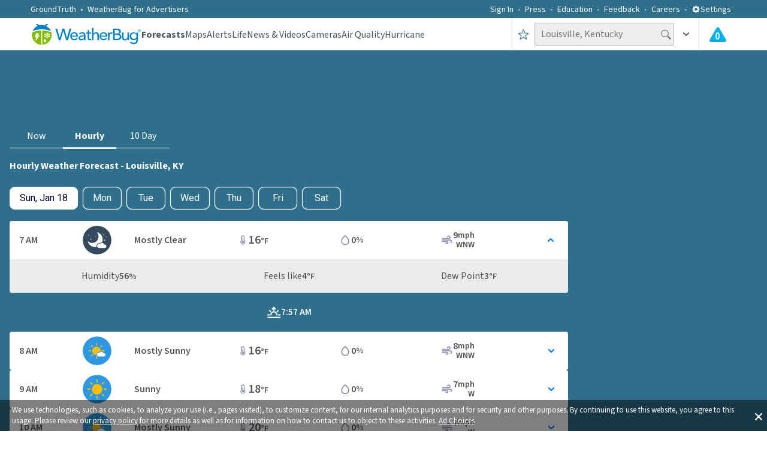

--- FILE ---
content_type: text/html; charset=utf-8
request_url: https://www.weatherbug.com/weather-forecast/hourly/louisville-ky-40213
body_size: 65929
content:
<!DOCTYPE html><html lang="en-US"><head><meta charSet="utf-8"/><meta name="viewport" content="width=device-width, initial-scale=1, minimum-scale=1, maximum-scale=5"/><link rel="preload" as="image" imageSrcSet="/_next/image?url=https%3A%2F%2Flegacyicons-con.cdn.weatherbug.net%2Fresources%2Fv1%2Fresource%2FIconByCodeV1%3Ficonset%3Dforecast%26iconSize%3Dsvglarge%26iconCode%3D70%26token%3D99999999-9999-9999-9999-999999999999&amp;w=16&amp;q=75 16w, /_next/image?url=https%3A%2F%2Flegacyicons-con.cdn.weatherbug.net%2Fresources%2Fv1%2Fresource%2FIconByCodeV1%3Ficonset%3Dforecast%26iconSize%3Dsvglarge%26iconCode%3D70%26token%3D99999999-9999-9999-9999-999999999999&amp;w=32&amp;q=75 32w, /_next/image?url=https%3A%2F%2Flegacyicons-con.cdn.weatherbug.net%2Fresources%2Fv1%2Fresource%2FIconByCodeV1%3Ficonset%3Dforecast%26iconSize%3Dsvglarge%26iconCode%3D70%26token%3D99999999-9999-9999-9999-999999999999&amp;w=48&amp;q=75 48w, /_next/image?url=https%3A%2F%2Flegacyicons-con.cdn.weatherbug.net%2Fresources%2Fv1%2Fresource%2FIconByCodeV1%3Ficonset%3Dforecast%26iconSize%3Dsvglarge%26iconCode%3D70%26token%3D99999999-9999-9999-9999-999999999999&amp;w=64&amp;q=75 64w, /_next/image?url=https%3A%2F%2Flegacyicons-con.cdn.weatherbug.net%2Fresources%2Fv1%2Fresource%2FIconByCodeV1%3Ficonset%3Dforecast%26iconSize%3Dsvglarge%26iconCode%3D70%26token%3D99999999-9999-9999-9999-999999999999&amp;w=96&amp;q=75 96w, /_next/image?url=https%3A%2F%2Flegacyicons-con.cdn.weatherbug.net%2Fresources%2Fv1%2Fresource%2FIconByCodeV1%3Ficonset%3Dforecast%26iconSize%3Dsvglarge%26iconCode%3D70%26token%3D99999999-9999-9999-9999-999999999999&amp;w=128&amp;q=75 128w, /_next/image?url=https%3A%2F%2Flegacyicons-con.cdn.weatherbug.net%2Fresources%2Fv1%2Fresource%2FIconByCodeV1%3Ficonset%3Dforecast%26iconSize%3Dsvglarge%26iconCode%3D70%26token%3D99999999-9999-9999-9999-999999999999&amp;w=256&amp;q=75 256w, /_next/image?url=https%3A%2F%2Flegacyicons-con.cdn.weatherbug.net%2Fresources%2Fv1%2Fresource%2FIconByCodeV1%3Ficonset%3Dforecast%26iconSize%3Dsvglarge%26iconCode%3D70%26token%3D99999999-9999-9999-9999-999999999999&amp;w=384&amp;q=75 384w, /_next/image?url=https%3A%2F%2Flegacyicons-con.cdn.weatherbug.net%2Fresources%2Fv1%2Fresource%2FIconByCodeV1%3Ficonset%3Dforecast%26iconSize%3Dsvglarge%26iconCode%3D70%26token%3D99999999-9999-9999-9999-999999999999&amp;w=640&amp;q=75 640w, /_next/image?url=https%3A%2F%2Flegacyicons-con.cdn.weatherbug.net%2Fresources%2Fv1%2Fresource%2FIconByCodeV1%3Ficonset%3Dforecast%26iconSize%3Dsvglarge%26iconCode%3D70%26token%3D99999999-9999-9999-9999-999999999999&amp;w=750&amp;q=75 750w, /_next/image?url=https%3A%2F%2Flegacyicons-con.cdn.weatherbug.net%2Fresources%2Fv1%2Fresource%2FIconByCodeV1%3Ficonset%3Dforecast%26iconSize%3Dsvglarge%26iconCode%3D70%26token%3D99999999-9999-9999-9999-999999999999&amp;w=828&amp;q=75 828w, /_next/image?url=https%3A%2F%2Flegacyicons-con.cdn.weatherbug.net%2Fresources%2Fv1%2Fresource%2FIconByCodeV1%3Ficonset%3Dforecast%26iconSize%3Dsvglarge%26iconCode%3D70%26token%3D99999999-9999-9999-9999-999999999999&amp;w=1080&amp;q=75 1080w, /_next/image?url=https%3A%2F%2Flegacyicons-con.cdn.weatherbug.net%2Fresources%2Fv1%2Fresource%2FIconByCodeV1%3Ficonset%3Dforecast%26iconSize%3Dsvglarge%26iconCode%3D70%26token%3D99999999-9999-9999-9999-999999999999&amp;w=1200&amp;q=75 1200w, /_next/image?url=https%3A%2F%2Flegacyicons-con.cdn.weatherbug.net%2Fresources%2Fv1%2Fresource%2FIconByCodeV1%3Ficonset%3Dforecast%26iconSize%3Dsvglarge%26iconCode%3D70%26token%3D99999999-9999-9999-9999-999999999999&amp;w=1920&amp;q=75 1920w, /_next/image?url=https%3A%2F%2Flegacyicons-con.cdn.weatherbug.net%2Fresources%2Fv1%2Fresource%2FIconByCodeV1%3Ficonset%3Dforecast%26iconSize%3Dsvglarge%26iconCode%3D70%26token%3D99999999-9999-9999-9999-999999999999&amp;w=2048&amp;q=75 2048w, /_next/image?url=https%3A%2F%2Flegacyicons-con.cdn.weatherbug.net%2Fresources%2Fv1%2Fresource%2FIconByCodeV1%3Ficonset%3Dforecast%26iconSize%3Dsvglarge%26iconCode%3D70%26token%3D99999999-9999-9999-9999-999999999999&amp;w=3840&amp;q=75 3840w" imageSizes="300px" fetchPriority="high"/><link rel="preload" as="image" imageSrcSet="/_next/image?url=https%3A%2F%2Flegacyicons-con.cdn.weatherbug.net%2Fresources%2Fv1%2Fresource%2FIconByCodeV1%3Ficonset%3Dforecast%26iconSize%3Dsvglarge%26iconCode%3D26%26token%3D99999999-9999-9999-9999-999999999999&amp;w=16&amp;q=75 16w, /_next/image?url=https%3A%2F%2Flegacyicons-con.cdn.weatherbug.net%2Fresources%2Fv1%2Fresource%2FIconByCodeV1%3Ficonset%3Dforecast%26iconSize%3Dsvglarge%26iconCode%3D26%26token%3D99999999-9999-9999-9999-999999999999&amp;w=32&amp;q=75 32w, /_next/image?url=https%3A%2F%2Flegacyicons-con.cdn.weatherbug.net%2Fresources%2Fv1%2Fresource%2FIconByCodeV1%3Ficonset%3Dforecast%26iconSize%3Dsvglarge%26iconCode%3D26%26token%3D99999999-9999-9999-9999-999999999999&amp;w=48&amp;q=75 48w, /_next/image?url=https%3A%2F%2Flegacyicons-con.cdn.weatherbug.net%2Fresources%2Fv1%2Fresource%2FIconByCodeV1%3Ficonset%3Dforecast%26iconSize%3Dsvglarge%26iconCode%3D26%26token%3D99999999-9999-9999-9999-999999999999&amp;w=64&amp;q=75 64w, /_next/image?url=https%3A%2F%2Flegacyicons-con.cdn.weatherbug.net%2Fresources%2Fv1%2Fresource%2FIconByCodeV1%3Ficonset%3Dforecast%26iconSize%3Dsvglarge%26iconCode%3D26%26token%3D99999999-9999-9999-9999-999999999999&amp;w=96&amp;q=75 96w, /_next/image?url=https%3A%2F%2Flegacyicons-con.cdn.weatherbug.net%2Fresources%2Fv1%2Fresource%2FIconByCodeV1%3Ficonset%3Dforecast%26iconSize%3Dsvglarge%26iconCode%3D26%26token%3D99999999-9999-9999-9999-999999999999&amp;w=128&amp;q=75 128w, /_next/image?url=https%3A%2F%2Flegacyicons-con.cdn.weatherbug.net%2Fresources%2Fv1%2Fresource%2FIconByCodeV1%3Ficonset%3Dforecast%26iconSize%3Dsvglarge%26iconCode%3D26%26token%3D99999999-9999-9999-9999-999999999999&amp;w=256&amp;q=75 256w, /_next/image?url=https%3A%2F%2Flegacyicons-con.cdn.weatherbug.net%2Fresources%2Fv1%2Fresource%2FIconByCodeV1%3Ficonset%3Dforecast%26iconSize%3Dsvglarge%26iconCode%3D26%26token%3D99999999-9999-9999-9999-999999999999&amp;w=384&amp;q=75 384w, /_next/image?url=https%3A%2F%2Flegacyicons-con.cdn.weatherbug.net%2Fresources%2Fv1%2Fresource%2FIconByCodeV1%3Ficonset%3Dforecast%26iconSize%3Dsvglarge%26iconCode%3D26%26token%3D99999999-9999-9999-9999-999999999999&amp;w=640&amp;q=75 640w, /_next/image?url=https%3A%2F%2Flegacyicons-con.cdn.weatherbug.net%2Fresources%2Fv1%2Fresource%2FIconByCodeV1%3Ficonset%3Dforecast%26iconSize%3Dsvglarge%26iconCode%3D26%26token%3D99999999-9999-9999-9999-999999999999&amp;w=750&amp;q=75 750w, /_next/image?url=https%3A%2F%2Flegacyicons-con.cdn.weatherbug.net%2Fresources%2Fv1%2Fresource%2FIconByCodeV1%3Ficonset%3Dforecast%26iconSize%3Dsvglarge%26iconCode%3D26%26token%3D99999999-9999-9999-9999-999999999999&amp;w=828&amp;q=75 828w, /_next/image?url=https%3A%2F%2Flegacyicons-con.cdn.weatherbug.net%2Fresources%2Fv1%2Fresource%2FIconByCodeV1%3Ficonset%3Dforecast%26iconSize%3Dsvglarge%26iconCode%3D26%26token%3D99999999-9999-9999-9999-999999999999&amp;w=1080&amp;q=75 1080w, /_next/image?url=https%3A%2F%2Flegacyicons-con.cdn.weatherbug.net%2Fresources%2Fv1%2Fresource%2FIconByCodeV1%3Ficonset%3Dforecast%26iconSize%3Dsvglarge%26iconCode%3D26%26token%3D99999999-9999-9999-9999-999999999999&amp;w=1200&amp;q=75 1200w, /_next/image?url=https%3A%2F%2Flegacyicons-con.cdn.weatherbug.net%2Fresources%2Fv1%2Fresource%2FIconByCodeV1%3Ficonset%3Dforecast%26iconSize%3Dsvglarge%26iconCode%3D26%26token%3D99999999-9999-9999-9999-999999999999&amp;w=1920&amp;q=75 1920w, /_next/image?url=https%3A%2F%2Flegacyicons-con.cdn.weatherbug.net%2Fresources%2Fv1%2Fresource%2FIconByCodeV1%3Ficonset%3Dforecast%26iconSize%3Dsvglarge%26iconCode%3D26%26token%3D99999999-9999-9999-9999-999999999999&amp;w=2048&amp;q=75 2048w, /_next/image?url=https%3A%2F%2Flegacyicons-con.cdn.weatherbug.net%2Fresources%2Fv1%2Fresource%2FIconByCodeV1%3Ficonset%3Dforecast%26iconSize%3Dsvglarge%26iconCode%3D26%26token%3D99999999-9999-9999-9999-999999999999&amp;w=3840&amp;q=75 3840w" imageSizes="300px" fetchPriority="high"/><link rel="preload" as="image" imageSrcSet="/_next/image?url=https%3A%2F%2Flegacyicons-con.cdn.weatherbug.net%2Fresources%2Fv1%2Fresource%2FIconByCodeV1%3Ficonset%3Dforecast%26iconSize%3Dsvglarge%26iconCode%3D7%26token%3D99999999-9999-9999-9999-999999999999&amp;w=16&amp;q=75 16w, /_next/image?url=https%3A%2F%2Flegacyicons-con.cdn.weatherbug.net%2Fresources%2Fv1%2Fresource%2FIconByCodeV1%3Ficonset%3Dforecast%26iconSize%3Dsvglarge%26iconCode%3D7%26token%3D99999999-9999-9999-9999-999999999999&amp;w=32&amp;q=75 32w, /_next/image?url=https%3A%2F%2Flegacyicons-con.cdn.weatherbug.net%2Fresources%2Fv1%2Fresource%2FIconByCodeV1%3Ficonset%3Dforecast%26iconSize%3Dsvglarge%26iconCode%3D7%26token%3D99999999-9999-9999-9999-999999999999&amp;w=48&amp;q=75 48w, /_next/image?url=https%3A%2F%2Flegacyicons-con.cdn.weatherbug.net%2Fresources%2Fv1%2Fresource%2FIconByCodeV1%3Ficonset%3Dforecast%26iconSize%3Dsvglarge%26iconCode%3D7%26token%3D99999999-9999-9999-9999-999999999999&amp;w=64&amp;q=75 64w, /_next/image?url=https%3A%2F%2Flegacyicons-con.cdn.weatherbug.net%2Fresources%2Fv1%2Fresource%2FIconByCodeV1%3Ficonset%3Dforecast%26iconSize%3Dsvglarge%26iconCode%3D7%26token%3D99999999-9999-9999-9999-999999999999&amp;w=96&amp;q=75 96w, /_next/image?url=https%3A%2F%2Flegacyicons-con.cdn.weatherbug.net%2Fresources%2Fv1%2Fresource%2FIconByCodeV1%3Ficonset%3Dforecast%26iconSize%3Dsvglarge%26iconCode%3D7%26token%3D99999999-9999-9999-9999-999999999999&amp;w=128&amp;q=75 128w, /_next/image?url=https%3A%2F%2Flegacyicons-con.cdn.weatherbug.net%2Fresources%2Fv1%2Fresource%2FIconByCodeV1%3Ficonset%3Dforecast%26iconSize%3Dsvglarge%26iconCode%3D7%26token%3D99999999-9999-9999-9999-999999999999&amp;w=256&amp;q=75 256w, /_next/image?url=https%3A%2F%2Flegacyicons-con.cdn.weatherbug.net%2Fresources%2Fv1%2Fresource%2FIconByCodeV1%3Ficonset%3Dforecast%26iconSize%3Dsvglarge%26iconCode%3D7%26token%3D99999999-9999-9999-9999-999999999999&amp;w=384&amp;q=75 384w, /_next/image?url=https%3A%2F%2Flegacyicons-con.cdn.weatherbug.net%2Fresources%2Fv1%2Fresource%2FIconByCodeV1%3Ficonset%3Dforecast%26iconSize%3Dsvglarge%26iconCode%3D7%26token%3D99999999-9999-9999-9999-999999999999&amp;w=640&amp;q=75 640w, /_next/image?url=https%3A%2F%2Flegacyicons-con.cdn.weatherbug.net%2Fresources%2Fv1%2Fresource%2FIconByCodeV1%3Ficonset%3Dforecast%26iconSize%3Dsvglarge%26iconCode%3D7%26token%3D99999999-9999-9999-9999-999999999999&amp;w=750&amp;q=75 750w, /_next/image?url=https%3A%2F%2Flegacyicons-con.cdn.weatherbug.net%2Fresources%2Fv1%2Fresource%2FIconByCodeV1%3Ficonset%3Dforecast%26iconSize%3Dsvglarge%26iconCode%3D7%26token%3D99999999-9999-9999-9999-999999999999&amp;w=828&amp;q=75 828w, /_next/image?url=https%3A%2F%2Flegacyicons-con.cdn.weatherbug.net%2Fresources%2Fv1%2Fresource%2FIconByCodeV1%3Ficonset%3Dforecast%26iconSize%3Dsvglarge%26iconCode%3D7%26token%3D99999999-9999-9999-9999-999999999999&amp;w=1080&amp;q=75 1080w, /_next/image?url=https%3A%2F%2Flegacyicons-con.cdn.weatherbug.net%2Fresources%2Fv1%2Fresource%2FIconByCodeV1%3Ficonset%3Dforecast%26iconSize%3Dsvglarge%26iconCode%3D7%26token%3D99999999-9999-9999-9999-999999999999&amp;w=1200&amp;q=75 1200w, /_next/image?url=https%3A%2F%2Flegacyicons-con.cdn.weatherbug.net%2Fresources%2Fv1%2Fresource%2FIconByCodeV1%3Ficonset%3Dforecast%26iconSize%3Dsvglarge%26iconCode%3D7%26token%3D99999999-9999-9999-9999-999999999999&amp;w=1920&amp;q=75 1920w, /_next/image?url=https%3A%2F%2Flegacyicons-con.cdn.weatherbug.net%2Fresources%2Fv1%2Fresource%2FIconByCodeV1%3Ficonset%3Dforecast%26iconSize%3Dsvglarge%26iconCode%3D7%26token%3D99999999-9999-9999-9999-999999999999&amp;w=2048&amp;q=75 2048w, /_next/image?url=https%3A%2F%2Flegacyicons-con.cdn.weatherbug.net%2Fresources%2Fv1%2Fresource%2FIconByCodeV1%3Ficonset%3Dforecast%26iconSize%3Dsvglarge%26iconCode%3D7%26token%3D99999999-9999-9999-9999-999999999999&amp;w=3840&amp;q=75 3840w" imageSizes="300px" fetchPriority="high"/><link rel="preload" as="image" imageSrcSet="/_next/image?url=https%3A%2F%2Flegacyicons-con.cdn.weatherbug.net%2Fresources%2Fv1%2Fresource%2FIconByCodeV1%3Ficonset%3Dforecast%26iconSize%3Dsvglarge%26iconCode%3D3%26token%3D99999999-9999-9999-9999-999999999999&amp;w=16&amp;q=75 16w, /_next/image?url=https%3A%2F%2Flegacyicons-con.cdn.weatherbug.net%2Fresources%2Fv1%2Fresource%2FIconByCodeV1%3Ficonset%3Dforecast%26iconSize%3Dsvglarge%26iconCode%3D3%26token%3D99999999-9999-9999-9999-999999999999&amp;w=32&amp;q=75 32w, /_next/image?url=https%3A%2F%2Flegacyicons-con.cdn.weatherbug.net%2Fresources%2Fv1%2Fresource%2FIconByCodeV1%3Ficonset%3Dforecast%26iconSize%3Dsvglarge%26iconCode%3D3%26token%3D99999999-9999-9999-9999-999999999999&amp;w=48&amp;q=75 48w, /_next/image?url=https%3A%2F%2Flegacyicons-con.cdn.weatherbug.net%2Fresources%2Fv1%2Fresource%2FIconByCodeV1%3Ficonset%3Dforecast%26iconSize%3Dsvglarge%26iconCode%3D3%26token%3D99999999-9999-9999-9999-999999999999&amp;w=64&amp;q=75 64w, /_next/image?url=https%3A%2F%2Flegacyicons-con.cdn.weatherbug.net%2Fresources%2Fv1%2Fresource%2FIconByCodeV1%3Ficonset%3Dforecast%26iconSize%3Dsvglarge%26iconCode%3D3%26token%3D99999999-9999-9999-9999-999999999999&amp;w=96&amp;q=75 96w, /_next/image?url=https%3A%2F%2Flegacyicons-con.cdn.weatherbug.net%2Fresources%2Fv1%2Fresource%2FIconByCodeV1%3Ficonset%3Dforecast%26iconSize%3Dsvglarge%26iconCode%3D3%26token%3D99999999-9999-9999-9999-999999999999&amp;w=128&amp;q=75 128w, /_next/image?url=https%3A%2F%2Flegacyicons-con.cdn.weatherbug.net%2Fresources%2Fv1%2Fresource%2FIconByCodeV1%3Ficonset%3Dforecast%26iconSize%3Dsvglarge%26iconCode%3D3%26token%3D99999999-9999-9999-9999-999999999999&amp;w=256&amp;q=75 256w, /_next/image?url=https%3A%2F%2Flegacyicons-con.cdn.weatherbug.net%2Fresources%2Fv1%2Fresource%2FIconByCodeV1%3Ficonset%3Dforecast%26iconSize%3Dsvglarge%26iconCode%3D3%26token%3D99999999-9999-9999-9999-999999999999&amp;w=384&amp;q=75 384w, /_next/image?url=https%3A%2F%2Flegacyicons-con.cdn.weatherbug.net%2Fresources%2Fv1%2Fresource%2FIconByCodeV1%3Ficonset%3Dforecast%26iconSize%3Dsvglarge%26iconCode%3D3%26token%3D99999999-9999-9999-9999-999999999999&amp;w=640&amp;q=75 640w, /_next/image?url=https%3A%2F%2Flegacyicons-con.cdn.weatherbug.net%2Fresources%2Fv1%2Fresource%2FIconByCodeV1%3Ficonset%3Dforecast%26iconSize%3Dsvglarge%26iconCode%3D3%26token%3D99999999-9999-9999-9999-999999999999&amp;w=750&amp;q=75 750w, /_next/image?url=https%3A%2F%2Flegacyicons-con.cdn.weatherbug.net%2Fresources%2Fv1%2Fresource%2FIconByCodeV1%3Ficonset%3Dforecast%26iconSize%3Dsvglarge%26iconCode%3D3%26token%3D99999999-9999-9999-9999-999999999999&amp;w=828&amp;q=75 828w, /_next/image?url=https%3A%2F%2Flegacyicons-con.cdn.weatherbug.net%2Fresources%2Fv1%2Fresource%2FIconByCodeV1%3Ficonset%3Dforecast%26iconSize%3Dsvglarge%26iconCode%3D3%26token%3D99999999-9999-9999-9999-999999999999&amp;w=1080&amp;q=75 1080w, /_next/image?url=https%3A%2F%2Flegacyicons-con.cdn.weatherbug.net%2Fresources%2Fv1%2Fresource%2FIconByCodeV1%3Ficonset%3Dforecast%26iconSize%3Dsvglarge%26iconCode%3D3%26token%3D99999999-9999-9999-9999-999999999999&amp;w=1200&amp;q=75 1200w, /_next/image?url=https%3A%2F%2Flegacyicons-con.cdn.weatherbug.net%2Fresources%2Fv1%2Fresource%2FIconByCodeV1%3Ficonset%3Dforecast%26iconSize%3Dsvglarge%26iconCode%3D3%26token%3D99999999-9999-9999-9999-999999999999&amp;w=1920&amp;q=75 1920w, /_next/image?url=https%3A%2F%2Flegacyicons-con.cdn.weatherbug.net%2Fresources%2Fv1%2Fresource%2FIconByCodeV1%3Ficonset%3Dforecast%26iconSize%3Dsvglarge%26iconCode%3D3%26token%3D99999999-9999-9999-9999-999999999999&amp;w=2048&amp;q=75 2048w, /_next/image?url=https%3A%2F%2Flegacyicons-con.cdn.weatherbug.net%2Fresources%2Fv1%2Fresource%2FIconByCodeV1%3Ficonset%3Dforecast%26iconSize%3Dsvglarge%26iconCode%3D3%26token%3D99999999-9999-9999-9999-999999999999&amp;w=3840&amp;q=75 3840w" imageSizes="300px" fetchPriority="high"/><link rel="preload" as="image" imageSrcSet="/_next/image?url=https%3A%2F%2Flegacyicons-con.cdn.weatherbug.net%2Fresources%2Fv1%2Fresource%2FIconByCodeV1%3Ficonset%3Dforecast%26iconSize%3Dsvglarge%26iconCode%3D73%26token%3D99999999-9999-9999-9999-999999999999&amp;w=16&amp;q=75 16w, /_next/image?url=https%3A%2F%2Flegacyicons-con.cdn.weatherbug.net%2Fresources%2Fv1%2Fresource%2FIconByCodeV1%3Ficonset%3Dforecast%26iconSize%3Dsvglarge%26iconCode%3D73%26token%3D99999999-9999-9999-9999-999999999999&amp;w=32&amp;q=75 32w, /_next/image?url=https%3A%2F%2Flegacyicons-con.cdn.weatherbug.net%2Fresources%2Fv1%2Fresource%2FIconByCodeV1%3Ficonset%3Dforecast%26iconSize%3Dsvglarge%26iconCode%3D73%26token%3D99999999-9999-9999-9999-999999999999&amp;w=48&amp;q=75 48w, /_next/image?url=https%3A%2F%2Flegacyicons-con.cdn.weatherbug.net%2Fresources%2Fv1%2Fresource%2FIconByCodeV1%3Ficonset%3Dforecast%26iconSize%3Dsvglarge%26iconCode%3D73%26token%3D99999999-9999-9999-9999-999999999999&amp;w=64&amp;q=75 64w, /_next/image?url=https%3A%2F%2Flegacyicons-con.cdn.weatherbug.net%2Fresources%2Fv1%2Fresource%2FIconByCodeV1%3Ficonset%3Dforecast%26iconSize%3Dsvglarge%26iconCode%3D73%26token%3D99999999-9999-9999-9999-999999999999&amp;w=96&amp;q=75 96w, /_next/image?url=https%3A%2F%2Flegacyicons-con.cdn.weatherbug.net%2Fresources%2Fv1%2Fresource%2FIconByCodeV1%3Ficonset%3Dforecast%26iconSize%3Dsvglarge%26iconCode%3D73%26token%3D99999999-9999-9999-9999-999999999999&amp;w=128&amp;q=75 128w, /_next/image?url=https%3A%2F%2Flegacyicons-con.cdn.weatherbug.net%2Fresources%2Fv1%2Fresource%2FIconByCodeV1%3Ficonset%3Dforecast%26iconSize%3Dsvglarge%26iconCode%3D73%26token%3D99999999-9999-9999-9999-999999999999&amp;w=256&amp;q=75 256w, /_next/image?url=https%3A%2F%2Flegacyicons-con.cdn.weatherbug.net%2Fresources%2Fv1%2Fresource%2FIconByCodeV1%3Ficonset%3Dforecast%26iconSize%3Dsvglarge%26iconCode%3D73%26token%3D99999999-9999-9999-9999-999999999999&amp;w=384&amp;q=75 384w, /_next/image?url=https%3A%2F%2Flegacyicons-con.cdn.weatherbug.net%2Fresources%2Fv1%2Fresource%2FIconByCodeV1%3Ficonset%3Dforecast%26iconSize%3Dsvglarge%26iconCode%3D73%26token%3D99999999-9999-9999-9999-999999999999&amp;w=640&amp;q=75 640w, /_next/image?url=https%3A%2F%2Flegacyicons-con.cdn.weatherbug.net%2Fresources%2Fv1%2Fresource%2FIconByCodeV1%3Ficonset%3Dforecast%26iconSize%3Dsvglarge%26iconCode%3D73%26token%3D99999999-9999-9999-9999-999999999999&amp;w=750&amp;q=75 750w, /_next/image?url=https%3A%2F%2Flegacyicons-con.cdn.weatherbug.net%2Fresources%2Fv1%2Fresource%2FIconByCodeV1%3Ficonset%3Dforecast%26iconSize%3Dsvglarge%26iconCode%3D73%26token%3D99999999-9999-9999-9999-999999999999&amp;w=828&amp;q=75 828w, /_next/image?url=https%3A%2F%2Flegacyicons-con.cdn.weatherbug.net%2Fresources%2Fv1%2Fresource%2FIconByCodeV1%3Ficonset%3Dforecast%26iconSize%3Dsvglarge%26iconCode%3D73%26token%3D99999999-9999-9999-9999-999999999999&amp;w=1080&amp;q=75 1080w, /_next/image?url=https%3A%2F%2Flegacyicons-con.cdn.weatherbug.net%2Fresources%2Fv1%2Fresource%2FIconByCodeV1%3Ficonset%3Dforecast%26iconSize%3Dsvglarge%26iconCode%3D73%26token%3D99999999-9999-9999-9999-999999999999&amp;w=1200&amp;q=75 1200w, /_next/image?url=https%3A%2F%2Flegacyicons-con.cdn.weatherbug.net%2Fresources%2Fv1%2Fresource%2FIconByCodeV1%3Ficonset%3Dforecast%26iconSize%3Dsvglarge%26iconCode%3D73%26token%3D99999999-9999-9999-9999-999999999999&amp;w=1920&amp;q=75 1920w, /_next/image?url=https%3A%2F%2Flegacyicons-con.cdn.weatherbug.net%2Fresources%2Fv1%2Fresource%2FIconByCodeV1%3Ficonset%3Dforecast%26iconSize%3Dsvglarge%26iconCode%3D73%26token%3D99999999-9999-9999-9999-999999999999&amp;w=2048&amp;q=75 2048w, /_next/image?url=https%3A%2F%2Flegacyicons-con.cdn.weatherbug.net%2Fresources%2Fv1%2Fresource%2FIconByCodeV1%3Ficonset%3Dforecast%26iconSize%3Dsvglarge%26iconCode%3D73%26token%3D99999999-9999-9999-9999-999999999999&amp;w=3840&amp;q=75 3840w" imageSizes="300px" fetchPriority="high"/><link rel="preload" as="image" imageSrcSet="/_next/image?url=https%3A%2F%2Flegacyicons-con.cdn.weatherbug.net%2Fresources%2Fv1%2Fresource%2FIconByCodeV1%3Ficonset%3Dforecast%26iconSize%3Dsvglarge%26iconCode%3D13%26token%3D99999999-9999-9999-9999-999999999999&amp;w=16&amp;q=75 16w, /_next/image?url=https%3A%2F%2Flegacyicons-con.cdn.weatherbug.net%2Fresources%2Fv1%2Fresource%2FIconByCodeV1%3Ficonset%3Dforecast%26iconSize%3Dsvglarge%26iconCode%3D13%26token%3D99999999-9999-9999-9999-999999999999&amp;w=32&amp;q=75 32w, /_next/image?url=https%3A%2F%2Flegacyicons-con.cdn.weatherbug.net%2Fresources%2Fv1%2Fresource%2FIconByCodeV1%3Ficonset%3Dforecast%26iconSize%3Dsvglarge%26iconCode%3D13%26token%3D99999999-9999-9999-9999-999999999999&amp;w=48&amp;q=75 48w, /_next/image?url=https%3A%2F%2Flegacyicons-con.cdn.weatherbug.net%2Fresources%2Fv1%2Fresource%2FIconByCodeV1%3Ficonset%3Dforecast%26iconSize%3Dsvglarge%26iconCode%3D13%26token%3D99999999-9999-9999-9999-999999999999&amp;w=64&amp;q=75 64w, /_next/image?url=https%3A%2F%2Flegacyicons-con.cdn.weatherbug.net%2Fresources%2Fv1%2Fresource%2FIconByCodeV1%3Ficonset%3Dforecast%26iconSize%3Dsvglarge%26iconCode%3D13%26token%3D99999999-9999-9999-9999-999999999999&amp;w=96&amp;q=75 96w, /_next/image?url=https%3A%2F%2Flegacyicons-con.cdn.weatherbug.net%2Fresources%2Fv1%2Fresource%2FIconByCodeV1%3Ficonset%3Dforecast%26iconSize%3Dsvglarge%26iconCode%3D13%26token%3D99999999-9999-9999-9999-999999999999&amp;w=128&amp;q=75 128w, /_next/image?url=https%3A%2F%2Flegacyicons-con.cdn.weatherbug.net%2Fresources%2Fv1%2Fresource%2FIconByCodeV1%3Ficonset%3Dforecast%26iconSize%3Dsvglarge%26iconCode%3D13%26token%3D99999999-9999-9999-9999-999999999999&amp;w=256&amp;q=75 256w, /_next/image?url=https%3A%2F%2Flegacyicons-con.cdn.weatherbug.net%2Fresources%2Fv1%2Fresource%2FIconByCodeV1%3Ficonset%3Dforecast%26iconSize%3Dsvglarge%26iconCode%3D13%26token%3D99999999-9999-9999-9999-999999999999&amp;w=384&amp;q=75 384w, /_next/image?url=https%3A%2F%2Flegacyicons-con.cdn.weatherbug.net%2Fresources%2Fv1%2Fresource%2FIconByCodeV1%3Ficonset%3Dforecast%26iconSize%3Dsvglarge%26iconCode%3D13%26token%3D99999999-9999-9999-9999-999999999999&amp;w=640&amp;q=75 640w, /_next/image?url=https%3A%2F%2Flegacyicons-con.cdn.weatherbug.net%2Fresources%2Fv1%2Fresource%2FIconByCodeV1%3Ficonset%3Dforecast%26iconSize%3Dsvglarge%26iconCode%3D13%26token%3D99999999-9999-9999-9999-999999999999&amp;w=750&amp;q=75 750w, /_next/image?url=https%3A%2F%2Flegacyicons-con.cdn.weatherbug.net%2Fresources%2Fv1%2Fresource%2FIconByCodeV1%3Ficonset%3Dforecast%26iconSize%3Dsvglarge%26iconCode%3D13%26token%3D99999999-9999-9999-9999-999999999999&amp;w=828&amp;q=75 828w, /_next/image?url=https%3A%2F%2Flegacyicons-con.cdn.weatherbug.net%2Fresources%2Fv1%2Fresource%2FIconByCodeV1%3Ficonset%3Dforecast%26iconSize%3Dsvglarge%26iconCode%3D13%26token%3D99999999-9999-9999-9999-999999999999&amp;w=1080&amp;q=75 1080w, /_next/image?url=https%3A%2F%2Flegacyicons-con.cdn.weatherbug.net%2Fresources%2Fv1%2Fresource%2FIconByCodeV1%3Ficonset%3Dforecast%26iconSize%3Dsvglarge%26iconCode%3D13%26token%3D99999999-9999-9999-9999-999999999999&amp;w=1200&amp;q=75 1200w, /_next/image?url=https%3A%2F%2Flegacyicons-con.cdn.weatherbug.net%2Fresources%2Fv1%2Fresource%2FIconByCodeV1%3Ficonset%3Dforecast%26iconSize%3Dsvglarge%26iconCode%3D13%26token%3D99999999-9999-9999-9999-999999999999&amp;w=1920&amp;q=75 1920w, /_next/image?url=https%3A%2F%2Flegacyicons-con.cdn.weatherbug.net%2Fresources%2Fv1%2Fresource%2FIconByCodeV1%3Ficonset%3Dforecast%26iconSize%3Dsvglarge%26iconCode%3D13%26token%3D99999999-9999-9999-9999-999999999999&amp;w=2048&amp;q=75 2048w, /_next/image?url=https%3A%2F%2Flegacyicons-con.cdn.weatherbug.net%2Fresources%2Fv1%2Fresource%2FIconByCodeV1%3Ficonset%3Dforecast%26iconSize%3Dsvglarge%26iconCode%3D13%26token%3D99999999-9999-9999-9999-999999999999&amp;w=3840&amp;q=75 3840w" imageSizes="300px" fetchPriority="high"/><link rel="preload" as="image" imageSrcSet="/_next/image?url=https%3A%2F%2Flegacyicons-con.cdn.weatherbug.net%2Fresources%2Fv1%2Fresource%2FIconByCodeV1%3Ficonset%3Dforecast%26iconSize%3Dsvglarge%26iconCode%3D2%26token%3D99999999-9999-9999-9999-999999999999&amp;w=16&amp;q=75 16w, /_next/image?url=https%3A%2F%2Flegacyicons-con.cdn.weatherbug.net%2Fresources%2Fv1%2Fresource%2FIconByCodeV1%3Ficonset%3Dforecast%26iconSize%3Dsvglarge%26iconCode%3D2%26token%3D99999999-9999-9999-9999-999999999999&amp;w=32&amp;q=75 32w, /_next/image?url=https%3A%2F%2Flegacyicons-con.cdn.weatherbug.net%2Fresources%2Fv1%2Fresource%2FIconByCodeV1%3Ficonset%3Dforecast%26iconSize%3Dsvglarge%26iconCode%3D2%26token%3D99999999-9999-9999-9999-999999999999&amp;w=48&amp;q=75 48w, /_next/image?url=https%3A%2F%2Flegacyicons-con.cdn.weatherbug.net%2Fresources%2Fv1%2Fresource%2FIconByCodeV1%3Ficonset%3Dforecast%26iconSize%3Dsvglarge%26iconCode%3D2%26token%3D99999999-9999-9999-9999-999999999999&amp;w=64&amp;q=75 64w, /_next/image?url=https%3A%2F%2Flegacyicons-con.cdn.weatherbug.net%2Fresources%2Fv1%2Fresource%2FIconByCodeV1%3Ficonset%3Dforecast%26iconSize%3Dsvglarge%26iconCode%3D2%26token%3D99999999-9999-9999-9999-999999999999&amp;w=96&amp;q=75 96w, /_next/image?url=https%3A%2F%2Flegacyicons-con.cdn.weatherbug.net%2Fresources%2Fv1%2Fresource%2FIconByCodeV1%3Ficonset%3Dforecast%26iconSize%3Dsvglarge%26iconCode%3D2%26token%3D99999999-9999-9999-9999-999999999999&amp;w=128&amp;q=75 128w, /_next/image?url=https%3A%2F%2Flegacyicons-con.cdn.weatherbug.net%2Fresources%2Fv1%2Fresource%2FIconByCodeV1%3Ficonset%3Dforecast%26iconSize%3Dsvglarge%26iconCode%3D2%26token%3D99999999-9999-9999-9999-999999999999&amp;w=256&amp;q=75 256w, /_next/image?url=https%3A%2F%2Flegacyicons-con.cdn.weatherbug.net%2Fresources%2Fv1%2Fresource%2FIconByCodeV1%3Ficonset%3Dforecast%26iconSize%3Dsvglarge%26iconCode%3D2%26token%3D99999999-9999-9999-9999-999999999999&amp;w=384&amp;q=75 384w, /_next/image?url=https%3A%2F%2Flegacyicons-con.cdn.weatherbug.net%2Fresources%2Fv1%2Fresource%2FIconByCodeV1%3Ficonset%3Dforecast%26iconSize%3Dsvglarge%26iconCode%3D2%26token%3D99999999-9999-9999-9999-999999999999&amp;w=640&amp;q=75 640w, /_next/image?url=https%3A%2F%2Flegacyicons-con.cdn.weatherbug.net%2Fresources%2Fv1%2Fresource%2FIconByCodeV1%3Ficonset%3Dforecast%26iconSize%3Dsvglarge%26iconCode%3D2%26token%3D99999999-9999-9999-9999-999999999999&amp;w=750&amp;q=75 750w, /_next/image?url=https%3A%2F%2Flegacyicons-con.cdn.weatherbug.net%2Fresources%2Fv1%2Fresource%2FIconByCodeV1%3Ficonset%3Dforecast%26iconSize%3Dsvglarge%26iconCode%3D2%26token%3D99999999-9999-9999-9999-999999999999&amp;w=828&amp;q=75 828w, /_next/image?url=https%3A%2F%2Flegacyicons-con.cdn.weatherbug.net%2Fresources%2Fv1%2Fresource%2FIconByCodeV1%3Ficonset%3Dforecast%26iconSize%3Dsvglarge%26iconCode%3D2%26token%3D99999999-9999-9999-9999-999999999999&amp;w=1080&amp;q=75 1080w, /_next/image?url=https%3A%2F%2Flegacyicons-con.cdn.weatherbug.net%2Fresources%2Fv1%2Fresource%2FIconByCodeV1%3Ficonset%3Dforecast%26iconSize%3Dsvglarge%26iconCode%3D2%26token%3D99999999-9999-9999-9999-999999999999&amp;w=1200&amp;q=75 1200w, /_next/image?url=https%3A%2F%2Flegacyicons-con.cdn.weatherbug.net%2Fresources%2Fv1%2Fresource%2FIconByCodeV1%3Ficonset%3Dforecast%26iconSize%3Dsvglarge%26iconCode%3D2%26token%3D99999999-9999-9999-9999-999999999999&amp;w=1920&amp;q=75 1920w, /_next/image?url=https%3A%2F%2Flegacyicons-con.cdn.weatherbug.net%2Fresources%2Fv1%2Fresource%2FIconByCodeV1%3Ficonset%3Dforecast%26iconSize%3Dsvglarge%26iconCode%3D2%26token%3D99999999-9999-9999-9999-999999999999&amp;w=2048&amp;q=75 2048w, /_next/image?url=https%3A%2F%2Flegacyicons-con.cdn.weatherbug.net%2Fresources%2Fv1%2Fresource%2FIconByCodeV1%3Ficonset%3Dforecast%26iconSize%3Dsvglarge%26iconCode%3D2%26token%3D99999999-9999-9999-9999-999999999999&amp;w=3840&amp;q=75 3840w" imageSizes="300px" fetchPriority="high"/><link rel="stylesheet" href="/_next/static/css/3c33fc16fdbda07b.css" data-precedence="next"/><link rel="stylesheet" href="/_next/static/css/db06288d1fa745cc.css" data-precedence="next"/><link rel="preload" as="script" fetchPriority="low" href="/_next/static/chunks/webpack-d1fe13b96648f189.js"/><script src="/_next/static/chunks/fd9d1056-ac4ff94aeaaf5fde.js" async=""></script><script src="/_next/static/chunks/7023-8b4e948f2258fd1d.js" async=""></script><script src="/_next/static/chunks/main-app-ce7baa2ed92aea95.js" async=""></script><script src="/_next/static/chunks/ea713405-e11bae8b44d699c4.js" async=""></script><script src="/_next/static/chunks/9183-3ec47498be4b8448.js" async=""></script><script src="/_next/static/chunks/1490-9462aad5d5303054.js" async=""></script><script src="/_next/static/chunks/7138-70a6b760a4595ea4.js" async=""></script><script src="/_next/static/chunks/4520-70577ddda41351c3.js" async=""></script><script src="/_next/static/chunks/6648-e954daef0851399e.js" async=""></script><script src="/_next/static/chunks/55-8645adcefed0565a.js" async=""></script><script src="/_next/static/chunks/7630-59b25aeff24133bf.js" async=""></script><script src="/_next/static/chunks/8206-9d9a2128902d3993.js" async=""></script><script src="/_next/static/chunks/1862-a56bb11916fad3a8.js" async=""></script><script src="/_next/static/chunks/1743-70210e6acf1d8250.js" async=""></script><script src="/_next/static/chunks/1532-1c4171cd83ecc66b.js" async=""></script><script src="/_next/static/chunks/9755-2286b1eb91ac6277.js" async=""></script><script src="/_next/static/chunks/9605-ab8635785ced62c4.js" async=""></script><script src="/_next/static/chunks/6860-7f63b3b81f8a5826.js" async=""></script><script src="/_next/static/chunks/4596-838bafa0f5493817.js" async=""></script><script src="/_next/static/chunks/8536-11ed3b931e11a11b.js" async=""></script><script src="/_next/static/chunks/app/weather-forecast/hourly/%5Bslug%5D/error-11accef482efec13.js" async=""></script><script src="/_next/static/chunks/app/weather-forecast/hourly/error-4fa45556e8a6f58f.js" async=""></script><script src="/_next/static/chunks/app/global-error-7d21eadf209d24d3.js" async=""></script><script src="/_next/static/chunks/9647-8054a5c89f2c18c1.js" async=""></script><script src="/_next/static/chunks/app/weather-forecast/layout-c86cdf1dd463420b.js" async=""></script><script src="/_next/static/chunks/app/weather-forecast/error-d7f81caee807cdab.js" async=""></script><script src="/_next/static/chunks/app/layout-19bede045a5ad665.js" async=""></script><script src="/_next/static/chunks/1214-f23b368af8e180dc.js" async=""></script><script src="/_next/static/chunks/4591-f90653f0f2825959.js" async=""></script><script src="/_next/static/chunks/app/weather-forecast/hourly/%5Bslug%5D/page-6669508e7495910c.js" async=""></script><meta name="theme-color" content="#95B55B"/><title>Hourly Weather Forecast for Louisville, KY | WeatherBug</title><meta name="description" content="View detailed hour-by-hour weather forecast for Louisville, KY. Track temperature, precipitation, dew point, humidity, wind and more with accurate hourly predictions from WeatherBug."/><meta name="application-name" content="WeatherBug"/><link rel="manifest" href="/wb_manifest.json" crossorigin="use-credentials"/><meta name="msapplication-TileColor" content="#ffffff"/><meta name="msapplication-TileImage" content="/images/mstile-144x144.png?v2"/><meta name="rating" content="General"/><meta name="X-UA-Compatible" content="IE=edge"/><meta name="google-play-app" content="com.aws.android"/><meta name="fb:app_id" content="117417386738"/><meta name="fb:pages" content="117417386738"/><link rel="canonical" href="https://www.weatherbug.com/weather-forecast/hourly/louisville-ky-40213"/><meta name="apple-itunes-app" content="app-id=281940292"/><meta property="og:title" content="Hourly Weather Forecast for Louisville, KY | WeatherBug"/><meta property="og:description" content="View detailed hour-by-hour weather forecast for Louisville, KY. Track temperature, precipitation, dew point, humidity, wind and more with accurate hourly predictions from WeatherBug."/><meta name="twitter:card" content="summary_large_image"/><meta name="twitter:site" content="@weatherbug"/><meta name="twitter:creator" content="@weatherbug"/><meta name="twitter:title" content="Hourly Weather Forecast for Louisville, KY | WeatherBug"/><meta name="twitter:description" content="View detailed hour-by-hour weather forecast for Louisville, KY. Track temperature, precipitation, dew point, humidity, wind and more with accurate hourly predictions from WeatherBug."/><link rel="shortcut icon" href="/favicon.ico" type="image/x-icon"/><link rel="shortcut icon" href="/images/favicon-32x32.png" sizes="32x32" type="image/png"/><link rel="icon" href="/favicon.ico"/><link rel="icon" href="/images/favicon-16x16.png" sizes="16x16" type="image/png"/><link rel="icon" href="/images/favicon-32x32.png" sizes="32x32" type="image/png"/><link rel="icon" href="/images/favicon-96x96.png" sizes="96x96" type="image/png"/><link rel="icon" href="/images/favicon-160x160.png" sizes="160x160" type="image/png"/><link rel="icon" href="/images/favicon-196x196.png" sizes="196x196" type="image/png"/><link rel="apple-touch-icon" href="/images/apple-touch-icon-57x57.png" sizes="57x57" type="image/png"/><link rel="apple-touch-icon" href="/images/apple-touch-icon-60x60.png" sizes="60x60" type="image/png"/><link rel="apple-touch-icon" href="/images/apple-touch-icon-72x72.png" sizes="72x72" type="image/png"/><link rel="apple-touch-icon" href="/images/apple-touch-icon-76x76.png" sizes="76x76" type="image/png"/><link rel="apple-touch-icon" href="/images/apple-touch-icon-114x114.png" sizes="114x114" type="image/png"/><link rel="apple-touch-icon" href="/images/apple-touch-icon-120x120.png" sizes="120x120" type="image/png"/><link rel="apple-touch-icon" href="/images/apple-touch-icon-152x152.png" sizes="152x152" type="image/png"/><meta name="next-size-adjust"/><script src="/_next/static/chunks/polyfills-78c92fac7aa8fdd8.js" noModule=""></script><style data-styled="" data-styled-version="6.1.13">.dHJaYo{display:flex;width:100vw;}/*!sc*/
@media (min-width: 1031px){.dHJaYo{display:none;}}/*!sc*/
data-styled.g11[id="sc-6a251982-0"]{content:"dHJaYo,"}/*!sc*/
.hFyLjx{margin-top:0;position:relative;margin:20px 0 34px 0;line-height:1.25;font-weight:400;color:#435560;}/*!sc*/
@media (min-width: 1031px){.hFyLjx{font-size:34px;}}/*!sc*/
@media (min-width: 721px) and (max-width: 1030px){.hFyLjx{margin:20px 0 40px 0;font-size:28px;}}/*!sc*/
@media (max-width: 720px){.hFyLjx{font-size:23px;}}/*!sc*/
data-styled.g12[id="sc-f50baa4c-0"]{content:"hFyLjx,"}/*!sc*/
.ivxwsD{display:flex;flex-direction:column;justify-content:center;align-items:center;width:100%;height:auto;}/*!sc*/
data-styled.g13[id="sc-cdc49d20-0"]{content:"ivxwsD,"}/*!sc*/
.jUkLkk{display:flex;flex-direction:row;justify-content:flex-end;align-items:center;padding:5px;width:100%;}/*!sc*/
@media (min-width: 721px) and (max-width: 1030px){.jUkLkk{padding:12px;}}/*!sc*/
@media (max-width: 720px){.jUkLkk{justify-content:center;}}/*!sc*/
.IuGWn{display:flex;flex-direction:row;justify-content:flex-start;align-items:center;padding:5px;width:100%;}/*!sc*/
@media (min-width: 721px) and (max-width: 1030px){.IuGWn{padding:12px;}}/*!sc*/
@media (max-width: 720px){.IuGWn{justify-content:center;}}/*!sc*/
data-styled.g14[id="sc-cd2f4296-0"]{content:"jUkLkk,IuGWn,"}/*!sc*/
.cnUboj{display:flex;flex-direction:row;justify-content:flex-end;}/*!sc*/
@media (max-width: 720px){.cnUboj{justify-content:center;}}/*!sc*/
.pnvFc{display:flex;flex-direction:row;justify-content:flex-start;}/*!sc*/
@media (max-width: 720px){.pnvFc{justify-content:center;}}/*!sc*/
data-styled.g15[id="sc-cd2f4296-1"]{content:"cnUboj,pnvFc,"}/*!sc*/
.bxOxbW{display:flex;height:50px;position:relative;width:100%;justify-content:center;}/*!sc*/
@media (max-width: 720px){.bxOxbW{justify-content:center;align-items:center;}}/*!sc*/
data-styled.g16[id="sc-cd2f4296-2"]{content:"bxOxbW,"}/*!sc*/
.fxOTJt{display:grid;grid-template-columns:1fr 1fr;position:relative;font-size:0;align-items:center;width:100%;justify-content:center;}/*!sc*/
@media (max-width: 720px){.fxOTJt{grid-template-columns:1fr;align-items:center;}}/*!sc*/
data-styled.g17[id="sc-62e64088-0"]{content:"fxOTJt,"}/*!sc*/
.jgKxsJ{color:#ffffff80;text-decoration:none;cursor:pointer;}/*!sc*/
data-styled.g21[id="sc-903f478f-0"]{content:"jgKxsJ,"}/*!sc*/
.dLLqZT{color:#ffffff80;}/*!sc*/
data-styled.g22[id="sc-ca362d75-0"]{content:"dLLqZT,"}/*!sc*/
.kGREKR{font-size:16px;font-weight:400;line-height:1.25;color:#ffffff80;}/*!sc*/
data-styled.g24[id="sc-bc528c8d-0"]{content:"kGREKR,"}/*!sc*/
.ebPWKk{color:#ffffff80;text-decoration:none;cursor:pointer;}/*!sc*/
data-styled.g25[id="sc-bc528c8d-1"]{content:"ebPWKk,"}/*!sc*/
.jVurcD{color:#ffffff80;text-decoration:none;font-family:'__Source_Sans_3_dee724','__Source_Sans_3_Fallback_dee724',sans-serif;font-size:16px;}/*!sc*/
data-styled.g26[id="sc-3c6ac3b3-0"]{content:"jVurcD,"}/*!sc*/
.fxYdXz{display:flex;flex-direction:row;line-height:1.5;justify-content:flex-start;align-items:center;}/*!sc*/
.lcIaCo{display:flex;justify-content:flex-start;align-items:center;}/*!sc*/
data-styled.g27[id="sc-fe0fb91-0"]{content:"fxYdXz,lcIaCo,"}/*!sc*/
.eEIogU{display:none;}/*!sc*/
@media (min-width: 1031px){.eEIogU{display:flex;flex-direction:row;width:90%;height:auto;margin-top:23px;padding:0;justify-content:space-between;list-style-type:none;text-align:center;column-count:6;}}/*!sc*/
data-styled.g28[id="sc-630ed969-0"]{content:"eEIogU,"}/*!sc*/
.dxIMNc{display:none;}/*!sc*/
@media (min-width: 1031px){.dxIMNc{display:block;width:100%;height:auto;margin:0;padding:0;list-style-type:none;text-align:left;column-count:5;}}/*!sc*/
data-styled.g29[id="sc-72fe3681-0"]{content:"dxIMNc,"}/*!sc*/
.jOibbF{display:none;}/*!sc*/
@media (min-width: 1031px){.jOibbF{display:flex;flex-direction:column;width:100%;font-size:16px;font-weight:400;line-height:1.25;margin:25px auto;max-width:780px;}}/*!sc*/
data-styled.g30[id="sc-dff1331c-0"]{content:"jOibbF,"}/*!sc*/
.gjeLui{display:flex;flex-direction:column;-moz-box-pack:justify;justify-content:space-between;padding:36px 0;font-size:0px;width:100%;text-align:center;}/*!sc*/
@media (min-width: 721px) and (max-width: 1030px){.gjeLui{padding:48px 0;}}/*!sc*/
@media (max-width: 720px){.gjeLui{padding:16px 0 36px 0;margin-bottom:33px;}}/*!sc*/
data-styled.g31[id="sc-efeb1c17-0"]{content:"gjeLui,"}/*!sc*/
.BFAai{display:flex;width:100%;position:relative;justify-content:center;background-color:#2f6f8c;}/*!sc*/
data-styled.g32[id="sc-c1dc364a-0"]{content:"BFAai,"}/*!sc*/
.cfYtva{display:flex;flex-direction:column;width:100%;padding:0 10px;margin-left:auto;margin-right:auto;margin-bottom:9px;}/*!sc*/
@media (min-width: 1031px){.cfYtva{max-width:calc(8% + 1218px);padding:0 4%;}}/*!sc*/
@media (min-width: 721px) and (max-width: 1030px){.cfYtva{padding:0 15px;}}/*!sc*/
data-styled.g33[id="sc-c1dc364a-1"]{content:"cfYtva,"}/*!sc*/
.ctqRjc{display:flex;align-items:center;justify-content:center;background-color:#ffffff;border-radius:50%;width:60px;height:60px;}/*!sc*/
.fuDObL{display:flex;align-items:center;justify-content:center;background-color:#2f6f8c;border-radius:50%;width:60px;height:60px;}/*!sc*/
data-styled.g34[id="sc-11ddd303-0"]{content:"ctqRjc,fuDObL,"}/*!sc*/
.hWzzI{display:flex;text-decoration:none;width:auto;height:auto;}/*!sc*/
data-styled.g35[id="sc-b07db38b-0"]{content:"hWzzI,"}/*!sc*/
.oLUGh{display:flex;padding:36px 0px;width:100%;}/*!sc*/
@media (min-width: 721px) and (max-width: 1030px){.oLUGh{padding:48px 0;}}/*!sc*/
data-styled.g36[id="sc-1b7ff746-0"]{content:"oLUGh,"}/*!sc*/
.fIgCEJ{display:flex;flex-direction:column;width:100%;font-size:0px;white-space:nowrap;align-items:center;justify-content:space-between;}/*!sc*/
data-styled.g37[id="sc-1b7ff746-1"]{content:"fIgCEJ,"}/*!sc*/
.beFVon{margin-top:0;display:flex;flex-direction:column;justify-content:center;align-items:center;width:100%;margin-bottom:24px;font-size:22px;font-weight:400;color:#ffffff;}/*!sc*/
@media (min-width: 721px) and (max-width: 1030px){.beFVon{margin-bottom:0;}}/*!sc*/
data-styled.g38[id="sc-1b7ff746-2"]{content:"beFVon,"}/*!sc*/
.jQZznQ{display:flex;flex-direction:row;width:500px;justify-content:space-between;align-items:center;text-align:center;margin-top:9px;padding-left:0px;}/*!sc*/
@media (max-width: 720px){.jQZznQ{width:320px;justify-content:space-around;}}/*!sc*/
data-styled.g39[id="sc-1b7ff746-3"]{content:"jQZznQ,"}/*!sc*/
.dgIYsA{display:flex;width:100%;border-bottom:1px solid #0b2e4d;position:relative;background-color:#2f6f8c;}/*!sc*/
data-styled.g40[id="sc-65555518-0"]{content:"dgIYsA,"}/*!sc*/
.dlsGAZ{display:flex;width:100%;margin:0 auto 9px;}/*!sc*/
@media (min-width: 1031px){.dlsGAZ{max-width:calc(8% + 1218px);padding:0 4%;}}/*!sc*/
@media (min-width: 721px) and (max-width: 1030px){.dlsGAZ{padding:0 15px;}}/*!sc*/
data-styled.g41[id="sc-65555518-1"]{content:"dlsGAZ,"}/*!sc*/
.gPbOFK{list-style-type:none;display:flex;align-items:center;}/*!sc*/
.gPbOFK a{display:flex;color:#435560;text-decoration:none;cursor:pointer;font-family:'__Source_Sans_3_dee724','__Source_Sans_3_Fallback_dee724',sans-serif;font-weight:400;font-size:14px;align-items:center;color:#ffffff;font-weight:400;}/*!sc*/
.fnKFII{list-style-type:none;display:flex;align-items:center;}/*!sc*/
.fnKFII a{display:flex;color:#435560;text-decoration:none;cursor:pointer;font-family:'__Source_Sans_3_dee724','__Source_Sans_3_Fallback_dee724',sans-serif;font-weight:400;font-size:14px;align-items:center;font-size:16px;font-weight:400;}/*!sc*/
data-styled.g51[id="sc-71965a0-0"]{content:"gPbOFK,fnKFII,"}/*!sc*/
.fhNpGF{display:flex;align-items:center;}/*!sc*/
.fhNpGF a{display:flex;color:#435560;text-decoration:none;cursor:pointer;font-family:'__Source_Sans_3_dee724','__Source_Sans_3_Fallback_dee724',sans-serif;font-weight:400;font-size:14px;align-items:center;color:#ffffff;margin-left:25px;font-weight:400;}/*!sc*/
.fhNpGF a:after{content:' • ';color:#ffffff;margin:0 7px;}/*!sc*/
@media (min-width: 1031px){.fhNpGF a{margin-left:0px;}}/*!sc*/
.eJaIOW{display:flex;align-items:center;}/*!sc*/
.eJaIOW a{display:flex;color:#435560;text-decoration:none;cursor:pointer;font-family:'__Source_Sans_3_dee724','__Source_Sans_3_Fallback_dee724',sans-serif;font-weight:400;font-size:14px;align-items:center;color:#ffffff;font-weight:400;}/*!sc*/
data-styled.g52[id="sc-71965a0-1"]{content:"fhNpGF,eJaIOW,"}/*!sc*/
.gkOQaj{list-style-type:none;justify-content:center;display:flex;display:flex;color:#435560;text-decoration:none;cursor:pointer;font-family:'__Source_Sans_3_dee724','__Source_Sans_3_Fallback_dee724',sans-serif;font-weight:400;font-size:14px;align-items:center;color:#ffffff;height:100%;font-weight:400;}/*!sc*/
data-styled.g53[id="sc-ffe46bd5-0"]{content:"gkOQaj,"}/*!sc*/
.dGZsCk{display:flex;display:flex;color:#435560;text-decoration:none;cursor:pointer;font-family:'__Source_Sans_3_dee724','__Source_Sans_3_Fallback_dee724',sans-serif;font-weight:400;font-size:14px;align-items:center;font-size:28px;color:#ffffff;text-transform:uppercase;height:100%;font-weight:400;}/*!sc*/
data-styled.g54[id="sc-ffe46bd5-1"]{content:"dGZsCk,"}/*!sc*/
.knXumY{color:#ffffff;cursor:pointer;font-weight:400;font-size:14px;}/*!sc*/
@media (max-width: 720px){.knXumY{font-size:28px;font-weight:600;text-transform:uppercase;}}/*!sc*/
data-styled.g55[id="sc-8a1a0130-0"]{content:"knXumY,"}/*!sc*/
.fvwjyW{transition:all 0.25s ease-out;transform:rotate(0deg);}/*!sc*/
.lISPr{transition:all 0.25s ease-out;transform:rotate(270deg);}/*!sc*/
data-styled.g58[id="sc-726368c2-0"]{content:"fvwjyW,lISPr,"}/*!sc*/
.jhdaoM{display:inline-block;position:relative;}/*!sc*/
data-styled.g62[id="sc-f74b0047-0"]{content:"jhdaoM,"}/*!sc*/
.kVNPlG{padding-left:10px;height:100%;display:flex;align-items:center;padding-right:10px;cursor:pointer;}/*!sc*/
.kVNPlG:hover{background-color:rgba(47, 111, 140, 0.05);}/*!sc*/
@media (max-width: 720px){.kVNPlG{padding-right:0;padding-left:0;width:100%;justify-content:center;}}/*!sc*/
data-styled.g77[id="sc-20483a80-0"]{content:"kVNPlG,"}/*!sc*/
.gFpngz{display:flex;position:relative;padding-left:16px;padding-right:16px;}/*!sc*/
@media (max-width: 720px){.gFpngz{padding-left:4px;padding-right:4px;}}/*!sc*/
data-styled.g80[id="sc-7900d1f0-0"]{content:"gFpngz,"}/*!sc*/
.iPDjJK{position:absolute;margin-top:7px;left:42.5%;display:inline-block;color:#ffffff;font-weight:600;font-size:17px;}/*!sc*/
@media (max-width: 720px){.iPDjJK{left:39%;margin-top:6.5px;}}/*!sc*/
data-styled.g81[id="sc-7900d1f0-1"]{content:"iPDjJK,"}/*!sc*/
.bRMIMp{font-size:16px;font-weight:400;padding:4px 25px 5px 10px;height:38px;color:#435560;background-color:#eeeeee;border:1px solid #b0b7bc;border-radius:2px;outline:none;}/*!sc*/
.bRMIMp ::placeholder{color:rgba(67,85,96,0.5);}/*!sc*/
@media (max-width: 720px){.bRMIMp{width:100%;}}/*!sc*/
data-styled.g91[id="sc-e3f682fa-0"]{content:"bRMIMp,"}/*!sc*/
.kdIpfF{display:flex;gap:16px;margin:0;color:#666666;padding-left:0px;padding-top:1px;list-style:none;white-space:nowrap;}/*!sc*/
data-styled.g102[id="sc-b11cea73-0"]{content:"kdIpfF,"}/*!sc*/
@media(max-width: 1136px){.gsMeEL{display:none;}}/*!sc*/
data-styled.g103[id="sc-b11cea73-1"]{content:"gsMeEL,"}/*!sc*/
html,body{height:auto;}/*!sc*/
html{box-sizing:border-box;font-family:'__Source_Sans_3_dee724','__Source_Sans_3_Fallback_dee724',sans-serif;font-size:100%;-ms-text-size-adjust:100%;-webkit-text-size-adjust:100%;}/*!sc*/
body{position:relative;color:#ffffff;padding:0;margin:0;}/*!sc*/
button,input,select,textarea{color:inherit;font:inherit;margin:0;}/*!sc*/
*,*:before,*:after{box-sizing:inherit;}/*!sc*/
input{line-height:normal;}/*!sc*/
input[type=search]{-webkit-appearance:textfield;box-sizing:content-box;}/*!sc*/
h1{font-size:2em;margin:0.67em 0;}/*!sc*/
small{font-size:80%;}/*!sc*/
data-styled.g111[id="sc-global-depKfX1"]{content:"sc-global-depKfX1,"}/*!sc*/
.ePfXZp{display:flex;width:100%;background-color:#ffffff;}/*!sc*/
data-styled.g115[id="sc-25a9e5bd-0"]{content:"ePfXZp,"}/*!sc*/
.iyRPFC{display:flex;flex-direction:column;width:100%;margin:0 auto 9px;padding:0 10px;}/*!sc*/
@media (min-width: 1031px){.iyRPFC{max-width:calc(8% + 1218px);padding:0 4%;}}/*!sc*/
@media (min-width: 721px) and (max-width: 1030px){.iyRPFC{padding:0 15px;}}/*!sc*/
data-styled.g116[id="sc-25a9e5bd-1"]{content:"iyRPFC,"}/*!sc*/
.zEZzd{display:flex;flex-direction:column;padding-top:60px;position:relative;text-align:center;}/*!sc*/
@media (max-width: 720px){.zEZzd{padding:44px 10px 0px;}}/*!sc*/
data-styled.g117[id="sc-25a9e5bd-2"]{content:"zEZzd,"}/*!sc*/
.gxpKqh{display:flex;flex-direction:column;width:100%;position:relative;}/*!sc*/
data-styled.g118[id="sc-ff19746a-0"]{content:"gxpKqh,"}/*!sc*/
.kHCCxo{font-family:'__Source_Sans_3_dee724','__Source_Sans_3_Fallback_dee724',sans-serif;display:flex;align-items:center;color:#ffffff;background:none;border:none;padding:0;cursor:pointer;}/*!sc*/
data-styled.g123[id="sc-db2b8c9-0"]{content:"kHCCxo,"}/*!sc*/
.fJtgeD{display:flex;align-items:center;justify-content:center;font-family:'__Source_Sans_3_dee724','__Source_Sans_3_Fallback_dee724',sans-serif;font-weight:400;font-size:14px;}/*!sc*/
data-styled.g124[id="sc-db2b8c9-1"]{content:"fJtgeD,"}/*!sc*/
.fChgbA{display:flex;align-items:center;}/*!sc*/
@media(max-width: 1136px){.fChgbA{display:none;}}/*!sc*/
data-styled.g132[id="sc-63ce7bfb-0"]{content:"fChgbA,"}/*!sc*/
.dKaRnB{display:none;}/*!sc*/
@media(max-width: 1136px){.dKaRnB{display:flex;align-items:center;justify-content:center;height:100%;}}/*!sc*/
data-styled.g133[id="sc-63ce7bfb-1"]{content:"dKaRnB,"}/*!sc*/
.bQuwpW{display:flex;margin-top:4px;}/*!sc*/
@media (max-width: 720px){.bQuwpW{display:none;margin-top:0;}}/*!sc*/
data-styled.g134[id="sc-63ce7bfb-2"]{content:"bQuwpW,"}/*!sc*/
.hOlhEL{display:flex;cursor:pointer;}/*!sc*/
data-styled.g135[id="sc-63ce7bfb-3"]{content:"hOlhEL,"}/*!sc*/
.elWmFJ{display:flex;align-items:center;position:relative;}/*!sc*/
@media (max-width: 720px){.elWmFJ{width:100%;}}/*!sc*/
data-styled.g146[id="sc-d7cec014-0"]{content:"elWmFJ,"}/*!sc*/
.laxCJr{display:flex;align-items:center;}/*!sc*/
@media (max-width: 720px){.laxCJr{width:100%;}}/*!sc*/
data-styled.g148[id="sc-d7cec014-2"]{content:"laxCJr,"}/*!sc*/
.jXiVLc{margin-left:-22px;transform:rotate(270deg);cursor:pointer;display:flex;}/*!sc*/
data-styled.g149[id="sc-d7cec014-3"]{content:"jXiVLc,"}/*!sc*/
.jLknee{display:flex;height:54px;align-items:center;position:relative;border-left:1px solid #d2d6d9;color:#435560;}/*!sc*/
@media (max-width: 720px){.jLknee{display:grid;grid-template-columns:23px 1fr 23px 33px;justify-content:center;width:100%;max-width:100%;border-left:none;gap:0.2rem;}}/*!sc*/
data-styled.g154[id="sc-cc2636b5-0"]{content:"jLknee,"}/*!sc*/
.bPIjMN{display:flex;padding-left:16px;padding-right:16px;cursor:pointer;height:56px;align-items:center;justify-content:center;margin-left:4px;}/*!sc*/
.bPIjMN:hover{background-color:rgba(47, 111, 140, 0.05);}/*!sc*/
@media (max-width: 720px){.bPIjMN{width:100%;padding:0;margin-left:0;}}/*!sc*/
data-styled.g155[id="sc-cc2636b5-1"]{content:"bPIjMN,"}/*!sc*/
.hOjKeH{display:flex;height:54px;border-left:1px solid #d2d6d9;align-items:center;}/*!sc*/
@media (max-width: 720px){.hOjKeH{border-left:none;width:100%;}}/*!sc*/
data-styled.g156[id="sc-cc2636b5-2"]{content:"hOjKeH,"}/*!sc*/
.fxtbqt{display:flex;height:100%;align-items:center;justify-content:center;}/*!sc*/
.fxtbqt:hover{background-color:rgba(47, 111, 140, 0.05);}/*!sc*/
data-styled.g157[id="sc-cc2636b5-3"]{content:"fxtbqt,"}/*!sc*/
.KDrJY{display:flex;width:100%;height:54px;background-color:#ffffff;font-family:'__Source_Sans_3_dee724','__Source_Sans_3_Fallback_dee724',sans-serif,sans-serif;padding-left:25px;justify-content:space-between;align-items:center;}/*!sc*/
@media (max-width: 720px){.KDrJY{margin:auto;max-width:100%;padding-left:3%;padding-right:3%;position:relative;}}/*!sc*/
@media (min-width: 1031px){.KDrJY{justify-content:center;padding-left:0px;}}/*!sc*/
data-styled.g158[id="sc-21170479-0"]{content:"KDrJY,"}/*!sc*/
.ercuzU{display:flex;justify-content:flex-start;align-items:center;gap:38px;}/*!sc*/
@media (max-width: 720px){.ercuzU{gap:0;}}/*!sc*/
data-styled.g159[id="sc-21170479-1"]{content:"ercuzU,"}/*!sc*/
.kfBbPd{display:flex;justify-content:space-between;align-items:center;width:100%;}/*!sc*/
@media (min-width: 1031px){.kfBbPd{max-width:calc(1218px + 8%);padding-left:4%;padding-right:4%;}}/*!sc*/
@media (max-width: 720px){.kfBbPd{gap:0.7rem;}}/*!sc*/
data-styled.g160[id="sc-21170479-2"]{content:"kfBbPd,"}/*!sc*/
.gQxrKm{display:flex;color:#ffffff;height:30px;flex:1 1 0%;justify-content:flex-end;align-items:center;margin:0px 9px 0px 0px;list-style:none;}/*!sc*/
.gQxrKm li:not(:last-child):after{content:'';display:flex;margin:3.5px 8px 2px;width:3px;height:3px;background-color:#ffffff;border-radius:50%;opacity:0.5;align-items:center;}/*!sc*/
@media (max-width: 720px){.gQxrKm{display:none;}}/*!sc*/
data-styled.g161[id="sc-24807b8e-0"]{content:"gQxrKm,"}/*!sc*/
.NJQMC{display:flex;justify-content:space-between;align-items:center;width:100%;height:30px;padding:7px 0px 6px 0px;background-color:#2f6f8c;}/*!sc*/
@media (max-width: 720px){.NJQMC{display:none;}}/*!sc*/
@media (min-width: 1031px){.NJQMC{justify-content:center;}}/*!sc*/
data-styled.g162[id="sc-5de2c2cc-0"]{content:"NJQMC,"}/*!sc*/
.HsIVM{display:flex;align-items:center;width:100%;}/*!sc*/
@media (min-width: 1031px){.HsIVM{max-width:calc(1218px + 8%);padding-left:4%;padding-right:4%;}}/*!sc*/
data-styled.g163[id="sc-5de2c2cc-1"]{content:"HsIVM,"}/*!sc*/
.khLBUv{display:flex;width:100%;height:100%;justify-content:center;align-items:center;}/*!sc*/
data-styled.g164[id="sc-b88157b7-0"]{content:"khLBUv,"}/*!sc*/
.hOBKgX{display:flex;justify-content:center;width:728px;height:90px;}/*!sc*/
@media (max-width: 720px){.hOBKgX{width:320px;height:50px;}}/*!sc*/
data-styled.g165[id="sc-b88157b7-1"]{content:"hOBKgX,"}/*!sc*/
.iOsCYV{display:flex;justify-content:center;width:300px;height:250px;}/*!sc*/
data-styled.g166[id="sc-b88157b7-2"]{content:"iOsCYV,"}/*!sc*/
.jlcydB{display:flex;justify-content:center;width:300px;height:600px;}/*!sc*/
data-styled.g167[id="sc-b88157b7-3"]{content:"jlcydB,"}/*!sc*/
.hCWuMt{position:fixed;display:flex;flex-direction:column;width:100%;bottom:0;right:0;left:0;z-index:99;}/*!sc*/
data-styled.g170[id="sc-4a67de82-0"]{content:"hCWuMt,"}/*!sc*/
.fqURmG{text-align:center;text-decoration:none;color:white;font-size:16px;padding:14px 20px;}/*!sc*/
@media (min-width: 1031px){.fqURmG{padding:8px 20px;}}/*!sc*/
data-styled.g212[id="sc-ec273cf1-0"]{content:"fqURmG,"}/*!sc*/
.eLposO{display:flex;justify-content:center;align-items:center;border-bottom:3px solid rgba(255, 255, 255, 0.2);transition:color 0.15s ease-in-out,border-bottom-color 0.15s ease-in-out;font-weight:400;}/*!sc*/
.eLposO:hover{color:rgba(255,255,255,0.5);border-bottom-color:rgba(255,255,255,0.5);}/*!sc*/
.eHNKtB{display:flex;justify-content:center;align-items:center;border-bottom:3px solid rgba(255, 255, 255, 0.9);transition:color 0.15s ease-in-out,border-bottom-color 0.15s ease-in-out;font-weight:800;}/*!sc*/
.eHNKtB:hover{color:rgba(255,255,255,0.5);border-bottom-color:rgba(255,255,255,0.5);}/*!sc*/
data-styled.g213[id="sc-ec273cf1-1"]{content:"eLposO,eHNKtB,"}/*!sc*/
.loiWZe{display:grid;width:100%;min-height:100vh;background-color:#2f6f8c;grid-template-rows:auto auto;gap:1rem;overflow-x:hidden;overflow-y:hidden;}/*!sc*/
@media (max-width: 720px){.loiWZe{justify-content:center;}}/*!sc*/
data-styled.g366[id="sc-acd511b2-0"]{content:"loiWZe,"}/*!sc*/
.hTzfkk{display:grid;box-sizing:border-box;width:100%;height:auto;position:relative;}/*!sc*/
data-styled.g367[id="sc-acd511b2-1"]{content:"hTzfkk,"}/*!sc*/
.bNkmlq{display:grid;padding:1rem;box-sizing:border-box;width:100%;max-width:1280px;margin:0 auto;position:relative;z-index:1;}/*!sc*/
@media (max-width: 720px){.bNkmlq{margin:auto;padding-left:3%;padding-right:3%;padding-top:8px;padding-bottom:8px;max-width:100%;}}/*!sc*/
data-styled.g369[id="sc-acd511b2-3"]{content:"bNkmlq,"}/*!sc*/
.iSAOkl{display:grid;box-sizing:border-box;width:100%;background-color:#cecece;}/*!sc*/
data-styled.g370[id="sc-acd511b2-4"]{content:"iSAOkl,"}/*!sc*/
.fFqZOj{display:grid;width:100%;grid-template-rows:repeat(auto-fit,minmax(300px,1fr));gap:1rem;width:100%;max-width:1280px;margin:0 auto;}/*!sc*/
data-styled.g372[id="sc-acd511b2-6"]{content:"fFqZOj,"}/*!sc*/
.bEGOqA{display:flex;align-items:center;width:100%;height:45px;max-height:47px;}/*!sc*/
data-styled.g374[id="sc-8453827e-0"]{content:"bEGOqA,"}/*!sc*/
.kTsVrk{display:flex;align-items:center;width:100%;max-width:277px;height:100%;}/*!sc*/
data-styled.g375[id="sc-8453827e-1"]{content:"kTsVrk,"}/*!sc*/
.gjwJwN{display:grid;grid-template-columns:repeat(3,1fr);list-style:none;padding:0;margin:0;}/*!sc*/
data-styled.g376[id="sc-8453827e-2"]{content:"gjwJwN,"}/*!sc*/
.gInFgy{display:grid;width:100%;box-sizing:border-box;grid-template-areas:'topBannerAd' 'subNav' 'forecastContent';grid-template-columns:minmax(300px,1fr);grid-template-rows:90px 45px 1fr;gap:1rem;}/*!sc*/
@media (max-width: 720px){.gInFgy{grid-template-areas:'subNav' 'smallBannerAd' 'forecastContent';grid-template-rows:45px 50px 1fr;padding:3px;gap:0.75rem;}}/*!sc*/
data-styled.g377[id="sc-96ea27fd-0"]{content:"gInFgy,"}/*!sc*/
.evoxnT{grid-area:topBannerAd;width:100%;height:90px;display:block;}/*!sc*/
@media (max-width: 720px){.evoxnT{display:none;}}/*!sc*/
data-styled.g378[id="sc-96ea27fd-1"]{content:"evoxnT,"}/*!sc*/
.eHzQaI{grid-area:smallBannerAd;width:100%;height:50px;display:none;}/*!sc*/
@media (max-width: 720px){.eHzQaI{display:block;}}/*!sc*/
data-styled.g379[id="sc-96ea27fd-2"]{content:"eHzQaI,"}/*!sc*/
.bGRBBz{grid-area:subNav;max-width:277px;min-height:45px;}/*!sc*/
data-styled.g380[id="sc-96ea27fd-3"]{content:"bGRBBz,"}/*!sc*/
.jzpYWa{grid-area:forecastContent;width:100%;height:100%;}/*!sc*/
data-styled.g381[id="sc-96ea27fd-4"]{content:"jzpYWa,"}/*!sc*/
.dtavNB{display:flex;width:100%;margin:0;flex-direction:column;gap:1rem;background-color:#cecece;}/*!sc*/
data-styled.g382[id="sc-71f4ea2a-0"]{content:"dtavNB,"}/*!sc*/
.giDkBW{display:grid;width:100%;color:#000000;grid-template-columns:1fr 300px;grid-template-areas:'storyWidget    storyWidgetBannerAd';gap:1rem;padding:16px 16px 0px 16px;}/*!sc*/
@media (min-width: 721px) and (max-width: 1030px){.giDkBW{gap:0.75rem;}}/*!sc*/
@media (max-width: 720px){.giDkBW{grid-template-columns:1fr;grid-template-areas:'storyWidget';}}/*!sc*/
data-styled.g383[id="sc-71f4ea2a-1"]{content:"giDkBW,"}/*!sc*/
.fuSQeD{grid-area:storyWidget;}/*!sc*/
data-styled.g384[id="sc-71f4ea2a-2"]{content:"fuSQeD,"}/*!sc*/
.izrEpG{height:600px;width:300px;grid-area:storyWidgetBannerAd;}/*!sc*/
@media (max-width: 720px){.izrEpG{display:none;}}/*!sc*/
data-styled.g385[id="sc-71f4ea2a-3"]{content:"izrEpG,"}/*!sc*/
.fYEcqA{display:flex;flex-direction:column;justify-content:center;align-items:center;min-height:250px;height:auto;width:100%;padding:0 16px 0px 16px;}/*!sc*/
@media (min-width: 721px) and (max-width: 1030px){.fYEcqA{min-height:637px;height:auto;}}/*!sc*/
@media (max-width: 720px){.fYEcqA{min-height:1200px;height:auto;}}/*!sc*/
data-styled.g386[id="sc-d5305b61-0"]{content:"fYEcqA,"}/*!sc*/
.fXfgLo{display:flex;flex-direction:row;justify-items:center;align-items:center;height:calc(100% - 2.31rem);width:100%;position:relative;}/*!sc*/
data-styled.g387[id="sc-fced8ecc-0"]{content:"fXfgLo,"}/*!sc*/
.eIhZBw{display:grid;grid-template-columns:1fr 7px;width:100%;align-items:center;padding:5px 10px;background-color:#ffffff;border-bottom:1px solid #eeeeee;height:2.31rem;gap:0.25rem;}/*!sc*/
data-styled.g388[id="sc-b262da7f-0"]{content:"eIhZBw,"}/*!sc*/
.dzlgXe{display:grid;grid-template-columns:auto 1fr;gap:0.5rem;height:100%;width:100%;align-items:center;font-size:1rem;font-weight:600;overflow:hidden;}/*!sc*/
data-styled.g389[id="sc-b262da7f-1"]{content:"dzlgXe,"}/*!sc*/
.kjYjCB{display:flex;align-items:center;width:100%;height:100%;}/*!sc*/
data-styled.g390[id="sc-b262da7f-2"]{content:"kjYjCB,"}/*!sc*/
.gplzyW{display:flex;flex-direction:column;place-content:center;width:7px;height:100%;}/*!sc*/
data-styled.g391[id="sc-b262da7f-3"]{content:"gplzyW,"}/*!sc*/
.iKLzVk{display:flex;flex-direction:column;width:100%;height:100%;}/*!sc*/
data-styled.g392[id="sc-8a653d0f-0"]{content:"iKLzVk,"}/*!sc*/
.dAQhDy{grid-area:traffic-cam-widget;width:100%;display:none;text-decoration:none;color:#555555;}/*!sc*/
@media (min-width: 1031px){.dAQhDy{display:block;min-height:250px;}}/*!sc*/
.dAQhDy:focus,.dAQhDy:hover{text-decoration:none;}/*!sc*/
data-styled.g393[id="sc-78e01223-0"]{content:"dAQhDy,"}/*!sc*/
.dMBiXz{grid-area:weather-cam-widget;width:100%;display:none;text-decoration:none;color:#555555;}/*!sc*/
@media (min-width: 1031px){.dMBiXz{display:block;min-height:250px;}}/*!sc*/
.dMBiXz:focus,.dMBiXz:hover{text-decoration:none;}/*!sc*/
data-styled.g394[id="sc-78e01223-1"]{content:"dMBiXz,"}/*!sc*/
.boCujC{grid-area:cameras-widget;width:100%;display:block;min-height:250px;}/*!sc*/
@media (min-width: 1031px){.boCujC{display:none;}}/*!sc*/
@media (max-width: 720px){.boCujC{min-height:355px;}}/*!sc*/
data-styled.g395[id="sc-78e01223-2"]{content:"boCujC,"}/*!sc*/
.kLEijV{display:flex;flex-direction:row;justify-items:center;align-items:center;gap:1rem;width:100%;height:100%;}/*!sc*/
@media (min-width: 721px) and (max-width: 1030px){.kLEijV{gap:0.75rem;}}/*!sc*/
@media (max-width: 720px){.kLEijV{flex-direction:column;}}/*!sc*/
data-styled.g396[id="sc-78e01223-3"]{content:"kLEijV,"}/*!sc*/
.epunWq{display:flex;width:100%;height:100%;text-decoration:none;color:#555555;}/*!sc*/
.epunWq:focus,.epunWq:hover{text-decoration:none;}/*!sc*/
@media (max-width: 720px){.epunWq{max-height:230px;}}/*!sc*/
data-styled.g397[id="sc-78e01223-4"]{content:"epunWq,"}/*!sc*/
.kwzsXF{grid-area:fire-widget;width:100%;min-height:250px;text-decoration:none;color:#555555;}/*!sc*/
@media (max-width: 720px){.kwzsXF{min-height:170px;}}/*!sc*/
.kwzsXF:focus,.kwzsXF:hover{text-decoration:none;}/*!sc*/
data-styled.g398[id="sc-9efe440-0"]{content:"kwzsXF,"}/*!sc*/
.hynaUa{grid-area:hurricane-widget;width:100%;min-height:310px;text-decoration:none;color:#555555;}/*!sc*/
@media (min-width: 721px) and (max-width: 1030px){.hynaUa{min-height:195px;}}/*!sc*/
@media (max-width: 720px){.hynaUa{min-height:170px;}}/*!sc*/
.hynaUa:focus,.hynaUa:hover{text-decoration:none;}/*!sc*/
data-styled.g399[id="sc-fb6cebff-0"]{content:"hynaUa,"}/*!sc*/
.kmnLGn{grid-area:life-widgets;width:100%;min-height:275px;}/*!sc*/
@media (min-width: 721px) and (max-width: 1030px){.kmnLGn{min-height:397.33px;}}/*!sc*/
@media (max-width: 720px){.kmnLGn{min-height:170px;}}/*!sc*/
data-styled.g400[id="sc-812178dd-0"]{content:"kmnLGn,"}/*!sc*/
.fkBNym{display:grid;width:100%;height:100%;grid-template-columns:minmax(217px,1fr) minmax(217px,1fr) minmax(217px,1fr);grid-template-rows:1fr;gap:1rem;grid-template-areas:'pollen cold-flu snow-ski';}/*!sc*/
@media (min-width: 721px) and (max-width: 1030px){.fkBNym{gap:0.75rem;grid-template-columns:minmax(195px,1fr) minmax(195px,1fr);grid-template-rows:195px 195px;grid-template-areas:'pollen cold-flu' 'pollen snow-ski';}}/*!sc*/
@media (max-width: 720px){.fkBNym{grid-template-columns:1fr;grid-template-rows:repeat(3,230px);grid-template-areas:'pollen' 'cold-flu' 'snow-ski';}}/*!sc*/
data-styled.g401[id="sc-812178dd-1"]{content:"fkBNym,"}/*!sc*/
.goVNPX{grid-area:pollen;width:100%;height:100%;text-decoration:none;color:#555555;}/*!sc*/
.goVNPX:focus,.goVNPX:hover{text-decoration:none;}/*!sc*/
data-styled.g402[id="sc-812178dd-2"]{content:"goVNPX,"}/*!sc*/
.einDWK{grid-area:cold-flu;width:100%;height:100%;text-decoration:none;color:#555555;}/*!sc*/
.einDWK:focus,.einDWK:hover{text-decoration:none;}/*!sc*/
data-styled.g403[id="sc-812178dd-3"]{content:"einDWK,"}/*!sc*/
.lbijLF{grid-area:snow-ski;width:100%;height:100%;text-decoration:none;color:#555555;}/*!sc*/
.lbijLF:focus,.lbijLF:hover{text-decoration:none;}/*!sc*/
data-styled.g404[id="sc-812178dd-4"]{content:"lbijLF,"}/*!sc*/
.fVhOqx{grid-area:national-outlook-widget;width:100%;min-height:310px;text-decoration:none;color:#555555;}/*!sc*/
@media (min-width: 721px) and (max-width: 1030px){.fVhOqx{min-height:195px;}}/*!sc*/
@media (max-width: 720px){.fVhOqx{min-height:170px;}}/*!sc*/
.fVhOqx:focus,.fVhOqx:hover{text-decoration:none;}/*!sc*/
data-styled.g405[id="sc-b465ad81-0"]{content:"fVhOqx,"}/*!sc*/
.hNqOBY{grid-area:outdoor-sports-widget;width:100%;min-height:250px;text-decoration:none;color:#555555;}/*!sc*/
@media (max-width: 720px){.hNqOBY{min-height:170px;}}/*!sc*/
.hNqOBY:focus,.hNqOBY:hover{text-decoration:none;}/*!sc*/
data-styled.g406[id="sc-24644c76-0"]{content:"hNqOBY,"}/*!sc*/
.gObCze{display:grid;grid-template-columns:1fr 1fr 300px;grid-template-rows:310px 275px 250px 250px;gap:1rem;padding:0 16px 16px 16px;grid-template-areas:'national-outlook-widget    hurricane-widget           banner-ad-300x600' 'life-widgets               life-widgets               banner-ad-300x600' 'fire-widget                traffic-cam-widget         banner-ad-1-300x250' 'weather-cam-widget         outdoor-sports-widget      banner-ad-2-300x250';}/*!sc*/
@media (min-width: 721px) and (max-width: 1030px){.gObCze{gap:0.75rem;grid-template-columns:minmax(195px,1fr) minmax(195px,1fr) 300px;grid-template-rows:195px 397.33px 250px 250px 250px;grid-template-areas:'national-outlook-widget  hurricane-widget           banner-ad-300x600' 'life-widgets            life-widgets               banner-ad-300x600' 'fire-widget             fire-widget                banner-ad-1-300x250' 'cameras-widget          cameras-widget             cameras-widget' 'outdoor-sports-widget   outdoor-sports-widget      banner-ad-2-300x250';}}/*!sc*/
@media (max-width: 720px){.gObCze{grid-template-columns:1fr;grid-template-rows:repeat(2,230px) auto 230px 1fr 230px 250px;grid-template-areas:'national-outlook-widget' 'hurricane-widget' 'life-widgets' 'fire-widget' 'cameras-widget' 'outdoor-sports-widget' 'banner-ad-2-300x250';}}/*!sc*/
data-styled.g407[id="sc-1f20c116-0"]{content:"gObCze,"}/*!sc*/
.cNPa-D{grid-area:banner-ad-300x600;width:100%;height:600px;}/*!sc*/
@media (max-width: 720px){.cNPa-D{display:none;}}/*!sc*/
data-styled.g408[id="sc-1f20c116-1"]{content:"cNPa-D,"}/*!sc*/
.ibDqkM{grid-area:banner-ad-1-300x250;width:100%;}/*!sc*/
@media (max-width: 720px){.ibDqkM{display:none;}}/*!sc*/
data-styled.g409[id="sc-1f20c116-2"]{content:"ibDqkM,"}/*!sc*/
.gVVHXD{grid-area:banner-ad-2-300x250;width:100%;}/*!sc*/
data-styled.g410[id="sc-1f20c116-3"]{content:"gVVHXD,"}/*!sc*/
.iyTWWQ{display:flex;justify-content:center;align-items:center;flex-direction:column;min-height:600px;width:100%;height:100%;position:relative;}/*!sc*/
data-styled.g411[id="sc-c503c22f-0"]{content:"iyTWWQ,"}/*!sc*/
.jOtUpG{display:flex;justify-content:center;align-items:center;background-color:rgba(255,255,255,0.7);width:100%;height:100%;z-index:1009;position:absolute;inset:0;}/*!sc*/
data-styled.g412[id="sc-c503c22f-1"]{content:"jOtUpG,"}/*!sc*/
.flhoBu{width:40px;height:40px;border:4px solid rgba(0,0,0,0.1);border-left-color:#09f;border-radius:50%;animation:iOtnio 1s linear infinite;}/*!sc*/
data-styled.g413[id="sc-c503c22f-2"]{content:"flhoBu,"}/*!sc*/
@keyframes iOtnio{to{transform:rotate(360deg);}}/*!sc*/
data-styled.g414[id="sc-keyframes-iOtnio"]{content:"iOtnio,"}/*!sc*/
.gjnLQI{display:flex;text-decoration:none;}/*!sc*/
.gjnLQI:hover,.gjnLQI:focus{text-decoration:none;}/*!sc*/
data-styled.g415[id="sc-e527e6f6-0"]{content:"gjnLQI,"}/*!sc*/
.qzXpp{display:flex;flex-direction:column;background-color:#ffffff;width:100%;gap:0.69rem;height:100%;}/*!sc*/
@media (max-width: 720px){.qzXpp{min-height:25.44rem;}}/*!sc*/
data-styled.g416[id="sc-e527e6f6-1"]{content:"qzXpp,"}/*!sc*/
.jVHeMG{position:relative;height:53%;width:100%;}/*!sc*/
@media (max-width: 720px){.jVHeMG{height:58%;}}/*!sc*/
data-styled.g417[id="sc-e527e6f6-2"]{content:"jVHeMG,"}/*!sc*/
.eMWduQ{display:flex;flex-direction:column;gap:0.69rem;flex:1;}/*!sc*/
data-styled.g418[id="sc-e527e6f6-3"]{content:"eMWduQ,"}/*!sc*/
.gqexIU{display:flex;font-size:1.13rem;line-height:1.5;text-transform:capitalize;color:rgb(102, 102, 102);font-weight:600;margin:0;height:auto;}/*!sc*/
data-styled.g419[id="sc-e527e6f6-4"]{content:"gqexIU,"}/*!sc*/
.CcRyx{font-size:1rem;line-height:1.5;color:rgb(102, 102, 102);margin:0;-webkit-box-orient:vertical;-webkit-line-clamp:3;overflow:hidden;text-overflow:ellipsis;flex:1;}/*!sc*/
data-styled.g420[id="sc-e527e6f6-5"]{content:"CcRyx,"}/*!sc*/
.jOKpAk{display:flex;width:100%;flex-direction:row;font-size:1rem;padding:9px 9px 9px 0px;color:#333333;}/*!sc*/
data-styled.g421[id="sc-e527e6f6-6"]{content:"jOKpAk,"}/*!sc*/
.kjoaGn{display:grid;flex-direction:row;width:100%;gap:0.69rem;grid-template-columns:40% 1fr;grid-template-rows:5.92rem;text-decoration:none;}/*!sc*/
.kjoaGn:hover,.kjoaGn:focus{text-decoration:none;}/*!sc*/
data-styled.g422[id="sc-f92a0586-0"]{content:"kjoaGn,"}/*!sc*/
.bchWHw{position:relative;display:flex;width:100%;height:100%;place-content:center;}/*!sc*/
data-styled.g423[id="sc-f92a0586-1"]{content:"bchWHw,"}/*!sc*/
.kdagyE{display:flex;flex-direction:column;width:100%;height:100%;gap:0.5rem;}/*!sc*/
data-styled.g424[id="sc-f92a0586-2"]{content:"kdagyE,"}/*!sc*/
.iwkvIy{display:flex;flex-direction:row;width:100%;height:85%;font-size:0.94rem;color:rgb(102, 102, 102);font-weight:600;text-transform:capitalize;line-height:1.5;max-height:4.88rem;-webkit-line-clamp:3;-webkit-box-orient:vertical;overflow:hidden;text-overflow:ellipsis;margin:0;}/*!sc*/
data-styled.g425[id="sc-f92a0586-3"]{content:"iwkvIy,"}/*!sc*/
.YTgft{display:flex;width:100%;flex-direction:row;font-size:1rem;color:rgb(102, 102, 102);}/*!sc*/
data-styled.g426[id="sc-f92a0586-4"]{content:"YTgft,"}/*!sc*/
.fVWaRN{display:grid;grid-template-columns:1fr;grid-template-rows:1fr;padding:3px 9px;gap:1rem;}/*!sc*/
@media (min-width: 1031px){.fVWaRN{grid-template-columns:1fr 40%;}}/*!sc*/
@media (min-width: 721px) and (max-width: 1030px){.fVWaRN{grid-template-rows:23.13rem;max-height:32.88rem;overflow-y:auto;}}/*!sc*/
data-styled.g427[id="sc-7c795581-0"]{content:"fVWaRN,"}/*!sc*/
.AWGA-D{display:flex;flex-direction:column;gap:0.66rem;}/*!sc*/
data-styled.g428[id="sc-7c795581-1"]{content:"AWGA-D,"}/*!sc*/
.fzFTpO{display:flex;flex-direction:column;min-height:600px;height:100%;background-color:#ffffff;}/*!sc*/
data-styled.g429[id="sc-67515cad-0"]{content:"fzFTpO,"}/*!sc*/
.geXBcn{display:grid;grid-template-columns:1fr 0.5rem;gap:1rem;text-decoration:none;cursor:pointer;padding:5px 10px;border-bottom:1px solid #eeeeee;height:2.31rem;}/*!sc*/
.geXBcn:focus,.geXBcn:hover{text-decoration:none;}/*!sc*/
data-styled.g430[id="sc-67515cad-1"]{content:"geXBcn,"}/*!sc*/
.giBHqq{display:flex;color:rgb(102, 102, 102);margin:0;flex-direction:row;justify-content:flex-start;font-weight:600;font-size:1rem;align-items:center;}/*!sc*/
data-styled.g431[id="sc-67515cad-2"]{content:"giBHqq,"}/*!sc*/
.eeMSeT{display:flex;flex-direction:column;place-content:center;width:100%;height:100%;}/*!sc*/
data-styled.g432[id="sc-67515cad-3"]{content:"eeMSeT,"}/*!sc*/
.fEgglA{display:grid;grid-template-columns:1fr 0.5rem;height:2.31rem;gap:1rem;color:rgb(102, 102, 102);text-decoration:none;cursor:pointer;padding:5px 10px;border-top:1px solid #eeeeee;}/*!sc*/
.fEgglA:focus,.fEgglA:hover{text-decoration:none;}/*!sc*/
data-styled.g433[id="sc-67515cad-4"]{content:"fEgglA,"}/*!sc*/
.jSwujj{display:flex;margin:0;flex-direction:row;justify-content:flex-end;align-items:center;text-transform:uppercase;}/*!sc*/
data-styled.g434[id="sc-67515cad-5"]{content:"jSwujj,"}/*!sc*/
.cRAhEx{display:flex;justify-content:flex-start;flex-direction:row;align-items:center;height:auto;box-sizing:border-box;width:100%;max-width:100%;flex-wrap:wrap;}/*!sc*/
data-styled.g456[id="sc-edeae7d7-0"]{content:"cRAhEx,"}/*!sc*/
.mDnaU{font-family:'__Source_Sans_3_dee724','__Source_Sans_3_Fallback_dee724',sans-serif;font-size:1rem;font-weight:700;line-height:1.25rem;color:#ffffff;display:flex;margin:0;width:100%;max-width:calc(100% - 1px);white-space:pre-line;word-wrap:break-word;overflow-wrap:break-word;hyphens:auto;flex-basis:100%;flex-shrink:1;min-width:0;}/*!sc*/
data-styled.g457[id="sc-edeae7d7-1"]{content:"mDnaU,"}/*!sc*/
.geZIHc{display:grid;width:100%;height:100%;box-sizing:border-box;grid-template-areas:'contentHeader' 'subMenu1' 'forecastInfo' 'subMenu2';grid-template-columns:minmax(300px,1fr);grid-template-rows:auto 49px 1fr 49px;gap:1rem;}/*!sc*/
@media (max-width: 720px){.geZIHc{grid-template-columns:1fr;grid-template-rows:auto 49px 1fr 49px;padding:3px;gap:0.75rem;}}/*!sc*/
data-styled.g458[id="sc-3039be4-0"]{content:"geZIHc,"}/*!sc*/
.cyGnim{grid-area:contentHeader;min-height:21px;}/*!sc*/
data-styled.g459[id="sc-3039be4-1"]{content:"cyGnim,"}/*!sc*/
.eqbIKP{grid-area:subMenu1;width:100%;overflow:hidden;}/*!sc*/
data-styled.g460[id="sc-3039be4-2"]{content:"eqbIKP,"}/*!sc*/
.hJQwvR{grid-area:forecastInfo;}/*!sc*/
data-styled.g461[id="sc-3039be4-3"]{content:"hJQwvR,"}/*!sc*/
.miXpG{grid-area:subMenu2;width:100%;overflow:hidden;}/*!sc*/
data-styled.g462[id="sc-3039be4-4"]{content:"miXpG,"}/*!sc*/
.dGNceC{display:grid;grid-template-columns:1fr 300px;}/*!sc*/
@media (max-width: 720px){.dGNceC{grid-template-columns:1fr;}}/*!sc*/
data-styled.g467[id="sc-2bd12cf2-0"]{content:"dGNceC,"}/*!sc*/
.jBWyF{display:grid;grid-auto-flow:column;grid-auto-columns:max-content;overflow-x:auto;overflow-y:hidden;width:100%;scrollbar-width:thin;-ms-overflow-style:none;padding:8px 0;gap:0.5rem;}/*!sc*/
.jBWyF::-webkit-scrollbar{height:3px;}/*!sc*/
.jBWyF::-webkit-scrollbar-thumb{background-color:rgba(0,0,0,0.3);border-radius:4px;}/*!sc*/
data-styled.g468[id="sc-2bd12cf2-1"]{content:"jBWyF,"}/*!sc*/
.bbWRMK{font-family:'__Roboto_6a21cc','__Roboto_Fallback_6a21cc';margin:0;padding:0;font:inherit;}/*!sc*/
data-styled.g469[id="sc-2bd12cf2-2"]{content:"bbWRMK,"}/*!sc*/
.jgdIlH{display:flex;padding:8px 16px;border:1px solid #ffffff;font-family:'__Roboto_6a21cc','__Roboto_Fallback_6a21cc';font-size:1rem;min-width:65px;justify-content:center;width:auto;font-style:normal;font-weight:400;line-height:1.25rem;text-decoration:none;border-radius:9px;background-color:#ffffff;color:#000626;white-space:nowrap;box-shadow:0 0 1px 0px white inset,0 0 1px 0px white;}/*!sc*/
.dGoIMi{display:flex;padding:8px 16px;border:1px solid #ffffff;font-family:'__Roboto_6a21cc','__Roboto_Fallback_6a21cc';font-size:1rem;min-width:65px;justify-content:center;width:auto;font-style:normal;font-weight:400;line-height:1.25rem;text-decoration:none;border-radius:9px;background-color:#2f6f8c;color:#ffffff;white-space:nowrap;box-shadow:0 0 1px 0px white inset,0 0 1px 0px white;}/*!sc*/
data-styled.g470[id="sc-2bd12cf2-3"]{content:"jgdIlH,dGoIMi,"}/*!sc*/
.iOGHwD{display:flex;justify-content:center;align-items:center;position:relative;width:48px;height:48px;overflow:hidden;border-radius:50%;}/*!sc*/
@media (max-width: 720px){.iOGHwD{width:40px;height:40px;}}/*!sc*/
data-styled.g471[id="sc-a1708b42-0"]{content:"iOGHwD,"}/*!sc*/
.dAflZD{display:flex;justify-content:center;align-items:center;height:100%;width:25px;transition:all 0.25s ease-out;transform:rotate(180deg);}/*!sc*/
.kxltQi{display:flex;justify-content:center;align-items:center;height:100%;width:25px;transition:all 0.25s ease-out;transform:rotate(0deg);}/*!sc*/
data-styled.g473[id="sc-d80e9e29-1"]{content:"dAflZD,kxltQi,"}/*!sc*/
.hvYkny{display:flex;flex-direction:row;justify-content:center;align-items:center;width:100%;gap:7px;height:65px;}/*!sc*/
data-styled.g515[id="sc-88cdb6c6-0"]{content:"hvYkny,"}/*!sc*/
.hUMPqm{display:flex;flex-direction:row;justify-content:center;color:#ffffff;font-family:'__Source_Sans_3_dee724','__Source_Sans_3_Fallback_dee724',sans-serif;font-size:0.9375rem;font-style:normal;font-weight:600;line-height:1.25rem;}/*!sc*/
data-styled.g516[id="sc-88cdb6c6-1"]{content:"hUMPqm,"}/*!sc*/
.dOIrZx{display:flex;flex-direction:row;align-items:center;justify-content:flex-start;width:100%;height:100%;color:#555555;font-family:'__Source_Sans_3_dee724','__Source_Sans_3_Fallback_dee724',sans-serif;font-size:1rem;font-style:normal;font-weight:600;line-height:1rem;margin:0;}/*!sc*/
data-styled.g517[id="sc-f5d8fd7b-0"]{content:"dOIrZx,"}/*!sc*/
.itOOXJ{display:grid;grid-template-columns:1fr;grid-template-rows:1fr 1fr;width:100%;justify-content:center;align-items:center;padding-left:8px;padding-right:8px;border-bottom-left-radius:4px;border-bottom-right-radius:4px;background-color:#ebebeb;}/*!sc*/
@media (min-width: 1031px){.itOOXJ{grid-template-columns:1fr;grid-template-rows:3.5rem;padding-left:16px;padding-right:16px;}}/*!sc*/
@media (min-width: 721px) and (max-width: 1030px){.itOOXJ{padding-left:16px;padding-right:16px;}}/*!sc*/
data-styled.g518[id="sc-b4e5c2de-0"]{content:"itOOXJ,"}/*!sc*/
.fqKpSt{display:flex;flex-direction:row;justify-content:flex-start;align-items:center;width:100%;padding-top:8px;padding-bottom:8px;}/*!sc*/
@media (min-width: 1031px){.fqKpSt{display:none;}}/*!sc*/
data-styled.g519[id="sc-b4e5c2de-1"]{content:"fqKpSt,"}/*!sc*/
.hIkUnm{display:grid;grid-template-columns:1fr 1fr 1fr;padding-top:7px;padding-bottom:7px;}/*!sc*/
@media (min-width: 1031px){.hIkUnm{padding:0;}}/*!sc*/
data-styled.g520[id="sc-b4e5c2de-2"]{content:"hIkUnm,"}/*!sc*/
.gVZtxv{display:flex;flex-direction:row;justify-content:flex-start;align-items:center;height:100%;width:100%;gap:4px;}/*!sc*/
@media (min-width: 1031px){.gVZtxv{justify-content:center;}}/*!sc*/
data-styled.g521[id="sc-b4e5c2de-3"]{content:"gVZtxv,"}/*!sc*/
.elkPYE{display:flex;flex-direction:row;justify-content:flex-start;align-items:center;height:100%;width:100%;gap:4px;justify-content:center;}/*!sc*/
@media (min-width: 1031px){.elkPYE{justify-content:center;}}/*!sc*/
data-styled.g522[id="sc-b4e5c2de-4"]{content:"elkPYE,"}/*!sc*/
.glTFMN{display:flex;flex-direction:row;justify-content:flex-start;align-items:center;height:100%;width:100%;gap:4px;}/*!sc*/
@media (min-width: 1031px){.glTFMN{justify-content:center;}}/*!sc*/
@media (min-width: 721px) and (max-width: 1030px){.glTFMN{justify-content:flex-end;}}/*!sc*/
@media (max-width: 720px){.glTFMN{justify-content:flex-end;}}/*!sc*/
data-styled.g523[id="sc-b4e5c2de-5"]{content:"glTFMN,"}/*!sc*/
.cShJNV{display:flex;flex-direction:row;justify-content:center;color:#555555;font-family:'__Source_Sans_3_dee724','__Source_Sans_3_Fallback_dee724',sans-serif;font-size:0.875rem;font-style:normal;font-weight:400;line-height:1rem;}/*!sc*/
@media (min-width: 1031px){.cShJNV{font-size:1rem;}}/*!sc*/
data-styled.g524[id="sc-b4e5c2de-6"]{content:"cShJNV,"}/*!sc*/
.JxNSk{display:flex;width:auto;height:100%;color:#555555;font-family:'__Source_Sans_3_dee724','__Source_Sans_3_Fallback_dee724',sans-serif;font-size:1rem;font-style:normal;font-weight:600;line-height:1.25rem;margin:0;gap:1px;align-items:center;}/*!sc*/
data-styled.g525[id="sc-b4e5c2de-7"]{content:"JxNSk,"}/*!sc*/
.SYPKc{display:flex;flex-direction:row;width:auto;justify-content:center;align-items:center;}/*!sc*/
data-styled.g526[id="sc-b4e5c2de-8"]{content:"SYPKc,"}/*!sc*/
.gefykl{display:flex;}/*!sc*/
data-styled.g527[id="sc-b4e5c2de-9"]{content:"gefykl,"}/*!sc*/
.hAreil{display:flex;}/*!sc*/
data-styled.g528[id="sc-b4e5c2de-10"]{content:"hAreil,"}/*!sc*/
.fJtzPE{display:flex;flex-direction:row;font-size:0.75rem;justify-content:center;align-items:center;padding-top:1.7px;}/*!sc*/
@media (min-width: 1031px){.fJtzPE{font-size:0.875rem;padding-top:2px;}}/*!sc*/
data-styled.g529[id="sc-b4e5c2de-11"]{content:"fJtzPE,"}/*!sc*/
.kQWnwm{display:flex;color:#555555;font-family:'__Source_Sans_3_dee724','__Source_Sans_3_Fallback_dee724',sans-serif;font-size:1rem;font-style:normal;font-weight:600;line-height:1.25rem;margin:0;width:100%;justify-content:flex-start;}/*!sc*/
data-styled.g530[id="sc-3cbcfb8b-0"]{content:"kQWnwm,"}/*!sc*/
.jHxjUg{display:flex;align-items:center;}/*!sc*/
data-styled.g531[id="sc-3cbcfb8b-1"]{content:"jHxjUg,"}/*!sc*/
.haBsYs{display:flex;flex-direction:row;justify-content:center;align-items:center;width:100%;height:100%;}/*!sc*/
data-styled.g532[id="sc-effbed7f-0"]{content:"haBsYs,"}/*!sc*/
.kKodtM{display:flex;flex-direction:column;justify-content:center;align-items:center;padding:3px;width:20px;height:100%;}/*!sc*/
data-styled.g533[id="sc-effbed7f-1"]{content:"kKodtM,"}/*!sc*/
.enooow{display:flex;width:100%;height:100%;color:#555555;font-family:'__Source_Sans_3_dee724','__Source_Sans_3_Fallback_dee724',sans-serif;font-size:1.25rem;font-style:normal;font-weight:600;line-height:1.25rem;margin:0;gap:1px;align-items:center;}/*!sc*/
data-styled.g534[id="sc-effbed7f-2"]{content:"enooow,"}/*!sc*/
.czdgjo{display:flex;flex-direction:row;width:auto;height:100%;justify-content:center;align-items:center;}/*!sc*/
data-styled.g535[id="sc-effbed7f-3"]{content:"czdgjo,"}/*!sc*/
.hjWwwD{display:flex;height:100%;}/*!sc*/
data-styled.g536[id="sc-effbed7f-4"]{content:"hjWwwD,"}/*!sc*/
.dTuObG{display:flex;height:100%;}/*!sc*/
data-styled.g537[id="sc-effbed7f-5"]{content:"dTuObG,"}/*!sc*/
.knISPP{display:flex;flex-direction:row;font-size:0.875rem;align-items:flex-end;padding-top:3px;}/*!sc*/
@media (max-width: 720px){.knISPP{padding-top:2px;}}/*!sc*/
data-styled.g538[id="sc-effbed7f-6"]{content:"knISPP,"}/*!sc*/
.fpxDXS{display:flex;flex-direction:row;align-items:center;justify-content:center;width:100%;height:100%;}/*!sc*/
data-styled.g539[id="sc-70389e58-0"]{content:"fpxDXS,"}/*!sc*/
.cRUTSM{display:flex;flex-direction:column;justify-content:center;align-items:center;padding:3px;width:20px;height:20px;}/*!sc*/
data-styled.g540[id="sc-70389e58-1"]{content:"cRUTSM,"}/*!sc*/
.leYLDW{display:flex;width:100%;height:100%;color:#555555;font-family:'__Source_Sans_3_dee724','__Source_Sans_3_Fallback_dee724',sans-serif;font-size:1rem;font-style:normal;font-weight:600;line-height:1.25rem;margin:0;gap:1px;align-items:center;}/*!sc*/
data-styled.g541[id="sc-70389e58-2"]{content:"leYLDW,"}/*!sc*/
.eHzWGO{display:flex;flex-direction:row;width:auto;height:100%;justify-content:center;align-items:center;}/*!sc*/
data-styled.g542[id="sc-70389e58-3"]{content:"eHzWGO,"}/*!sc*/
.zGHOL{display:flex;}/*!sc*/
data-styled.g543[id="sc-70389e58-4"]{content:"zGHOL,"}/*!sc*/
.hgSFFg{display:flex;flex-direction:row;font-size:0.875rem;justify-content:center;align-items:center;height:100%;}/*!sc*/
data-styled.g544[id="sc-70389e58-5"]{content:"hgSFFg,"}/*!sc*/
.jPPOmc{display:flex;flex-direction:row;align-items:center;width:100%;height:100%;}/*!sc*/
data-styled.g545[id="sc-399e0779-0"]{content:"jPPOmc,"}/*!sc*/
.covTyu{display:flex;flex-direction:column;justify-content:center;align-items:center;padding:3px;width:20px;height:20px;}/*!sc*/
data-styled.g546[id="sc-399e0779-1"]{content:"covTyu,"}/*!sc*/
.hMcAXY{display:flex;flex-direction:column;width:auto;height:100%;color:#555555;font-family:'__Source_Sans_3_dee724','__Source_Sans_3_Fallback_dee724',sans-serif;font-size:1rem;font-style:normal;font-weight:600;line-height:1rem;margin:0;gap:1px;justify-content:center;align-items:flex-start;}/*!sc*/
data-styled.g547[id="sc-399e0779-2"]{content:"hMcAXY,"}/*!sc*/
.hxHVmv{display:flex;flex-direction:row;justify-content:flex-start;align-items:center;gap:3px;}/*!sc*/
data-styled.g548[id="sc-399e0779-3"]{content:"hxHVmv,"}/*!sc*/
.gIwOAL{display:flex;flex-direction:row;width:auto;height:100%;justify-content:center;align-items:center;}/*!sc*/
data-styled.g549[id="sc-399e0779-4"]{content:"gIwOAL,"}/*!sc*/
.eEPIaU{display:flex;height:100%;font-size:0.875rem;line-height:1rem;}/*!sc*/
data-styled.g550[id="sc-399e0779-5"]{content:"eEPIaU,"}/*!sc*/
.fkeyiY{display:flex;flex-direction:row;width:100%;justify-content:flex-end;align-items:center;font-size:0.875rem;line-height:1rem;}/*!sc*/
data-styled.g551[id="sc-399e0779-6"]{content:"fkeyiY,"}/*!sc*/
.jbfkLB{display:grid;grid-template-columns:43px 50px 1fr 1fr 1fr 25px;grid-template-rows:48px;align-items:center;gap:5px;width:100%;height:100%;padding:4px 5px 4px 8px;cursor:pointer;}/*!sc*/
@media (min-width: 1031px){.jbfkLB{grid-template-columns:90px 70px minmax(70px,1fr) 1fr 1fr 1fr 25px;grid-template-rows:56px;gap:16px;padding-left:16px;padding-right:16px;}}/*!sc*/
@media (min-width: 721px) and (max-width: 1030px){.jbfkLB{grid-template-columns:43px 60px 1fr 1fr 1fr 25px;padding:4px 5px 4px 16px;}}/*!sc*/
data-styled.g552[id="sc-e95bcfbc-0"]{content:"jbfkLB,"}/*!sc*/
.ldEAor{display:none;}/*!sc*/
@media (min-width: 1031px){.ldEAor{display:flex;}}/*!sc*/
data-styled.g554[id="sc-e95bcfbc-2"]{content:"ldEAor,"}/*!sc*/
.iQJfaE{display:flex;width:100%;height:auto;border-radius:4px;background:#ffffff;transition:height 0.3s ease-out;}/*!sc*/
data-styled.g555[id="sc-abb9ad89-0"]{content:"iQJfaE,"}/*!sc*/
.dieCLx{display:flex;flex-direction:column;width:100%;height:auto;}/*!sc*/
data-styled.g556[id="sc-abb9ad89-1"]{content:"dieCLx,"}/*!sc*/
.dOGLJm{display:flex;flex-direction:row;width:100%;height:auto;}/*!sc*/
.dOBVSf{display:none;flex-direction:row;width:100%;height:auto;}/*!sc*/
data-styled.g557[id="sc-abb9ad89-2"]{content:"dOGLJm,dOBVSf,"}/*!sc*/
.gAGSPh{display:grid;grid-template-columns:1fr 300px;height:auto;width:100%;gap:16px;}/*!sc*/
@media (max-width: 720px){.gAGSPh{grid-template-columns:1fr;gap:8px;}}/*!sc*/
data-styled.g558[id="sc-1ebc3166-0"]{content:"gAGSPh,"}/*!sc*/
.cgbHJM{display:flex;width:100%;flex-direction:column;justify-content:flex-start;align-items:center;list-style:none;padding:0;margin:0;gap:3px;transition:height 0.3s ease-out;}/*!sc*/
@media (min-width: 1031px){.cgbHJM{gap:8px;}}/*!sc*/
data-styled.g559[id="sc-1ebc3166-1"]{content:"cgbHJM,"}/*!sc*/
.gDboIr{display:none;}/*!sc*/
@media (max-width: 720px){.gDboIr{display:flex;width:100%;height:250px;flex-direction:column;justify-content:center;align-items:center;}}/*!sc*/
data-styled.g560[id="sc-1ebc3166-2"]{content:"gDboIr,"}/*!sc*/
.hKpbGi{display:flex;flex-direction:column;width:100%;height:600px;justify-content:flex-start;align-items:flex-start;}/*!sc*/
@media (max-width: 720px){.hKpbGi{display:none;}}/*!sc*/
data-styled.g561[id="sc-1ebc3166-3"]{content:"hKpbGi,"}/*!sc*/
</style></head><body><!--$--><!--/$--><div class="sc-6a251982-0 dHJaYo"></div><nav aria-label="Utility Menu" class="sc-5de2c2cc-0 NJQMC"><div class="sc-5de2c2cc-1 HsIVM"><div class="sc-71965a0-1 fhNpGF"><a target="_self" href="https://www.groundtruth.com">GroundTruth</a></div><div class="sc-71965a0-1 eJaIOW"><a target="_blank" href="https://ads.weatherbug.com">WeatherBug for Advertisers</a></div><ul class="sc-24807b8e-0 gQxrKm"><li class="sc-ffe46bd5-0 gkOQaj"><div class="sc-f74b0047-0 jhdaoM"><span class="sc-8a1a0130-0 knXumY">Sign In</span></div></li><li class="sc-71965a0-0 gPbOFK"><a target="_self" href="/press">Press</a></li><li class="sc-71965a0-0 gPbOFK"><a target="_self" href="/education">Education</a></li><li class="sc-71965a0-0 gPbOFK"><a target="_self" href="mailto:customerfeedback@weatherbug.com">Feedback</a></li><li class="sc-71965a0-0 gPbOFK"><a target="_self" href="https://www.groundtruth.com/jobs/?job-company=4780">Careers</a></li><div class="sc-db2b8c9-1 fJtgeD"><button class="sc-db2b8c9-0 kHCCxo"><svg width="15" height="15" fill="#ffffff" viewBox="0 0 512 512"><path d="M462,280.72v-49.44l-46.414-16.48c-3.903-15.098-9.922-29.343-17.675-42.447l0.063-0.064l21.168-44.473l-34.96-34.96 l-44.471,21.167l-0.064,0.064c-13.104-7.753-27.352-13.772-42.447-17.673L280.72,50h-49.44L214.8,96.415 c-15.096,3.9-29.343,9.919-42.447,17.675l-0.064-0.066l-44.473-21.167l-34.96,34.96l21.167,44.473l0.066,0.064 c-7.755,13.104-13.774,27.352-17.675,42.447L50,231.28v49.44l46.415,16.48c3.9,15.096,9.921,29.343,17.675,42.447l-0.066,0.064 l-21.167,44.471l34.96,34.96l44.473-21.168l0.064-0.063c13.104,7.753,27.352,13.771,42.447,17.675L231.28,462h49.44l16.48-46.414 c15.096-3.903,29.343-9.922,42.447-17.675l0.064,0.063l44.471,21.168l34.96-34.96l-21.168-44.471l-0.063-0.064 c7.753-13.104,13.771-27.352,17.675-42.447L462,280.72z M256,338.4c-45.509,0-82.4-36.892-82.4-82.4c0-45.509,36.891-82.4,82.4-82.4 c45.509,0,82.4,36.891,82.4,82.4C338.4,301.509,301.509,338.4,256,338.4z"></path></svg>Settings</button></div></ul></div></nav><header class="sc-21170479-0 KDrJY"><div class="sc-21170479-2 kfBbPd"><nav aria-label="Primary" class="sc-21170479-1 ercuzU"><a title="WeatherBug" class="sc-63ce7bfb-0 fChgbA" href="/weather-forecast/now"><svg width="185" height="40" x="0px" y="0px" viewBox="0 0 185 40"><g id="Page-1"><g id="Style-Guide" transform="translate(-119.000000, -6817.000000)"><g id="HEADER" transform="translate(0.000000, 6506.000000)"><g id="_x2F__x2F_-HEADER-V2" transform="translate(0.000000, 271.000000)"><g id="Site-Map-Bar-V2-Copy"><g id="dropdown-_x2B_-WB-logo-white-Copy" transform="translate(119.000000, 40.000000)"><g id="WB_RGB-Copy-2"><g id="Group"><g id="Shape" transform="translate(41.341430, 8.652857)"><path fill="#0083C6" d="M7.3,17.5L7.3,17.5l4.6-15.4h3l4.5,15.4h0.1l4.3-15.4h2.9l-5.7,19.4h-2.8L13.4,5.9h-0.1L8.6,21.5H5.8 L0.1,2.1H3L7.3,17.5L7.3,17.5z"></path><path fill="#0083C6" d="M37.7,14.9v0.4c0,0.1,0,0.3,0,0.4H27.4c0,0.5,0.1,1.1,0.4,1.5c0.2,0.5,0.5,0.9,0.9,1.2 c0.4,0.4,0.8,0.6,1.3,0.8c0.5,0.2,1,0.3,1.6,0.3c0.9,0,1.6-0.2,2.3-0.6c0.6-0.4,1.1-0.8,1.5-1.4l1.8,1.4 c-0.7,0.9-1.5,1.6-2.4,2c-0.9,0.4-2,0.7-3.1,0.7c-1,0-1.9-0.2-2.7-0.5c-0.8-0.3-1.6-0.8-2.2-1.4c-0.6-0.6-1.1-1.3-1.4-2.1 c-0.3-0.8-0.5-1.8-0.5-2.8c0-1,0.2-1.9,0.5-2.8c0.3-0.8,0.8-1.6,1.4-2.2C27.3,9.4,28,9,28.8,8.6s1.7-0.5,2.7-0.5 c0.9,0,1.8,0.2,2.6,0.5c0.8,0.3,1.4,0.8,2,1.3c0.5,0.6,1,1.3,1.2,2.1C37.6,12.9,37.7,13.8,37.7,14.9L37.7,14.9z M35.1,13.8 c0-0.5-0.1-1-0.3-1.4c-0.2-0.4-0.4-0.8-0.7-1.2c-0.3-0.3-0.7-0.6-1.1-0.8c-0.4-0.2-1-0.3-1.6-0.3c-0.5,0-1.1,0.1-1.5,0.3 c-0.5,0.2-0.9,0.5-1.3,0.8c-0.4,0.3-0.6,0.7-0.9,1.2c-0.2,0.4-0.4,0.9-0.4,1.4H35.1L35.1,13.8z"></path><path fill="#0083C6" d="M47.8,13.1c0-1-0.3-1.7-0.9-2.1c-0.6-0.5-1.4-0.7-2.3-0.7c-0.7,0-1.4,0.1-2.1,0.4 c-0.6,0.3-1.2,0.6-1.6,1.1l-1.4-1.6C40.2,9.5,41,9,41.9,8.7s1.9-0.5,3-0.5c0.9,0,1.7,0.1,2.4,0.4C48,8.8,48.5,9.2,49,9.6 c0.4,0.5,0.8,1,1,1.6c0.2,0.6,0.3,1.3,0.3,2v5.7c0,0.4,0,0.9,0,1.4c0,0.5,0.1,0.9,0.1,1.2h-2.3c-0.1-0.6-0.2-1.2-0.2-1.9 h-0.1c-0.5,0.7-1.1,1.2-1.8,1.6c-0.7,0.4-1.6,0.6-2.6,0.6c-0.5,0-1-0.1-1.6-0.2c-0.6-0.1-1.1-0.4-1.5-0.7 c-0.5-0.3-0.8-0.7-1.1-1.2c-0.3-0.5-0.5-1.1-0.5-1.9c0-1,0.3-1.8,0.8-2.3c0.5-0.6,1.2-1,2.1-1.3s1.8-0.5,2.9-0.6 c1.1-0.1,2.2-0.1,3.3-0.1L47.8,13.1L47.8,13.1z M47.2,15.3c-0.6,0-1.3,0-2,0.1c-0.7,0.1-1.3,0.2-1.9,0.3s-1,0.4-1.4,0.7 c-0.4,0.3-0.5,0.8-0.5,1.3c0,0.4,0.1,0.7,0.2,1c0.2,0.3,0.4,0.5,0.6,0.6c0.3,0.2,0.5,0.3,0.8,0.3c0.3,0.1,0.6,0.1,1,0.1 c1.2,0,2.1-0.4,2.8-1.1c0.6-0.7,1-1.6,1-2.7v-0.7H47.2L47.2,15.3z"></path><path fill="#0083C6" d="M59.8,10.6h-3.4v6.7c0,0.8,0.1,1.3,0.4,1.7c0.3,0.3,0.8,0.5,1.4,0.5c0.2,0,0.5,0,0.8-0.1 c0.3,0,0.5-0.1,0.7-0.2l0.1,2.1c-0.3,0.1-0.7,0.2-1,0.3c-0.4,0.1-0.8,0.1-1.2,0.1c-1.2,0-2.2-0.3-2.8-1c-0.6-0.7-1-1.7-1-3 v-7h-2.5V8.5h2.5V4.8h2.5v3.7h3.4V10.6L59.8,10.6z"></path><path fill="#0083C6" d="M63.8,10.5c0.3-0.6,0.8-1.2,1.6-1.6c0.7-0.5,1.6-0.7,2.5-0.7c0.8,0,1.6,0.1,2.2,0.4 c0.6,0.3,1.1,0.7,1.5,1.1c0.4,0.5,0.7,1,0.9,1.7c0.2,0.6,0.3,1.3,0.3,2.1v8h-2.6v-7.2c0-0.5,0-1-0.1-1.5 c-0.1-0.5-0.2-0.9-0.5-1.3c-0.2-0.4-0.5-0.7-0.9-0.9c-0.4-0.2-0.9-0.3-1.5-0.3c-1,0-1.9,0.4-2.5,1.2c-0.7,0.8-1,1.8-1,3.1 v6.9h-2.6V0.8h2.6L63.8,10.5L63.8,10.5L63.8,10.5z"></path><path fill="#0083C6" d="M86.8,14.9v0.4c0,0.1,0,0.3,0,0.4H76.4c0,0.5,0.1,1.1,0.4,1.5c0.2,0.5,0.5,0.9,0.9,1.2 c0.4,0.4,0.8,0.6,1.3,0.8c0.5,0.2,1,0.3,1.6,0.3c0.9,0,1.6-0.2,2.3-0.6s1.1-0.8,1.5-1.4l1.8,1.4c-0.7,0.9-1.5,1.6-2.4,2 c-0.9,0.4-2,0.7-3.1,0.7c-1,0-1.9-0.2-2.7-0.5c-0.8-0.3-1.6-0.8-2.2-1.4c-0.6-0.6-1.1-1.3-1.4-2.1C74,16.9,73.8,16,73.8,15 c0-1,0.2-1.9,0.5-2.8c0.3-0.8,0.8-1.6,1.4-2.2C76.3,9.4,77,9,77.8,8.6c0.8-0.3,1.7-0.5,2.7-0.5c1,0,1.8,0.2,2.6,0.5 c0.8,0.3,1.4,0.8,2,1.3c0.5,0.6,1,1.3,1.2,2.1C86.6,12.9,86.8,13.8,86.8,14.9L86.8,14.9z M84.1,13.8c0-0.5-0.1-1-0.3-1.4 c-0.2-0.4-0.4-0.8-0.7-1.2c-0.3-0.3-0.7-0.6-1.1-0.8c-0.4-0.2-1-0.3-1.6-0.3c-0.5,0-1.1,0.1-1.5,0.3 c-0.5,0.2-0.9,0.5-1.3,0.8c-0.4,0.3-0.6,0.7-0.9,1.2c-0.2,0.4-0.4,0.9-0.4,1.4H84.1L84.1,13.8z"></path><path fill="#0083C6" d="M87.8,9.9c0-0.5,0-1-0.1-1.4h2.4c0,0.3,0.1,0.7,0.1,1.1c0,0.4,0,0.8,0,1.1h0.1 c0.4-0.8,0.9-1.4,1.6-1.8c0.7-0.5,1.5-0.7,2.4-0.7c0.4,0,0.7,0,1,0.1l-0.1,2.4c-0.4-0.1-0.8-0.1-1.2-0.1 c-0.6,0-1.2,0.1-1.6,0.3c-0.5,0.2-0.8,0.5-1.1,0.9c-0.3,0.4-0.5,0.8-0.7,1.3c-0.1,0.5-0.2,1-0.2,1.6v6.8h-2.6V11.3 C87.8,10.9,87.8,10.5,87.8,9.9L87.8,9.9z"></path><path fill="#0083C6" d="M96.5,2.1h6.7c0.7,0,1.5,0.1,2.2,0.2c0.7,0.2,1.4,0.4,2,0.8c0.6,0.4,1,0.9,1.4,1.5 c0.4,0.6,0.5,1.4,0.5,2.3c0,1.1-0.3,2-0.9,2.7c-0.6,0.7-1.4,1.2-2.5,1.5v0.1c0.6,0.1,1.2,0.2,1.7,0.5c0.5,0.2,1,0.6,1.4,1 c0.4,0.4,0.7,0.9,0.9,1.4c0.2,0.5,0.3,1.2,0.3,1.8c0,0.9-0.2,1.7-0.6,2.4c-0.4,0.7-0.9,1.3-1.6,1.7c-0.7,0.4-1.4,0.8-2.3,1 c-0.9,0.2-1.8,0.3-2.8,0.3h-6.4L96.5,2.1L96.5,2.1z M99.2,10.3h3.5c0.5,0,1-0.1,1.5-0.2c0.5-0.1,0.9-0.3,1.2-0.5 c0.3-0.2,0.6-0.6,0.8-0.9c0.2-0.4,0.3-0.8,0.3-1.4c0-1-0.4-1.8-1.1-2.2s-1.8-0.7-3.1-0.7h-3.1V10.3L99.2,10.3z M99.2,19.2 h3.4c0.6,0,1.1,0,1.7-0.2c0.6-0.1,1.1-0.3,1.6-0.5c0.5-0.3,0.8-0.6,1.1-1c0.3-0.4,0.4-1,0.4-1.6c0-1.1-0.4-2-1.2-2.5 c-0.8-0.5-1.9-0.8-3.4-0.8h-3.6L99.2,19.2L99.2,19.2z"></path><path fill="#0083C6" d="M120.6,21.5c0-0.3-0.1-0.7-0.1-1.1c0-0.4,0-0.8,0-1h-0.1c-0.3,0.7-0.9,1.3-1.7,1.8 c-0.8,0.5-1.6,0.7-2.6,0.7c-0.8,0-1.6-0.1-2.2-0.4c-0.6-0.3-1.1-0.7-1.5-1.1c-0.4-0.5-0.7-1-0.9-1.7 c-0.2-0.6-0.3-1.3-0.3-2.1v-8h2.6v7.2c0,0.5,0,1,0.1,1.5c0.1,0.5,0.2,0.9,0.5,1.3c0.2,0.4,0.5,0.7,0.9,0.9 c0.4,0.2,0.9,0.3,1.5,0.3c1,0,1.9-0.4,2.5-1.2s1-1.8,1-3.1V8.5h2.6v10.2c0,0.3,0,0.8,0,1.3c0,0.5,0,1,0.1,1.4H120.6 L120.6,21.5z"></path><path fill="#0083C6" d="M125.9,23.7c0.6,0.6,1.3,1.1,2.1,1.5c0.8,0.4,1.7,0.6,2.6,0.6c0.9,0,1.6-0.1,2.2-0.4 c0.6-0.2,1.1-0.6,1.4-1c0.4-0.4,0.6-0.9,0.8-1.5c0.2-0.6,0.2-1.2,0.2-1.9v-1.7h-0.1c-0.5,0.7-1.1,1.3-1.9,1.7 s-1.7,0.6-2.6,0.6c-1,0-1.9-0.2-2.7-0.5c-0.8-0.3-1.5-0.8-2.1-1.4s-1-1.3-1.3-2.1c-0.3-0.8-0.5-1.7-0.5-2.6 s0.2-1.8,0.5-2.6c0.3-0.8,0.7-1.5,1.3-2.1s1.2-1.1,2.1-1.4c0.8-0.4,1.7-0.5,2.7-0.5c0.9,0,1.8,0.2,2.7,0.6 c0.8,0.4,1.5,1,2,1.8h0.1V8.5h2.5v12.3c0,0.9-0.1,1.9-0.4,2.7c-0.2,0.9-0.6,1.6-1.2,2.3c-0.6,0.7-1.3,1.2-2.2,1.6 c-0.9,0.4-2,0.6-3.4,0.6c-1.1,0-2.3-0.2-3.4-0.6c-1.1-0.4-2.1-1-2.9-1.7L125.9,23.7L125.9,23.7z M126.7,14.8 c0,0.6,0.1,1.2,0.3,1.7c0.2,0.5,0.5,1,0.9,1.4c0.4,0.4,0.8,0.8,1.4,1c0.5,0.3,1.1,0.4,1.8,0.4c0.7,0,1.3-0.1,1.8-0.4 c0.5-0.2,1-0.6,1.4-1c0.4-0.4,0.7-0.9,0.9-1.4c0.2-0.6,0.3-1.2,0.3-1.8c0-0.6-0.1-1.2-0.3-1.8c-0.2-0.5-0.5-1-0.9-1.4 c-0.4-0.4-0.9-0.8-1.4-1c-0.5-0.2-1.1-0.4-1.8-0.4c-0.7,0-1.3,0.1-1.8,0.4c-0.5,0.2-1,0.6-1.4,1c-0.4,0.4-0.7,0.9-0.9,1.4 C126.8,13.6,126.7,14.2,126.7,14.8L126.7,14.8z"></path></g><path id="Shape_1_" fill="#0083C6" d="M181.8,11.9c1.4,0,2.6,1.2,2.6,2.6c0,1.5-1.1,2.6-2.6,2.6c-1.4,0-2.6-1.2-2.6-2.6 C179.2,13,180.4,11.9,181.8,11.9L181.8,11.9L181.8,11.9z M181.8,12.3c-1.2,0-2.1,1-2.1,2.2c0,1.3,0.9,2.2,2.1,2.2 c1.2,0,2.1-1,2.1-2.2S183,12.3,181.8,12.3L181.8,12.3L181.8,12.3z M181.3,16h-0.5v-2.9c0.2,0,0.5-0.1,0.8-0.1 c0.4,0,0.7,0.1,0.9,0.2c0.2,0.1,0.3,0.3,0.3,0.6c0,0.4-0.3,0.6-0.6,0.7v0c0.3,0,0.4,0.3,0.5,0.7c0.1,0.5,0.1,0.6,0.2,0.7 h-0.5c-0.1-0.1-0.1-0.4-0.2-0.8c-0.1-0.4-0.3-0.5-0.6-0.5h-0.3L181.3,16L181.3,16z M181.3,14.4h0.3c0.4,0,0.7-0.1,0.7-0.5 c0-0.3-0.2-0.5-0.7-0.5c-0.2,0-0.3,0-0.3,0V14.4L181.3,14.4z"></path><path id="Shape_2_" fill="#FFFFFF" d="M29.6,6.4c0.9-0.7,1.4-2,1.1-3.2c-0.3-1.4-1.6-2.4-3-2.4c-0.3,0-0.5,0-0.7,0.1 c-0.3,0.1-1.5,0.4-2.8,1.4c-0.5,0.3-0.9,0.7-1.2,1c-1.4-0.3-2.8-0.5-4.3-0.5c-1.2,0-2.4,0.1-3.5,0.4 c-1.6-1.6-3.5-2.2-3.7-2.2c-0.3-0.1-0.5-0.1-0.8-0.1c-1.4,0-2.7,1-3,2.3c-0.1,0.3-0.1,0.7-0.1,1c0,0.6,0.3,1.2,0.7,1.7 c0,0,0,0,0.1,0.1c-5,3.4-8.1,9.1-8.1,15.3c0,10.2,8.3,18.5,18.5,18.5s18.5-8.3,18.5-18.5C37.2,15.3,34.4,9.8,29.6,6.4 L29.6,6.4z"></path><path id="Shape_3_" fill="#82BC00" d="M34.7,17c-2-0.8-4-1.5-6.2-2c-2.9-0.7-5.8-1.1-8.9-1.1v21.5v2.4 c8.7-0.5,15.6-7.7,15.6-16.5C35.3,19.8,35.1,18.4,34.7,17L34.7,17z M25.9,32.1c-0.2,0.9-1.1,1.5-2,1.5c-0.9,0-1.8-0.6-2-1.5 c-0.1-0.2-0.1-0.4-0.1-0.5c0-0.3,0.1-0.6,0.2-0.8c0.6-1.3,1.7-2.8,1.7-2.9c0-0.1,0.1-0.1,0.2-0.1l0,0c0.1,0,0.1,0,0.2,0.1 c0,0.1,1.2,1.5,1.7,2.9c0.1,0.3,0.2,0.6,0.2,0.8C26,31.8,26,31.9,25.9,32.1L25.9,32.1z M31.9,24.7c-0.1,0.2-0.3,0.3-0.5,0.3 c-0.1,0-0.2,0-0.3-0.1l-0.3-0.2l0,0.3c0,0.3-0.3,0.6-0.6,0.6c-0.3,0-0.6-0.3-0.6-0.6l0-1l-1.5-0.9v1.7l0.8,0.5 c0.1,0.1,0.2,0.2,0.3,0.4c0,0.1,0,0.3-0.1,0.4c-0.2,0.3-0.5,0.4-0.8,0.2l-0.3-0.1v0.4c0,0.3-0.3,0.6-0.6,0.6 S27,26.9,27,26.6v-0.4l-0.3,0.1c-0.3,0.2-0.6,0.1-0.8-0.2c-0.1-0.1-0.1-0.3-0.1-0.4c0-0.1,0.1-0.3,0.3-0.4l0.8-0.5v-1.7 L25.5,24l0,1c0,0.3-0.3,0.6-0.6,0.6c-0.2,0-0.3-0.1-0.4-0.2c-0.1-0.1-0.2-0.3-0.2-0.4l0-0.3L24,24.9 c-0.3,0.2-0.6,0.1-0.8-0.2c-0.2-0.3-0.1-0.6,0.2-0.8l0.3-0.2l-0.3-0.1c-0.3-0.2-0.4-0.5-0.2-0.8c0.2-0.3,0.5-0.4,0.8-0.2 l0.9,0.5l1.5-0.9l-1.5-0.9L24,21.8c-0.1,0-0.2,0.1-0.3,0.1c-0.2,0-0.4-0.1-0.5-0.3c-0.2-0.3-0.1-0.6,0.2-0.8l0.3-0.1 l-0.3-0.2c-0.3-0.2-0.4-0.5-0.2-0.8c0.2-0.3,0.5-0.4,0.8-0.2l0.3,0.2l0-0.3c0-0.2,0.1-0.3,0.2-0.4c0.1-0.1,0.3-0.2,0.4-0.2 c0.3,0,0.6,0.3,0.6,0.6l0,1l1.5,0.9v-1.7l-0.8-0.5c-0.3-0.2-0.4-0.5-0.2-0.8c0.2-0.3,0.5-0.4,0.8-0.2l0.3,0.2v-0.4 c0-0.3,0.3-0.6,0.6-0.6s0.6,0.3,0.6,0.6v0.4l0.3-0.2c0.3-0.2,0.6-0.1,0.8,0.2c0.2,0.3,0.1,0.6-0.2,0.8l-0.8,0.5v1.7l1.5-0.9 l0-1c0-0.3,0.3-0.6,0.6-0.6c0.2,0,0.3,0.1,0.4,0.2c0.1,0.1,0.2,0.3,0.2,0.4l0,0.3l0.3-0.2c0.3-0.2,0.6-0.1,0.8,0.2 c0.1,0.1,0.1,0.3,0.1,0.4c0,0.1-0.1,0.3-0.3,0.4l-0.3,0.2l0.3,0.1c0.3,0.2,0.4,0.5,0.2,0.8c-0.2,0.3-0.5,0.4-0.8,0.2 l-0.9-0.5l-1.5,0.9l1.5,0.9l0.9-0.5c0.3-0.2,0.6,0,0.8,0.2c0.1,0.1,0.1,0.3,0.1,0.4c0,0.1-0.1,0.3-0.3,0.3l-0.3,0.1l0.3,0.2 c0.1,0.1,0.2,0.2,0.3,0.4C32,24.4,32,24.5,31.9,24.7L31.9,24.7z"></path><path id="Shape_4_" fill="#0083C6" d="M34,14.8c-0.2-0.4-0.4-0.8-0.6-1.2c0,0,0-0.1-0.1-0.1c-0.2-0.4-0.4-0.8-0.7-1.1 c0,0-0.1-0.1-0.1-0.1c-0.2-0.4-0.5-0.7-0.8-1.1c0,0-0.1-0.1-0.1-0.1c-0.3-0.3-0.6-0.7-0.9-1c0,0-0.1-0.1-0.1-0.1 c-0.3-0.3-0.7-0.7-1-1c0,0,0,0,0,0c-0.7-0.6-1.4-1.1-2.2-1.6c-0.1-0.1-0.2-0.1-0.3-0.2c-0.2-0.1-0.3-0.2-0.5-0.3 c-0.1-0.1-0.3-0.1-0.4-0.2c-0.1-0.1-0.2-0.1-0.3-0.2c0,0,0,0,0,0c0.7-1,1.9-1.3,2-1.4c0.6-0.2,1-0.8,0.9-1.4 c-0.2-0.6-0.8-1-1.4-0.9c-0.1,0-1.1,0.3-2.2,1.1c-1,0.5-1.4,1.4-1.5,1.6c-1.6-0.5-3.3-0.8-5-0.8c-0.4,0-0.8,0-1.2,0 c-0.2,0-0.4,0-0.6,0.1c-0.1,0-0.3,0-0.5,0.1c-0.1,0-0.1,0-0.2,0c-0.1,0-0.1,0-0.2,0c-0.2,0-0.3,0-0.5,0.1 c-0.1,0-0.1,0-0.2,0c0,0-0.1,0-0.1,0c-0.3,0.1-0.5,0.1-0.8,0.2c0,0,0,0-0.1,0h0c-1.2-1.9-3.4-2.5-3.5-2.5 C10.3,2.7,9.7,3,9.5,3.7c0,0.2,0,0.3,0,0.5c0,0,0,0,0,0c0,0.2,0.1,0.4,0.2,0.5c0.2,0.2,0.4,0.4,0.6,0.4c0.1,0,1,0.3,1.7,1.1 c0,0,0,0,0,0c-0.1,0-0.2,0.1-0.2,0.1c-0.2,0.1-0.4,0.2-0.6,0.3c-0.1,0.1-0.3,0.1-0.4,0.2c-0.2,0.1-0.4,0.2-0.6,0.4 C10,7.2,9.8,7.4,9.6,7.5C9.5,7.6,9.5,7.6,9.4,7.7C8.9,8,8.5,8.3,8.1,8.6c0,0,0,0,0,0C7.7,9,7.3,9.3,7,9.7c0,0,0,0,0,0 c-0.4,0.4-0.7,0.7-1,1.1c0,0,0,0,0,0c-0.3,0.4-0.6,0.8-0.9,1.2c0,0,0,0,0,0c-0.3,0.4-0.5,0.9-0.8,1.3c0,0,0,0,0,0 c-0.2,0.4-0.5,0.9-0.7,1.4c0,0,0,0,0,0C8.3,13,13.4,12,18.7,12C24.1,12,29.2,13,34,14.8C33.9,14.8,33.9,14.8,34,14.8 L34,14.8z"></path><path id="Shape_5_" fill="#82BC00" d="M13.8,14.2c-0.6,0.1-1.2,0.2-1.8,0.3c0,0-0.1,0-0.1,0c-0.6,0.1-1.2,0.2-1.7,0.3 c-0.1,0-0.1,0-0.2,0c-0.5,0.1-1.1,0.2-1.6,0.4c-0.1,0-0.2,0.1-0.3,0.1c-0.5,0.1-1,0.3-1.5,0.4c-0.2,0-0.3,0.1-0.5,0.2 c-0.4,0.1-0.9,0.3-1.3,0.4c-0.1,0-0.3,0.1-0.4,0.2c-0.4,0.2-1.1,0.4-1.5,0.6c0,0,0,0,0,0.1c-0.4,1.1-0.4,2.2-0.6,3.3 c0,0,0,0.1,0,0.1c0,0.2,0,0.4,0,0.6c0,0.2,0,0.4,0,0.7c0,1.9,0.4,3.8,1.1,5.4c0,0,0,0.1,0,0.1c0,0,0,0.1,0,0.1 c0.1,0.3,0.3,0.5,0.4,0.8c2.5,5.4,7.8,9.2,14,9.6v-2.6h0V14C16.4,14,15.1,14.1,13.8,14.2C13.8,14.2,13.8,14.2,13.8,14.2 L13.8,14.2z M14.9,21.6c0.1,0.2,0.1,0.4,0,0.5l-5.5,8.6c-0.1,0.1-0.2,0.2-0.4,0.2c-0.1,0-0.1,0-0.2,0 c-0.2-0.1-0.3-0.3-0.3-0.6l1.3-5l-2,0.4c-0.2,0-0.3,0-0.4-0.1c-0.1-0.1-0.2-0.3-0.1-0.5l1.6-5.9c0-0.2,0.2-0.3,0.4-0.3 l3.9-0.8c0.2,0,0.4,0,0.5,0.2c0.1,0.1,0.1,0.3,0,0.5l-1.6,3.2l2.3-0.5C14.6,21.3,14.8,21.4,14.9,21.6L14.9,21.6z"></path></g></g></g></g></g></g></g></g></svg></a><div class="sc-63ce7bfb-1 dKaRnB"><div class="sc-ffe46bd5-1 dGZsCk"><div data-test-id="hamburger-menu-icon" class="sc-63ce7bfb-3 hOlhEL"><svg width="54" height="37" x="0px" y="0px" viewBox="0 0 56 37"><g id="Page-1"><g id="Style-Guide" transform="translate(-120.000000, -7077.000000)"><g id="HEADER" transform="translate(0.000000, 6506.000000)"><g id="Leslie-Header-Copy-2" transform="translate(0.000000, 529.000000)"><g><g><g id="Group-Copy-4" transform="translate(120.000000, 42.000000)"><path id="Shape" fill="#0083C6" d="M19.9,9H0.7v3h17.9c0.4-1,0.9-2,1.4-3C20,9.1,19.9,9,19.9,9L19.9,9z"></path><path id="Shape_1_" fill="#0083C6" d="M17.3,18.1H0.7v3h16.6c0-0.5-0.1-1-0.1-1.5C17.3,19,17.3,18.5,17.3,18.1L17.3,18.1z"></path><path id="Shape_2_" fill="#0083C6" d="M0.7,27.1v3h19.1c0.1,0,0.1,0,0.2,0c-0.5-0.9-1-1.9-1.4-3H0.7L0.7,27.1z"></path><g id="Group" transform="translate(21.212121, 0.000000)"><path id="Shape_3_" fill="#82BC00" d="M27.6,13.3c-3-0.7-6.1-1.1-9.3-1.2v22.4v2.1c9-0.5,16.1-7.9,16.1-17 c0-1.5-0.2-2.9-0.6-4.3C31.8,14.4,29.7,13.8,27.6,13.3L27.6,13.3z M24.4,30.7c-0.3,0.9-1.1,1.6-2.1,1.6 c-1,0-1.8-0.7-2.1-1.6c-0.1-0.2-0.1-0.4-0.1-0.6c0-0.3,0.1-0.6,0.2-0.9c0.6-1.4,1.7-2.9,1.8-3c0-0.1,0.1-0.1,0.2-0.1l0,0 c0.1,0,0.1,0,0.2,0.1c0,0.1,1.2,1.6,1.8,2.9c0.1,0.3,0.2,0.6,0.2,0.9C24.4,30.4,24.4,30.5,24.4,30.7L24.4,30.7z M30.8,23 c-0.1,0.2-0.3,0.3-0.5,0.3c-0.1,0-0.2,0-0.3-0.1l-0.3-0.2l0,0.3c0,0.3-0.3,0.6-0.6,0.6c-0.3,0-0.6-0.3-0.6-0.6l0-1l-1.6-0.9 v1.8l0.9,0.5c0.1,0.1,0.2,0.2,0.3,0.4c0,0.2,0,0.3-0.1,0.5c-0.2,0.3-0.5,0.4-0.8,0.2l-0.3-0.2v0.4c0,0.3-0.3,0.6-0.6,0.6 c-0.3,0-0.6-0.3-0.6-0.6v-0.4l-0.3,0.2c-0.3,0.2-0.7,0.1-0.8-0.2c-0.1-0.1-0.1-0.3-0.1-0.5c0-0.2,0.1-0.3,0.3-0.4l0.9-0.5 v-1.8l-1.6,0.9l0,1c0,0.3-0.3,0.6-0.6,0.6c-0.3,0-0.6-0.3-0.6-0.6l0-0.3l-0.3,0.2c-0.3,0.2-0.7,0.1-0.8-0.2 c-0.2-0.3-0.1-0.7,0.2-0.8l0.3-0.2l-0.3-0.2c-0.1-0.1-0.2-0.2-0.3-0.4c0-0.2,0-0.3,0.1-0.5c0.2-0.3,0.5-0.4,0.8-0.2l0.9,0.5 l1.6-0.9l-1.6-0.9L22.7,20c-0.1,0.1-0.2,0.1-0.3,0.1c-0.2,0-0.4-0.1-0.5-0.3c-0.2-0.3-0.1-0.7,0.2-0.8l0.3-0.2L22,18.6 c-0.3-0.2-0.4-0.5-0.2-0.8c0.2-0.3,0.5-0.4,0.8-0.2l0.3,0.2l0-0.3c0-0.2,0.1-0.3,0.2-0.4c0.1-0.1,0.3-0.2,0.4-0.2 c0.3,0,0.6,0.3,0.6,0.6l0,1l1.6,0.9v-1.8l-0.9-0.5c-0.3-0.2-0.4-0.5-0.2-0.8c0.2-0.3,0.5-0.4,0.8-0.2l0.3,0.2v-0.4 c0-0.3,0.3-0.6,0.6-0.6c0.3,0,0.6,0.3,0.6,0.6v0.4l0.3-0.2c0.3-0.2,0.7-0.1,0.8,0.2c0.2,0.3,0.1,0.7-0.2,0.8l-0.9,0.5v1.8 l1.6-0.9l0-1c0-0.3,0.3-0.6,0.6-0.6c0.2,0,0.3,0.1,0.4,0.2c0.1,0.1,0.2,0.3,0.2,0.4l0,0.3l0.3-0.2c0.3-0.2,0.7-0.1,0.8,0.2 c0.2,0.3,0.1,0.7-0.2,0.8l-0.3,0.2l0.3,0.2c0.3,0.2,0.4,0.5,0.2,0.8c-0.2,0.3-0.5,0.4-0.8,0.2l-0.9-0.5l-1.6,0.9l1.6,0.9 l0.9-0.5c0.3-0.2,0.7-0.1,0.8,0.2c0.1,0.1,0.1,0.3,0.1,0.5c0,0.2-0.1,0.3-0.3,0.4L30.3,22l0.3,0.2 C30.9,22.4,31,22.8,30.8,23L30.8,23z"></path><path id="Shape_4_" fill="#82BC00" d="M12.2,12.4c-0.6,0.1-1.3,0.2-1.9,0.3c0,0-0.1,0-0.1,0c-0.6,0.1-1.2,0.2-1.8,0.3 c-0.1,0-0.1,0-0.2,0.1c-0.6,0.1-1.1,0.2-1.7,0.4c-0.1,0-0.2,0.1-0.4,0.1c-0.5,0.1-1,0.3-1.5,0.4C4.4,14,4.2,14.1,4,14.1 c-0.5,0.1-0.9,0.3-1.4,0.4c-0.1,0.1-0.3,0.1-0.4,0.2c-0.4,0.2-1,0.4-1.5,0.5c-0.4,1.4-0.5,2.8-0.5,4.3c0,9.1,7.1,16.5,16,17 V12.1C14.9,12.1,13.5,12.2,12.2,12.4C12.2,12.4,12.2,12.4,12.2,12.4L12.2,12.4z M13.3,19.9c0.1,0.2,0.1,0.4,0,0.5l-5.7,8.8 c-0.1,0.1-0.3,0.2-0.4,0.2c-0.1,0-0.1,0-0.2,0c-0.2-0.1-0.3-0.3-0.3-0.6L8,23.7L6,24.1c-0.2,0-0.3,0-0.5-0.1 c-0.1-0.1-0.2-0.3-0.1-0.5l1.7-6.1c0.1-0.2,0.2-0.3,0.4-0.3l4.1-0.9c0.2,0,0.4,0,0.5,0.2c0.1,0.2,0.1,0.4,0,0.5l-1.7,3.3 l2.4-0.5C13,19.6,13.2,19.7,13.3,19.9L13.3,19.9z"></path><path id="Shape_5_" fill="#0083C6" d="M24.5,4.1c1-1,2-1.3,2-1.3c0.7-0.2,1-0.9,0.8-1.6c-0.2-0.7-0.9-1-1.6-0.8 c-0.1,0-2.2,0.7-3.8,2.8c-1.5-0.4-3-0.7-4.7-0.7c-1.6,0-3.2,0.2-4.7,0.7c-1.6-2-3.7-2.7-3.8-2.8C8.1,0.1,7.4,0.5,7.2,1.2 S7.4,2.5,8,2.7c0,0,1,0.4,2,1.3c-3.8,1.8-6.8,4.8-8.5,8.7C6.5,11,11.7,10,17.2,10c5.5,0,10.8,1,15.7,2.8 C31.3,8.9,28.2,5.8,24.5,4.1L24.5,4.1z"></path></g></g></g></g></g></g></g></g></svg></div></div><div class="sc-63ce7bfb-2 bQuwpW"><svg viewBox="0 0 150 29" fill="#2f6f8c" width="141" height="27"><path d="M7.962,17.95 L8.019,17.95 L12.742,1.904 L15.843,1.904 L20.537,17.95 L20.594,17.95 L25.032,1.904 L28.019,1.904 L22.102,22.047 L19.172,22.047 L14.278,5.859 L14.221,5.859 L9.327,22.047 L6.397,22.047 L0.48,1.904 L3.524,1.904 L7.962,17.95 L7.962,17.95 Z" id="Shape"></path><path d="M39.627,15.19 L39.627,15.645 C39.627,15.797 39.617,15.949 39.599,16.101 L28.873,16.101 C28.892,16.666 29.019,17.198 29.257,17.697 C29.495,18.196 29.812,18.63 30.21,18.997 C30.608,19.364 31.068,19.651 31.59,19.858 C32.111,20.065 32.666,20.169 33.255,20.169 C34.165,20.169 34.952,19.97 35.616,19.571 C36.28,19.173 36.801,18.689 37.18,18.12 L39.058,19.628 C38.337,20.584 37.488,21.288 36.512,21.739 C35.535,22.19 34.45,22.416 33.255,22.416 C32.231,22.416 31.282,22.246 30.41,21.904 C29.537,21.562 28.788,21.084 28.162,20.467 C27.536,19.851 27.043,19.107 26.683,18.234 C26.323,17.362 26.142,16.395 26.142,15.332 C26.142,14.29 26.318,13.327 26.669,12.445 C27.021,11.563 27.51,10.809 28.137,10.183 C28.764,9.558 29.506,9.069 30.361,8.718 C31.216,8.367 32.138,8.192 33.126,8.192 C34.114,8.192 35.012,8.353 35.82,8.675 C36.628,8.998 37.312,9.463 37.873,10.069 C38.434,10.676 38.866,11.411 39.17,12.274 C39.475,13.137 39.627,14.109 39.627,15.19 L39.627,15.19 Z M36.896,14.109 C36.877,13.578 36.787,13.08 36.626,12.615 C36.464,12.151 36.228,11.747 35.915,11.406 C35.602,11.065 35.213,10.794 34.748,10.595 C34.283,10.396 33.738,10.297 33.112,10.297 C32.543,10.297 32.007,10.396 31.505,10.595 C31.003,10.794 30.566,11.065 30.196,11.406 C29.826,11.747 29.523,12.151 29.286,12.615 C29.048,13.08 28.911,13.578 28.873,14.109 L36.896,14.109 L36.896,14.109 Z" id="Shape"></path><path d="M50.125,13.312 C50.125,12.307 49.821,11.562 49.214,11.079 C48.607,10.595 47.801,10.353 46.796,10.353 C46.037,10.353 45.321,10.5 44.648,10.794 C43.974,11.088 43.41,11.462 42.955,11.918 L41.533,10.211 C42.197,9.585 43.007,9.092 43.965,8.732 C44.923,8.372 45.952,8.191 47.052,8.191 C48.019,8.191 48.859,8.329 49.57,8.604 C50.281,8.879 50.865,9.254 51.32,9.728 C51.775,10.203 52.116,10.762 52.344,11.407 C52.572,12.052 52.686,12.744 52.686,13.484 L52.686,19.373 C52.686,19.828 52.7,20.308 52.728,20.81 C52.756,21.313 52.809,21.726 52.884,22.048 L50.466,22.048 C50.314,21.403 50.238,20.758 50.238,20.113 L50.153,20.113 C49.659,20.834 49.039,21.393 48.29,21.792 C47.54,22.19 46.654,22.389 45.63,22.389 C45.099,22.389 44.544,22.318 43.965,22.176 C43.386,22.034 42.86,21.802 42.386,21.479 C41.911,21.157 41.518,20.73 41.205,20.199 C40.892,19.668 40.735,19.014 40.735,18.236 C40.735,17.212 41.01,16.401 41.56,15.804 C42.11,15.206 42.831,14.751 43.722,14.438 C44.613,14.125 45.618,13.921 46.738,13.826 C47.857,13.731 48.986,13.684 50.124,13.684 L50.124,13.312 L50.125,13.312 Z M49.471,15.617 C48.806,15.617 48.119,15.645 47.408,15.702 C46.697,15.759 46.052,15.872 45.473,16.043 C44.894,16.214 44.415,16.47 44.036,16.811 C43.656,17.152 43.467,17.608 43.467,18.177 C43.467,18.575 43.547,18.907 43.709,19.173 C43.87,19.439 44.083,19.657 44.349,19.827 C44.614,19.998 44.908,20.117 45.231,20.183 C45.553,20.249 45.885,20.283 46.227,20.283 C47.479,20.283 48.441,19.908 49.115,19.159 C49.788,18.41 50.125,17.466 50.125,16.328 L50.125,15.617 L49.471,15.617 L49.471,15.617 Z" id="Shape"></path><path d="M62.614,10.752 L59.029,10.752 L59.029,17.758 C59.029,18.571 59.18,19.152 59.484,19.502 C59.788,19.852 60.27,20.026 60.934,20.026 C61.181,20.026 61.447,20 61.731,19.948 C62.016,19.896 62.272,19.818 62.5,19.713 L62.585,21.904 C62.263,22.018 61.907,22.108 61.519,22.174 C61.131,22.24 60.726,22.274 60.31,22.274 C59.039,22.274 58.067,21.923 57.394,21.221 C56.72,20.52 56.384,19.467 56.384,18.063 L56.384,10.751 L53.795,10.751 L53.795,8.56 L56.384,8.56 L56.384,4.691 L59.03,4.691 L59.03,8.56 L62.615,8.56 L62.615,10.752 L62.614,10.752 Z" id="Shape"></path><path d="M66.739,10.609 C67.061,9.945 67.61,9.377 68.387,8.902 C69.166,8.428 70.037,8.191 71.006,8.191 C71.877,8.191 72.627,8.338 73.252,8.632 C73.879,8.926 74.4,9.32 74.816,9.813 C75.234,10.307 75.543,10.885 75.742,11.548 C75.941,12.212 76.041,12.923 76.041,13.682 L76.041,22.046 L73.367,22.046 L73.367,14.574 C73.367,14.023 73.324,13.5 73.238,13.005 C73.152,12.511 72.996,12.074 72.769,11.693 C72.54,11.313 72.232,11.009 71.843,10.78 C71.454,10.552 70.947,10.438 70.322,10.438 C69.26,10.438 68.386,10.842 67.705,11.65 C67.021,12.458 66.68,13.537 66.68,14.887 L66.68,22.045 L64.006,22.045 L64.006,0.539 L66.68,0.539 L66.68,10.61 L66.739,10.61 L66.739,10.609 Z" id="Shape"></path><path d="M90.606,15.19 L90.606,15.645 C90.606,15.797 90.596,15.949 90.579,16.101 L79.852,16.101 C79.872,16.666 80,17.198 80.237,17.697 C80.474,18.196 80.792,18.63 81.19,18.997 C81.588,19.364 82.047,19.651 82.571,19.858 C83.091,20.065 83.647,20.169 84.235,20.169 C85.145,20.169 85.932,19.97 86.596,19.571 C87.258,19.173 87.78,18.689 88.16,18.12 L90.037,19.628 C89.316,20.584 88.467,21.288 87.49,21.739 C86.513,22.19 85.428,22.416 84.234,22.416 C83.209,22.416 82.261,22.246 81.388,21.904 C80.515,21.562 79.767,21.084 79.14,20.467 C78.515,19.851 78.021,19.107 77.661,18.234 C77.3,17.362 77.12,16.395 77.12,15.332 C77.12,14.29 77.296,13.327 77.647,12.445 C77.999,11.563 78.489,10.809 79.116,10.183 C79.743,9.558 80.485,9.069 81.339,8.718 C82.194,8.367 83.116,8.192 84.105,8.192 C85.094,8.192 85.992,8.353 86.8,8.675 C87.607,8.998 88.292,9.463 88.853,10.069 C89.414,10.676 89.845,11.411 90.15,12.274 C90.456,13.137 90.606,14.109 90.606,15.19 L90.606,15.19 Z M87.876,14.109 C87.856,13.578 87.767,13.08 87.606,12.615 C87.444,12.151 87.208,11.747 86.895,11.406 C86.581,11.065 86.192,10.794 85.727,10.595 C85.262,10.396 84.717,10.297 84.092,10.297 C83.522,10.297 82.987,10.396 82.485,10.595 C81.981,10.794 81.546,11.065 81.176,11.406 C80.805,11.747 80.502,12.151 80.266,12.615 C80.028,13.08 79.891,13.578 79.852,14.109 L87.876,14.109 L87.876,14.109 Z" id="Shape"></path><path d="M91.718,10.069 C91.698,9.5 91.669,8.998 91.632,8.561 L94.163,8.561 C94.202,8.903 94.229,9.296 94.249,9.742 C94.269,10.188 94.278,10.553 94.278,10.838 L94.362,10.838 C94.741,10.041 95.296,9.401 96.026,8.918 C96.756,8.434 97.577,8.192 98.487,8.192 C98.905,8.192 99.257,8.23 99.54,8.306 L99.427,10.781 C99.048,10.686 98.64,10.639 98.204,10.639 C97.558,10.639 96.999,10.758 96.524,10.994 C96.049,11.231 95.657,11.549 95.344,11.947 C95.031,12.345 94.797,12.805 94.647,13.327 C94.495,13.849 94.418,14.394 94.418,14.963 L94.418,22.047 L91.744,22.047 L91.744,11.463 C91.745,11.103 91.735,10.638 91.718,10.069 L91.718,10.069 Z" id="Shape"></path><path d="M100.763,1.904 L107.706,1.904 C108.464,1.904 109.222,1.989 109.981,2.16 C110.739,2.33 111.419,2.615 112.014,3.014 C112.612,3.412 113.096,3.934 113.465,4.578 C113.836,5.223 114.02,6.029 114.02,6.996 C114.02,8.115 113.698,9.054 113.053,9.812 C112.408,10.571 111.555,11.092 110.492,11.377 L110.492,11.434 C111.137,11.51 111.734,11.676 112.285,11.932 C112.834,12.188 113.308,12.525 113.707,12.942 C114.105,13.359 114.414,13.853 114.631,14.421 C114.85,14.99 114.959,15.626 114.959,16.327 C114.959,17.294 114.76,18.139 114.361,18.859 C113.963,19.58 113.422,20.173 112.74,20.637 C112.056,21.102 111.256,21.452 110.336,21.69 C109.416,21.928 108.434,22.045 107.391,22.045 L100.762,22.045 L100.762,1.904 L100.763,1.904 Z M103.581,10.411 L107.251,10.411 C107.78,10.411 108.288,10.349 108.772,10.226 C109.254,10.103 109.676,9.913 110.038,9.657 C110.397,9.401 110.683,9.078 110.892,8.69 C111.101,8.302 111.204,7.832 111.204,7.281 C111.204,6.2 110.806,5.427 110.009,4.963 C109.214,4.498 108.142,4.266 106.794,4.266 L103.581,4.266 L103.581,10.411 L103.581,10.411 Z M103.581,19.657 L107.108,19.657 C107.696,19.657 108.288,19.605 108.885,19.5 C109.483,19.396 110.024,19.211 110.506,18.945 C110.99,18.68 111.379,18.324 111.674,17.878 C111.967,17.433 112.113,16.868 112.113,16.185 C112.113,14.99 111.705,14.127 110.89,13.596 C110.074,13.065 108.898,12.8 107.363,12.8 L103.58,12.8 L103.58,19.657 L103.581,19.657 Z" id="Shape"></path><path d="M125.829,22.046 C125.79,21.705 125.763,21.32 125.743,20.894 C125.723,20.468 125.714,20.112 125.714,19.827 L125.657,19.827 C125.317,20.548 124.743,21.16 123.936,21.662 C123.129,22.164 122.233,22.416 121.248,22.416 C120.375,22.416 119.621,22.274 118.986,21.989 C118.349,21.705 117.828,21.311 117.42,20.808 C117.012,20.306 116.709,19.723 116.51,19.058 C116.311,18.394 116.211,17.683 116.211,16.924 L116.211,8.56 L118.887,8.56 L118.887,16.014 C118.887,16.564 118.928,17.091 119.014,17.593 C119.1,18.095 119.256,18.536 119.483,18.916 C119.712,19.295 120.024,19.599 120.422,19.826 C120.82,20.053 121.332,20.168 121.959,20.168 C123.039,20.168 123.912,19.765 124.576,18.959 C125.24,18.153 125.572,17.077 125.572,15.73 L125.572,8.561 L128.246,8.561 L128.246,19.144 C128.246,19.504 128.256,19.969 128.273,20.538 C128.293,21.107 128.322,21.61 128.359,22.046 L125.829,22.046 L125.829,22.046 Z" id="Shape"></path><path d="M131.376,24.351 C131.964,25.015 132.698,25.546 133.581,25.944 C134.464,26.342 135.368,26.542 136.298,26.542 C137.189,26.542 137.939,26.414 138.546,26.158 C139.151,25.902 139.642,25.551 140.011,25.105 C140.38,24.659 140.646,24.133 140.808,23.526 C140.968,22.919 141.05,22.264 141.05,21.563 L141.05,19.828 L140.991,19.828 C140.499,20.587 139.825,21.165 138.971,21.563 C138.117,21.961 137.207,22.161 136.241,22.161 C135.218,22.161 134.282,21.981 133.438,21.62 C132.594,21.26 131.877,20.766 131.29,20.141 C130.703,19.516 130.247,18.781 129.925,17.936 C129.603,17.092 129.443,16.186 129.443,15.219 C129.443,14.252 129.603,13.342 129.925,12.488 C130.247,11.634 130.702,10.89 131.29,10.255 C131.878,9.62 132.589,9.117 133.425,8.747 C134.259,8.377 135.189,8.192 136.212,8.192 C137.181,8.192 138.105,8.401 138.987,8.818 C139.868,9.235 140.565,9.871 141.077,10.724 L141.134,10.724 L141.134,8.561 L143.724,8.561 L143.724,21.364 C143.724,22.35 143.601,23.294 143.353,24.195 C143.107,25.095 142.689,25.892 142.103,26.585 C141.513,27.277 140.746,27.832 139.798,28.25 C138.849,28.667 137.673,28.876 136.269,28.876 C135.093,28.876 133.914,28.663 132.728,28.236 C131.542,27.809 130.523,27.207 129.669,26.429 L131.376,24.351 L131.376,24.351 Z M132.173,15.162 C132.173,15.788 132.273,16.385 132.472,16.954 C132.673,17.523 132.966,18.026 133.357,18.462 C133.748,18.899 134.218,19.249 134.771,19.514 C135.322,19.78 135.951,19.912 136.654,19.912 C137.34,19.912 137.966,19.789 138.537,19.542 C139.109,19.295 139.594,18.959 139.994,18.532 C140.392,18.105 140.701,17.603 140.92,17.024 C141.139,16.446 141.25,15.825 141.25,15.161 C141.25,14.516 141.139,13.909 140.92,13.34 C140.701,12.771 140.389,12.269 139.979,11.832 C139.571,11.396 139.084,11.05 138.524,10.793 C137.963,10.537 137.34,10.409 136.655,10.409 C135.952,10.409 135.323,10.537 134.772,10.793 C134.219,11.049 133.749,11.391 133.358,11.817 C132.967,12.243 132.674,12.746 132.473,13.325 C132.272,13.905 132.173,14.517 132.173,15.162 L132.173,15.162 Z" id="Shape"></path><path d="M146.492,3.009 C147.99,3.009 149.185,4.228 149.185,5.751 C149.185,7.298 147.99,8.505 146.478,8.505 C144.98,8.505 143.761,7.298 143.761,5.751 C143.761,4.228 144.98,3.009 146.478,3.009 L146.492,3.009 L146.492,3.009 Z M146.479,3.433 C145.276,3.433 144.288,4.472 144.288,5.751 C144.288,7.054 145.276,8.079 146.493,8.079 C147.712,8.091 148.688,7.054 148.688,5.763 C148.688,4.472 147.711,3.433 146.493,3.433 L146.479,3.433 L146.479,3.433 Z M145.967,7.349 L145.481,7.349 L145.481,4.288 C145.737,4.251 145.979,4.214 146.346,4.214 C146.809,4.214 147.114,4.312 147.297,4.446 C147.479,4.579 147.576,4.788 147.576,5.079 C147.576,5.479 147.308,5.725 146.978,5.823 L146.978,5.846 C147.248,5.897 147.429,6.137 147.492,6.59 C147.566,7.065 147.637,7.248 147.689,7.348 L147.175,7.348 C147.101,7.248 147.029,6.967 146.966,6.567 C146.892,6.176 146.698,6.03 146.308,6.03 L145.966,6.03 L145.966,7.349 L145.967,7.349 Z M145.967,5.653 L146.322,5.653 C146.722,5.653 147.066,5.507 147.066,5.128 C147.066,4.858 146.869,4.591 146.322,4.591 C146.164,4.591 146.054,4.603 145.967,4.614 L145.967,5.653 L145.967,5.653 Z" id="Shape"></path><path d="M7.962,17.95 L8.019,17.95 L12.742,1.904 L15.843,1.904 L20.537,17.95 L20.594,17.95 L25.032,1.904 L28.019,1.904 L22.102,22.047 L19.172,22.047 L14.278,5.859 L14.221,5.859 L9.327,22.047 L6.397,22.047 L0.48,1.904 L3.524,1.904 L7.962,17.95 L7.962,17.95 Z" id="Shape"></path><path d="M39.627,15.19 L39.627,15.645 C39.627,15.797 39.617,15.949 39.599,16.101 L28.873,16.101 C28.892,16.666 29.019,17.198 29.257,17.697 C29.495,18.196 29.812,18.63 30.21,18.997 C30.608,19.364 31.068,19.651 31.59,19.858 C32.111,20.065 32.666,20.169 33.255,20.169 C34.165,20.169 34.952,19.97 35.616,19.571 C36.28,19.173 36.801,18.689 37.18,18.12 L39.058,19.628 C38.337,20.584 37.488,21.288 36.512,21.739 C35.535,22.19 34.45,22.416 33.255,22.416 C32.231,22.416 31.282,22.246 30.41,21.904 C29.537,21.562 28.788,21.084 28.162,20.467 C27.536,19.851 27.043,19.107 26.683,18.234 C26.323,17.362 26.142,16.395 26.142,15.332 C26.142,14.29 26.318,13.327 26.669,12.445 C27.021,11.563 27.51,10.809 28.137,10.183 C28.764,9.558 29.506,9.069 30.361,8.718 C31.216,8.367 32.138,8.192 33.126,8.192 C34.114,8.192 35.012,8.353 35.82,8.675 C36.628,8.998 37.312,9.463 37.873,10.069 C38.434,10.676 38.866,11.411 39.17,12.274 C39.475,13.137 39.627,14.109 39.627,15.19 L39.627,15.19 Z M36.896,14.109 C36.877,13.578 36.787,13.08 36.626,12.615 C36.464,12.151 36.228,11.747 35.915,11.406 C35.602,11.065 35.213,10.794 34.748,10.595 C34.283,10.396 33.738,10.297 33.112,10.297 C32.543,10.297 32.007,10.396 31.505,10.595 C31.003,10.794 30.566,11.065 30.196,11.406 C29.826,11.747 29.523,12.151 29.286,12.615 C29.048,13.08 28.911,13.578 28.873,14.109 L36.896,14.109 L36.896,14.109 Z" id="Shape"></path><path d="M50.125,13.312 C50.125,12.307 49.821,11.562 49.214,11.079 C48.607,10.595 47.801,10.353 46.796,10.353 C46.037,10.353 45.321,10.5 44.648,10.794 C43.974,11.088 43.41,11.462 42.955,11.918 L41.533,10.211 C42.197,9.585 43.007,9.092 43.965,8.732 C44.923,8.372 45.952,8.191 47.052,8.191 C48.019,8.191 48.859,8.329 49.57,8.604 C50.281,8.879 50.865,9.254 51.32,9.728 C51.775,10.203 52.116,10.762 52.344,11.407 C52.572,12.052 52.686,12.744 52.686,13.484 L52.686,19.373 C52.686,19.828 52.7,20.308 52.728,20.81 C52.756,21.313 52.809,21.726 52.884,22.048 L50.466,22.048 C50.314,21.403 50.238,20.758 50.238,20.113 L50.153,20.113 C49.659,20.834 49.039,21.393 48.29,21.792 C47.54,22.19 46.654,22.389 45.63,22.389 C45.099,22.389 44.544,22.318 43.965,22.176 C43.386,22.034 42.86,21.802 42.386,21.479 C41.911,21.157 41.518,20.73 41.205,20.199 C40.892,19.668 40.735,19.014 40.735,18.236 C40.735,17.212 41.01,16.401 41.56,15.804 C42.11,15.206 42.831,14.751 43.722,14.438 C44.613,14.125 45.618,13.921 46.738,13.826 C47.857,13.731 48.986,13.684 50.124,13.684 L50.124,13.312 L50.125,13.312 Z M49.471,15.617 C48.806,15.617 48.119,15.645 47.408,15.702 C46.697,15.759 46.052,15.872 45.473,16.043 C44.894,16.214 44.415,16.47 44.036,16.811 C43.656,17.152 43.467,17.608 43.467,18.177 C43.467,18.575 43.547,18.907 43.709,19.173 C43.87,19.439 44.083,19.657 44.349,19.827 C44.614,19.998 44.908,20.117 45.231,20.183 C45.553,20.249 45.885,20.283 46.227,20.283 C47.479,20.283 48.441,19.908 49.115,19.159 C49.788,18.41 50.125,17.466 50.125,16.328 L50.125,15.617 L49.471,15.617 L49.471,15.617 Z" id="Shape"></path><path d="M62.614,10.752 L59.029,10.752 L59.029,17.758 C59.029,18.571 59.18,19.152 59.484,19.502 C59.788,19.852 60.27,20.026 60.934,20.026 C61.181,20.026 61.447,20 61.731,19.948 C62.016,19.896 62.272,19.818 62.5,19.713 L62.585,21.904 C62.263,22.018 61.907,22.108 61.519,22.174 C61.131,22.24 60.726,22.274 60.31,22.274 C59.039,22.274 58.067,21.923 57.394,21.221 C56.72,20.52 56.384,19.467 56.384,18.063 L56.384,10.751 L53.795,10.751 L53.795,8.56 L56.384,8.56 L56.384,4.691 L59.03,4.691 L59.03,8.56 L62.615,8.56 L62.615,10.752 L62.614,10.752 Z" id="Shape"></path><path d="M66.739,10.609 C67.061,9.945 67.61,9.377 68.387,8.902 C69.166,8.428 70.037,8.191 71.006,8.191 C71.877,8.191 72.627,8.338 73.252,8.632 C73.879,8.926 74.4,9.32 74.816,9.813 C75.234,10.307 75.543,10.885 75.742,11.548 C75.941,12.212 76.041,12.923 76.041,13.682 L76.041,22.046 L73.367,22.046 L73.367,14.574 C73.367,14.023 73.324,13.5 73.238,13.005 C73.152,12.511 72.996,12.074 72.769,11.693 C72.54,11.313 72.232,11.009 71.843,10.78 C71.454,10.552 70.947,10.438 70.322,10.438 C69.26,10.438 68.386,10.842 67.705,11.65 C67.021,12.458 66.68,13.537 66.68,14.887 L66.68,22.045 L64.006,22.045 L64.006,0.539 L66.68,0.539 L66.68,10.61 L66.739,10.61 L66.739,10.609 Z" id="Shape"></path><path d="M90.606,15.19 L90.606,15.645 C90.606,15.797 90.596,15.949 90.579,16.101 L79.852,16.101 C79.872,16.666 80,17.198 80.237,17.697 C80.474,18.196 80.792,18.63 81.19,18.997 C81.588,19.364 82.047,19.651 82.571,19.858 C83.091,20.065 83.647,20.169 84.235,20.169 C85.145,20.169 85.932,19.97 86.596,19.571 C87.258,19.173 87.78,18.689 88.16,18.12 L90.037,19.628 C89.316,20.584 88.467,21.288 87.49,21.739 C86.513,22.19 85.428,22.416 84.234,22.416 C83.209,22.416 82.261,22.246 81.388,21.904 C80.515,21.562 79.767,21.084 79.14,20.467 C78.515,19.851 78.021,19.107 77.661,18.234 C77.3,17.362 77.12,16.395 77.12,15.332 C77.12,14.29 77.296,13.327 77.647,12.445 C77.999,11.563 78.489,10.809 79.116,10.183 C79.743,9.558 80.485,9.069 81.339,8.718 C82.194,8.367 83.116,8.192 84.105,8.192 C85.094,8.192 85.992,8.353 86.8,8.675 C87.607,8.998 88.292,9.463 88.853,10.069 C89.414,10.676 89.845,11.411 90.15,12.274 C90.456,13.137 90.606,14.109 90.606,15.19 L90.606,15.19 Z M87.876,14.109 C87.856,13.578 87.767,13.08 87.606,12.615 C87.444,12.151 87.208,11.747 86.895,11.406 C86.581,11.065 86.192,10.794 85.727,10.595 C85.262,10.396 84.717,10.297 84.092,10.297 C83.522,10.297 82.987,10.396 82.485,10.595 C81.981,10.794 81.546,11.065 81.176,11.406 C80.805,11.747 80.502,12.151 80.266,12.615 C80.028,13.08 79.891,13.578 79.852,14.109 L87.876,14.109 L87.876,14.109 Z" id="Shape"></path><path d="M91.718,10.069 C91.698,9.5 91.669,8.998 91.632,8.561 L94.163,8.561 C94.202,8.903 94.229,9.296 94.249,9.742 C94.269,10.188 94.278,10.553 94.278,10.838 L94.362,10.838 C94.741,10.041 95.296,9.401 96.026,8.918 C96.756,8.434 97.577,8.192 98.487,8.192 C98.905,8.192 99.257,8.23 99.54,8.306 L99.427,10.781 C99.048,10.686 98.64,10.639 98.204,10.639 C97.558,10.639 96.999,10.758 96.524,10.994 C96.049,11.231 95.657,11.549 95.344,11.947 C95.031,12.345 94.797,12.805 94.647,13.327 C94.495,13.849 94.418,14.394 94.418,14.963 L94.418,22.047 L91.744,22.047 L91.744,11.463 C91.745,11.103 91.735,10.638 91.718,10.069 L91.718,10.069 Z" id="Shape"></path><path d="M100.763,1.904 L107.706,1.904 C108.464,1.904 109.222,1.989 109.981,2.16 C110.739,2.33 111.419,2.615 112.014,3.014 C112.612,3.412 113.096,3.934 113.465,4.578 C113.836,5.223 114.02,6.029 114.02,6.996 C114.02,8.115 113.698,9.054 113.053,9.812 C112.408,10.571 111.555,11.092 110.492,11.377 L110.492,11.434 C111.137,11.51 111.734,11.676 112.285,11.932 C112.834,12.188 113.308,12.525 113.707,12.942 C114.105,13.359 114.414,13.853 114.631,14.421 C114.85,14.99 114.959,15.626 114.959,16.327 C114.959,17.294 114.76,18.139 114.361,18.859 C113.963,19.58 113.422,20.173 112.74,20.637 C112.056,21.102 111.256,21.452 110.336,21.69 C109.416,21.928 108.434,22.045 107.391,22.045 L100.762,22.045 L100.762,1.904 L100.763,1.904 Z M103.581,10.411 L107.251,10.411 C107.78,10.411 108.288,10.349 108.772,10.226 C109.254,10.103 109.676,9.913 110.038,9.657 C110.397,9.401 110.683,9.078 110.892,8.69 C111.101,8.302 111.204,7.832 111.204,7.281 C111.204,6.2 110.806,5.427 110.009,4.963 C109.214,4.498 108.142,4.266 106.794,4.266 L103.581,4.266 L103.581,10.411 L103.581,10.411 Z M103.581,19.657 L107.108,19.657 C107.696,19.657 108.288,19.605 108.885,19.5 C109.483,19.396 110.024,19.211 110.506,18.945 C110.99,18.68 111.379,18.324 111.674,17.878 C111.967,17.433 112.113,16.868 112.113,16.185 C112.113,14.99 111.705,14.127 110.89,13.596 C110.074,13.065 108.898,12.8 107.363,12.8 L103.58,12.8 L103.58,19.657 L103.581,19.657 Z" id="Shape"></path><path d="M125.829,22.046 C125.79,21.705 125.763,21.32 125.743,20.894 C125.723,20.468 125.714,20.112 125.714,19.827 L125.657,19.827 C125.317,20.548 124.743,21.16 123.936,21.662 C123.129,22.164 122.233,22.416 121.248,22.416 C120.375,22.416 119.621,22.274 118.986,21.989 C118.349,21.705 117.828,21.311 117.42,20.808 C117.012,20.306 116.709,19.723 116.51,19.058 C116.311,18.394 116.211,17.683 116.211,16.924 L116.211,8.56 L118.887,8.56 L118.887,16.014 C118.887,16.564 118.928,17.091 119.014,17.593 C119.1,18.095 119.256,18.536 119.483,18.916 C119.712,19.295 120.024,19.599 120.422,19.826 C120.82,20.053 121.332,20.168 121.959,20.168 C123.039,20.168 123.912,19.765 124.576,18.959 C125.24,18.153 125.572,17.077 125.572,15.73 L125.572,8.561 L128.246,8.561 L128.246,19.144 C128.246,19.504 128.256,19.969 128.273,20.538 C128.293,21.107 128.322,21.61 128.359,22.046 L125.829,22.046 L125.829,22.046 Z" id="Shape"></path><path d="M131.376,24.351 C131.964,25.015 132.698,25.546 133.581,25.944 C134.464,26.342 135.368,26.542 136.298,26.542 C137.189,26.542 137.939,26.414 138.546,26.158 C139.151,25.902 139.642,25.551 140.011,25.105 C140.38,24.659 140.646,24.133 140.808,23.526 C140.968,22.919 141.05,22.264 141.05,21.563 L141.05,19.828 L140.991,19.828 C140.499,20.587 139.825,21.165 138.971,21.563 C138.117,21.961 137.207,22.161 136.241,22.161 C135.218,22.161 134.282,21.981 133.438,21.62 C132.594,21.26 131.877,20.766 131.29,20.141 C130.703,19.516 130.247,18.781 129.925,17.936 C129.603,17.092 129.443,16.186 129.443,15.219 C129.443,14.252 129.603,13.342 129.925,12.488 C130.247,11.634 130.702,10.89 131.29,10.255 C131.878,9.62 132.589,9.117 133.425,8.747 C134.259,8.377 135.189,8.192 136.212,8.192 C137.181,8.192 138.105,8.401 138.987,8.818 C139.868,9.235 140.565,9.871 141.077,10.724 L141.134,10.724 L141.134,8.561 L143.724,8.561 L143.724,21.364 C143.724,22.35 143.601,23.294 143.353,24.195 C143.107,25.095 142.689,25.892 142.103,26.585 C141.513,27.277 140.746,27.832 139.798,28.25 C138.849,28.667 137.673,28.876 136.269,28.876 C135.093,28.876 133.914,28.663 132.728,28.236 C131.542,27.809 130.523,27.207 129.669,26.429 L131.376,24.351 L131.376,24.351 Z M132.173,15.162 C132.173,15.788 132.273,16.385 132.472,16.954 C132.673,17.523 132.966,18.026 133.357,18.462 C133.748,18.899 134.218,19.249 134.771,19.514 C135.322,19.78 135.951,19.912 136.654,19.912 C137.34,19.912 137.966,19.789 138.537,19.542 C139.109,19.295 139.594,18.959 139.994,18.532 C140.392,18.105 140.701,17.603 140.92,17.024 C141.139,16.446 141.25,15.825 141.25,15.161 C141.25,14.516 141.139,13.909 140.92,13.34 C140.701,12.771 140.389,12.269 139.979,11.832 C139.571,11.396 139.084,11.05 138.524,10.793 C137.963,10.537 137.34,10.409 136.655,10.409 C135.952,10.409 135.323,10.537 134.772,10.793 C134.219,11.049 133.749,11.391 133.358,11.817 C132.967,12.243 132.674,12.746 132.473,13.325 C132.272,13.905 132.173,14.517 132.173,15.162 L132.173,15.162 Z" id="Shape"></path><path d="M146.492,3.009 C147.99,3.009 149.185,4.228 149.185,5.751 C149.185,7.298 147.99,8.505 146.478,8.505 C144.98,8.505 143.761,7.298 143.761,5.751 C143.761,4.228 144.98,3.009 146.478,3.009 L146.492,3.009 L146.492,3.009 Z M146.479,3.433 C145.276,3.433 144.288,4.472 144.288,5.751 C144.288,7.054 145.276,8.079 146.493,8.079 C147.712,8.091 148.688,7.054 148.688,5.763 C148.688,4.472 147.711,3.433 146.493,3.433 L146.479,3.433 L146.479,3.433 Z M145.967,7.349 L145.481,7.349 L145.481,4.288 C145.737,4.251 145.979,4.214 146.346,4.214 C146.809,4.214 147.114,4.312 147.297,4.446 C147.479,4.579 147.576,4.788 147.576,5.079 C147.576,5.479 147.308,5.725 146.978,5.823 L146.978,5.846 C147.248,5.897 147.429,6.137 147.492,6.59 C147.566,7.065 147.637,7.248 147.689,7.348 L147.175,7.348 C147.101,7.248 147.029,6.967 146.966,6.567 C146.892,6.176 146.698,6.03 146.308,6.03 L145.966,6.03 L145.966,7.349 L145.967,7.349 Z M145.967,5.653 L146.322,5.653 C146.722,5.653 147.066,5.507 147.066,5.128 C147.066,4.858 146.869,4.591 146.322,4.591 C146.164,4.591 146.054,4.603 145.967,4.614 L145.967,5.653 L145.967,5.653 Z" id="Shape"></path></svg></div></div><div class="sc-b11cea73-1 gsMeEL"><ul class="sc-b11cea73-0 kdIpfF"><li class="sc-71965a0-0 fnKFII"><a target="_self" href="/weather-forecast/now?wsu=1&amp;pu=1&amp;tu=1">Forecasts</a></li><li class="sc-71965a0-0 fnKFII"><a target="_self" href="/maps">Maps</a></li><li class="sc-71965a0-0 fnKFII"><a target="_self" href="/alerts">Alerts</a></li><li class="sc-71965a0-0 fnKFII"><a target="_self" href="/life/pollen">Life</a></li><li class="sc-71965a0-0 fnKFII"><a target="_self" href="/news">News &amp; Videos</a></li><li class="sc-71965a0-0 fnKFII"><a target="_self" href="/weather-camera">Cameras</a></li><li class="sc-71965a0-0 fnKFII"><a target="_self" href="/air-quality">Air Quality</a></li><li class="sc-71965a0-0 fnKFII"><a target="_self" href="/hurricane/active?su=1&amp;pu=1">Hurricane</a></li></ul></div></nav><div class="sc-cc2636b5-0 jLknee"><a data-tooltip-id="favoriteLocationButtonTip" data-tooltip-content="Save to Favorite Locations" data-tooltip-place="top" href="#" aria-label="Save to Favorite Locations" class="sc-20483a80-0 kVNPlG"><svg width="17" height="17" stroke="#447d98" fill="transparent" version="1.1" id="Layer_1" x="0px" y="0px" viewBox="0 0 13.6 13" enable-background="new 0 0 13.6 13"><path fill-rule="evenodd" clip-rule="evenodd" d="M6.8,10.2l-3.7,2.6c-0.5,0.3-0.7,0.1-0.5-0.4l1.3-4.3L0.3,5.4 C-0.2,5-0.1,4.8,0.5,4.7L5,4.7l1.5-4.3c0.2-0.5,0.5-0.5,0.7,0l1.5,4.3l4.5,0.1c0.6,0,0.6,0.3,0.2,0.6L9.7,8.1l1.3,4.3 c0.2,0.5-0.1,0.7-0.5,0.4L6.8,10.2L6.8,10.2z"></path></svg></a><div class="sc-d7cec014-0 elWmFJ"><div class="sc-d7cec014-2 laxCJr"><input id="locationInput" type="text" placeholder="" aria-label="Search location" class="sc-e3f682fa-0 bRMIMp" value=""/><div class="sc-d7cec014-3 jXiVLc"><svg width="17" height="17" fill="#596164" viewBox="0 0 25 24"><path d="M21.3499432,2.78642045 C17.8164545,-0.747068182 12.0879886,-0.747068182 8.5545,2.78642045 C5.02101136,6.31967045 5.02101136,12.048375 8.5545,15.5818636 C12.0879886,19.1153523 17.8164545,19.1153523 21.3499432,15.5818636 C24.8834318,12.048375 24.8834318,6.31990909 21.3499432,2.78642045 L21.3499432,2.78642045 Z M20.3397955,14.5719545 C17.3642386,17.5472727 12.5402045,17.5472727 9.56464773,14.5719545 C6.58932955,11.5963977 6.58932955,6.772125 9.56464773,3.79680682 C12.5402045,0.821488636 17.3644773,0.82125 20.3397955,3.79680682 C23.3151136,6.77236364 23.3151136,11.5961591 20.3397955,14.5719545 L20.3397955,14.5719545 Z"></path><path d="M6.7597875,15.2348625 L0.0253831705,21.9692668 L2.04570447,23.9895881 L8.7801088,17.2551838 L6.7597875,15.2348625 L6.7597875,15.2348625 Z" stroke-width="0"></path></svg></div></div></div><div id="favoritesDropdownArrowButton" class="sc-cc2636b5-1 bPIjMN"><svg role="img" width="10" height="6" stroke="#666666" fill="#666666" aria-hidden="false" viewBox="0 0 9.9 5.1" class="sc-726368c2-0 fvwjyW"><g><path fill-rule="evenodd" clip-rule="evenodd" d="M4.4,4.3L9,0.1C9.2,0,9.4,0,9.6,0.1l0.3,0.2c0.1,0.1,0.1,0.3,0,0.5L5.2,5 C5.1,5.1,4.8,5.1,4.7,5L4.4,4.8C4.3,4.6,4.3,4.4,4.4,4.3L4.4,4.3z"></path><path fill-rule="evenodd" clip-rule="evenodd" d="M0.4,0.1C0.5,0,0.8,0,0.9,0.1l4.6,4.2c0.1,0.1,0.1,0.3,0,0.5L5.2,5 C5.1,5.1,4.8,5.1,4.7,5L0.1,0.8C0,0.7,0,0.5,0.1,0.3L0.4,0.1L0.4,0.1L0.4,0.1z"></path></g></svg></div><div class="sc-cc2636b5-2 hOjKeH"><a href="https://www.weatherbug.com/alerts/" title="View all latest weather alerts for undefined" aria-label="View All Current Weather Alerts" class="sc-cc2636b5-3 fxtbqt"><div class="sc-7900d1f0-0 gFpngz"><svg width="30" height="30" viewBox="0 0 20 18" xmlns="http://www.w3.org/2000/svg"><g fill="#00AFEC" opacity="1"><path d="M19.0436 15.1252L19.0436 15.1252C19.7173 16.2888 18.8771 17.7499 17.53 17.7499H2.47C1.12285 17.7499 0.282712 16.2888 0.956356 15.1252L0.956371 15.1252L8.48636 2.11519C8.48636 2.11518 8.48637 2.11517 8.48637 2.11516C9.16008 0.951521 10.8399 0.951521 11.5136 2.11516C11.5136 2.11517 11.5136 2.11518 11.5136 2.11519L19.0436 15.1252Z"></path></g></svg><span class="sc-7900d1f0-1 iPDjJK">0</span></div></a></div></div></div></header><div class="sc-acd511b2-0 loiWZe"><div class="sc-acd511b2-1 hTzfkk"><div class="sc-acd511b2-3 bNkmlq"><div class="sc-96ea27fd-0 gInFgy"><div aria-label="Advertisement" class="sc-96ea27fd-1 evoxnT"><!--$!--><template data-dgst="BAILOUT_TO_CLIENT_SIDE_RENDERING"></template><div class="sc-b88157b7-0 khLBUv"><div class="sc-b88157b7-1 hOBKgX"></div></div><!--/$--></div><div class="sc-96ea27fd-3 bGRBBz"><div class="sc-8453827e-0 bEGOqA"><nav aria-label="Weather Forecast Menu" class="sc-8453827e-1 kTsVrk"><ul class="sc-8453827e-2 gjwJwN"><li class="sc-ec273cf1-1 eLposO"><a class="sc-ec273cf1-0 fqURmG" href="/weather-forecast/now">Now</a></li><li data-test-id="hourly-main-tab" class="sc-ec273cf1-1 eHNKtB"><a class="sc-ec273cf1-0 fqURmG" href="/weather-forecast/hourly">Hourly</a></li><li data-test-id="daily-main-tab" class="sc-ec273cf1-1 eLposO"><a class="sc-ec273cf1-0 fqURmG" href="/weather-forecast/10-day-weather">10 Day</a></li></ul></nav></div></div><div aria-label="Advertisement" class="sc-96ea27fd-2 eHzQaI"><!--$!--><template data-dgst="BAILOUT_TO_CLIENT_SIDE_RENDERING"></template><div class="sc-b88157b7-0 khLBUv"><div class="sc-b88157b7-1 hOBKgX"></div></div><!--/$--></div><main class="sc-96ea27fd-4 jzpYWa"><article aria-labelledby="wb-web-forecast-section-title" class="sc-3039be4-0 geZIHc"><div class="sc-3039be4-1 cyGnim"><div class="sc-edeae7d7-0 cRAhEx"><h1 id="wb-web-forecast-section-title" data-test-id="hourly-weather-header-location-text" class="sc-edeae7d7-1 mDnaU">Hourly Weather Forecast - Louisville, KY</h1></div></div><div class="sc-3039be4-2 eqbIKP"><div class="sc-2bd12cf2-0 dGNceC"><nav aria-label="Date selection" data-test-id="hourly-day-navigation-top" class="sc-2bd12cf2-1 jBWyF"><a title="View today&#x27;s hourly weather forecast" aria-label="Check today&#x27;s hourly weather forecast details" data-test-id="hourly-current-day" class="sc-2bd12cf2-3 jgdIlH" href="/weather-forecast/hourly/louisville-ky-40213?hour=20260118"><h2 class="sc-2bd12cf2-2 bbWRMK">Sun, Jan 18</h2></a><a title="View hourly weather forecast for tomorrow, Mon, Jan 19" aria-label="Check hourly weather forecast details for tomorrow, Mon, Jan 19" data-test-id="hourly-week-day" class="sc-2bd12cf2-3 dGoIMi" href="/weather-forecast/hourly/louisville-ky-40213?hour=20260119">Mon</a><a title="View hourly weather forecast for Tue, Jan 20" aria-label="View hourly weather forecast details for Tue, Jan 20" data-test-id="hourly-week-day" class="sc-2bd12cf2-3 dGoIMi" href="/weather-forecast/hourly/louisville-ky-40213?hour=20260120">Tue</a><a title="View hourly weather forecast for Wed, Jan 21" aria-label="View hourly weather forecast details for Wed, Jan 21" data-test-id="hourly-week-day" class="sc-2bd12cf2-3 dGoIMi" href="/weather-forecast/hourly/louisville-ky-40213?hour=20260121">Wed</a><a title="View hourly weather forecast for Thu, Jan 22" aria-label="View hourly weather forecast details for Thu, Jan 22" data-test-id="hourly-week-day" class="sc-2bd12cf2-3 dGoIMi" href="/weather-forecast/hourly/louisville-ky-40213?hour=20260122">Thu</a><a title="View hourly weather forecast for Fri, Jan 23" aria-label="View hourly weather forecast details for Fri, Jan 23" data-test-id="hourly-week-day" class="sc-2bd12cf2-3 dGoIMi" href="/weather-forecast/hourly/louisville-ky-40213?hour=20260123">Fri</a><a title="View hourly weather forecast for Sat, Jan 24" aria-label="View hourly weather forecast details for Sat, Jan 24" data-test-id="hourly-week-day" class="sc-2bd12cf2-3 dGoIMi" href="/weather-forecast/hourly/louisville-ky-40213?hour=20260124">Sat</a></nav></div></div><div class="sc-3039be4-3 hJQwvR"><div class="sc-1ebc3166-0 gAGSPh"><ul class="sc-1ebc3166-1 cgbHJM"><li class="sc-abb9ad89-0 iQJfaE"><section aria-labelledby="hour-forecast-2026-01-18T07:00:00-05:00" class="sc-abb9ad89-1 dieCLx"><div aria-label="Toggle Hourly Forecast card details" tabindex="0" aria-expanded="true" aria-controls="2026-01-18T07:00:00-05:00" class="sc-e95bcfbc-0 jbfkLB"><h2 id="hour-forecast-2026-01-18T07:00:00-05:00" class="sc-3cbcfb8b-0 kQWnwm"><time data-test-id="hourly-current-time" dateTime="2026-01-18T07:00:00-05:00" class="sc-3cbcfb8b-1 jHxjUg">7 AM</time></h2><div data-test-id="hourly-current-card-icon" class="sc-a1708b42-0 iOGHwD"><img alt="" fetchPriority="high" decoding="async" data-nimg="fill" style="position:absolute;height:100%;width:100%;left:0;top:0;right:0;bottom:0;object-fit:contain;color:transparent;background-size:contain;background-position:50% 50%;background-repeat:no-repeat;background-image:url(&quot;data:image/svg+xml;charset=utf-8,%3Csvg xmlns=&#x27;http://www.w3.org/2000/svg&#x27; %3E%3Cfilter id=&#x27;b&#x27; color-interpolation-filters=&#x27;sRGB&#x27;%3E%3CfeGaussianBlur stdDeviation=&#x27;20&#x27;/%3E%3CfeColorMatrix values=&#x27;1 0 0 0 0 0 1 0 0 0 0 0 1 0 0 0 0 0 100 -1&#x27; result=&#x27;s&#x27;/%3E%3CfeFlood x=&#x27;0&#x27; y=&#x27;0&#x27; width=&#x27;100%25&#x27; height=&#x27;100%25&#x27;/%3E%3CfeComposite operator=&#x27;out&#x27; in=&#x27;s&#x27;/%3E%3CfeComposite in2=&#x27;SourceGraphic&#x27;/%3E%3CfeGaussianBlur stdDeviation=&#x27;20&#x27;/%3E%3C/filter%3E%3Cimage width=&#x27;100%25&#x27; height=&#x27;100%25&#x27; x=&#x27;0&#x27; y=&#x27;0&#x27; preserveAspectRatio=&#x27;xMidYMid&#x27; style=&#x27;filter: url(%23b);&#x27; href=&#x27;[data-uri]&#x27;/%3E%3C/svg%3E&quot;)" sizes="300px" srcSet="/_next/image?url=https%3A%2F%2Flegacyicons-con.cdn.weatherbug.net%2Fresources%2Fv1%2Fresource%2FIconByCodeV1%3Ficonset%3Dforecast%26iconSize%3Dsvglarge%26iconCode%3D70%26token%3D99999999-9999-9999-9999-999999999999&amp;w=16&amp;q=75 16w, /_next/image?url=https%3A%2F%2Flegacyicons-con.cdn.weatherbug.net%2Fresources%2Fv1%2Fresource%2FIconByCodeV1%3Ficonset%3Dforecast%26iconSize%3Dsvglarge%26iconCode%3D70%26token%3D99999999-9999-9999-9999-999999999999&amp;w=32&amp;q=75 32w, /_next/image?url=https%3A%2F%2Flegacyicons-con.cdn.weatherbug.net%2Fresources%2Fv1%2Fresource%2FIconByCodeV1%3Ficonset%3Dforecast%26iconSize%3Dsvglarge%26iconCode%3D70%26token%3D99999999-9999-9999-9999-999999999999&amp;w=48&amp;q=75 48w, /_next/image?url=https%3A%2F%2Flegacyicons-con.cdn.weatherbug.net%2Fresources%2Fv1%2Fresource%2FIconByCodeV1%3Ficonset%3Dforecast%26iconSize%3Dsvglarge%26iconCode%3D70%26token%3D99999999-9999-9999-9999-999999999999&amp;w=64&amp;q=75 64w, /_next/image?url=https%3A%2F%2Flegacyicons-con.cdn.weatherbug.net%2Fresources%2Fv1%2Fresource%2FIconByCodeV1%3Ficonset%3Dforecast%26iconSize%3Dsvglarge%26iconCode%3D70%26token%3D99999999-9999-9999-9999-999999999999&amp;w=96&amp;q=75 96w, /_next/image?url=https%3A%2F%2Flegacyicons-con.cdn.weatherbug.net%2Fresources%2Fv1%2Fresource%2FIconByCodeV1%3Ficonset%3Dforecast%26iconSize%3Dsvglarge%26iconCode%3D70%26token%3D99999999-9999-9999-9999-999999999999&amp;w=128&amp;q=75 128w, /_next/image?url=https%3A%2F%2Flegacyicons-con.cdn.weatherbug.net%2Fresources%2Fv1%2Fresource%2FIconByCodeV1%3Ficonset%3Dforecast%26iconSize%3Dsvglarge%26iconCode%3D70%26token%3D99999999-9999-9999-9999-999999999999&amp;w=256&amp;q=75 256w, /_next/image?url=https%3A%2F%2Flegacyicons-con.cdn.weatherbug.net%2Fresources%2Fv1%2Fresource%2FIconByCodeV1%3Ficonset%3Dforecast%26iconSize%3Dsvglarge%26iconCode%3D70%26token%3D99999999-9999-9999-9999-999999999999&amp;w=384&amp;q=75 384w, /_next/image?url=https%3A%2F%2Flegacyicons-con.cdn.weatherbug.net%2Fresources%2Fv1%2Fresource%2FIconByCodeV1%3Ficonset%3Dforecast%26iconSize%3Dsvglarge%26iconCode%3D70%26token%3D99999999-9999-9999-9999-999999999999&amp;w=640&amp;q=75 640w, /_next/image?url=https%3A%2F%2Flegacyicons-con.cdn.weatherbug.net%2Fresources%2Fv1%2Fresource%2FIconByCodeV1%3Ficonset%3Dforecast%26iconSize%3Dsvglarge%26iconCode%3D70%26token%3D99999999-9999-9999-9999-999999999999&amp;w=750&amp;q=75 750w, /_next/image?url=https%3A%2F%2Flegacyicons-con.cdn.weatherbug.net%2Fresources%2Fv1%2Fresource%2FIconByCodeV1%3Ficonset%3Dforecast%26iconSize%3Dsvglarge%26iconCode%3D70%26token%3D99999999-9999-9999-9999-999999999999&amp;w=828&amp;q=75 828w, /_next/image?url=https%3A%2F%2Flegacyicons-con.cdn.weatherbug.net%2Fresources%2Fv1%2Fresource%2FIconByCodeV1%3Ficonset%3Dforecast%26iconSize%3Dsvglarge%26iconCode%3D70%26token%3D99999999-9999-9999-9999-999999999999&amp;w=1080&amp;q=75 1080w, /_next/image?url=https%3A%2F%2Flegacyicons-con.cdn.weatherbug.net%2Fresources%2Fv1%2Fresource%2FIconByCodeV1%3Ficonset%3Dforecast%26iconSize%3Dsvglarge%26iconCode%3D70%26token%3D99999999-9999-9999-9999-999999999999&amp;w=1200&amp;q=75 1200w, /_next/image?url=https%3A%2F%2Flegacyicons-con.cdn.weatherbug.net%2Fresources%2Fv1%2Fresource%2FIconByCodeV1%3Ficonset%3Dforecast%26iconSize%3Dsvglarge%26iconCode%3D70%26token%3D99999999-9999-9999-9999-999999999999&amp;w=1920&amp;q=75 1920w, /_next/image?url=https%3A%2F%2Flegacyicons-con.cdn.weatherbug.net%2Fresources%2Fv1%2Fresource%2FIconByCodeV1%3Ficonset%3Dforecast%26iconSize%3Dsvglarge%26iconCode%3D70%26token%3D99999999-9999-9999-9999-999999999999&amp;w=2048&amp;q=75 2048w, /_next/image?url=https%3A%2F%2Flegacyicons-con.cdn.weatherbug.net%2Fresources%2Fv1%2Fresource%2FIconByCodeV1%3Ficonset%3Dforecast%26iconSize%3Dsvglarge%26iconCode%3D70%26token%3D99999999-9999-9999-9999-999999999999&amp;w=3840&amp;q=75 3840w" src="/_next/image?url=https%3A%2F%2Flegacyicons-con.cdn.weatherbug.net%2Fresources%2Fv1%2Fresource%2FIconByCodeV1%3Ficonset%3Dforecast%26iconSize%3Dsvglarge%26iconCode%3D70%26token%3D99999999-9999-9999-9999-999999999999&amp;w=3840&amp;q=75"/></div><div class="sc-e95bcfbc-2 ldEAor"></div><div class="sc-effbed7f-0 haBsYs"><div class="sc-effbed7f-1 kKodtM"><img alt="Temperature" loading="lazy" width="20" height="20" decoding="async" data-nimg="1" style="color:transparent" srcSet="/_next/image?url=%2Fimages%2Ficons%2Ftemperature_icon.png&amp;w=32&amp;q=75 1x, /_next/image?url=%2Fimages%2Ficons%2Ftemperature_icon.png&amp;w=48&amp;q=75 2x" src="/_next/image?url=%2Fimages%2Ficons%2Ftemperature_icon.png&amp;w=48&amp;q=75"/></div><div dir="ltr" class="sc-effbed7f-2 enooow"><span data-test-id="hourly-temperature-reading" class="sc-effbed7f-3 czdgjo">16</span><span class="sc-effbed7f-6 knISPP"><span class="sc-effbed7f-4 hjWwwD">°</span><span data-test-id="hourly-temperature-unit" class="sc-effbed7f-5 dTuObG">F</span></span></div></div><div class="sc-70389e58-0 fpxDXS"><div class="sc-70389e58-1 cRUTSM"><img alt="Precipitation" loading="lazy" width="20" height="20" decoding="async" data-nimg="1" style="color:transparent" srcSet="/_next/image?url=%2Fimages%2Ficons%2Fprecip_icon.png&amp;w=32&amp;q=75 1x, /_next/image?url=%2Fimages%2Ficons%2Fprecip_icon.png&amp;w=48&amp;q=75 2x" src="/_next/image?url=%2Fimages%2Ficons%2Fprecip_icon.png&amp;w=48&amp;q=75"/></div><div dir="ltr" class="sc-70389e58-2 leYLDW"><span data-test-id="hourly-precip-value" class="sc-70389e58-3 eHzWGO">0</span><span class="sc-70389e58-5 hgSFFg"><span class="sc-70389e58-4 zGHOL">%</span></span></div></div><div class="sc-399e0779-0 jPPOmc"><div class="sc-399e0779-1 covTyu"><img alt="Wind" loading="lazy" width="20" height="20" decoding="async" data-nimg="1" style="color:transparent" srcSet="/_next/image?url=%2Fimages%2Ficons%2Fwind_icon.png&amp;w=32&amp;q=75 1x, /_next/image?url=%2Fimages%2Ficons%2Fwind_icon.png&amp;w=48&amp;q=75 2x" src="/_next/image?url=%2Fimages%2Ficons%2Fwind_icon.png&amp;w=48&amp;q=75"/></div><div dir="ltr" class="sc-399e0779-2 hMcAXY"><div class="sc-399e0779-3 hxHVmv"><span data-test-id="hourly-wind-speed" class="sc-399e0779-4 gIwOAL">9</span><span data-test-id="hourly-wind-unit" class="sc-399e0779-5 eEPIaU">mph</span></div><span data-test-id="hourly-wind-direction" class="sc-399e0779-6 fkeyiY">WNW</span></div></div><div data-test-id="hourly-up-chevron" class="sc-d80e9e29-1 dAflZD"><svg role="img" width="10" height="6" stroke="#007aff" fill="#666666" aria-hidden="false" viewBox="0 0 9.9 5.1" class="sc-726368c2-0 fvwjyW"><title>Arrow up</title><g><path fill-rule="evenodd" clip-rule="evenodd" d="M4.4,4.3L9,0.1C9.2,0,9.4,0,9.6,0.1l0.3,0.2c0.1,0.1,0.1,0.3,0,0.5L5.2,5 C5.1,5.1,4.8,5.1,4.7,5L4.4,4.8C4.3,4.6,4.3,4.4,4.4,4.3L4.4,4.3z"></path><path fill-rule="evenodd" clip-rule="evenodd" d="M0.4,0.1C0.5,0,0.8,0,0.9,0.1l4.6,4.2c0.1,0.1,0.1,0.3,0,0.5L5.2,5 C5.1,5.1,4.8,5.1,4.7,5L0.1,0.8C0,0.7,0,0.5,0.1,0.3L0.4,0.1L0.4,0.1L0.4,0.1z"></path></g></svg></div></div><div class="sc-abb9ad89-2 dOGLJm"><div id="2026-01-18T07:00:00-05:00" class="sc-b4e5c2de-0 itOOXJ"><div class="sc-b4e5c2de-1 fqKpSt"><p data-test-id="hourly-detail-summary-mobile" class="sc-f5d8fd7b-0 dOIrZx">Mostly Clear</p></div><div class="sc-b4e5c2de-2 hIkUnm"><div class="sc-b4e5c2de-3 gVZtxv"><div class="sc-b4e5c2de-6 cShJNV">Humidity</div><div dir="ltr" data-test-id="hourly-current-humidity" class="sc-b4e5c2de-7 JxNSk"><span class="sc-b4e5c2de-8 SYPKc">56</span><span class="sc-b4e5c2de-11 fJtzPE"><span class="sc-b4e5c2de-10 hAreil">%</span></span></div></div><div class="sc-b4e5c2de-4 elkPYE"><div class="sc-b4e5c2de-6 cShJNV">Feels like</div><div dir="ltr" data-test-id="hourly-current-feel-like" class="sc-b4e5c2de-7 JxNSk"><span class="sc-b4e5c2de-8 SYPKc">4</span><span class="sc-b4e5c2de-11 fJtzPE"><span class="sc-b4e5c2de-9 gefykl">°</span><span class="sc-b4e5c2de-10 hAreil">F</span></span></div></div><div class="sc-b4e5c2de-5 glTFMN"><div class="sc-b4e5c2de-6 cShJNV">Dew Point</div><div dir="ltr" data-test-id="hourly-current-dew-point" class="sc-b4e5c2de-7 JxNSk"><span class="sc-b4e5c2de-8 SYPKc">3</span><span class="sc-b4e5c2de-11 fJtzPE"><span class="sc-b4e5c2de-9 gefykl">°</span><span class="sc-b4e5c2de-10 hAreil">F</span></span></div></div></div></div></div></section></li><li aria-label="Sunrise time" class="sc-88cdb6c6-0 hvYkny"><img alt="Sunrise" aria-hidden="true" loading="lazy" width="24" height="24" decoding="async" data-nimg="1" style="color:transparent" srcSet="/_next/image?url=%2Fimages%2Ficons%2Fsunrise.png&amp;w=32&amp;q=75 1x, /_next/image?url=%2Fimages%2Ficons%2Fsunrise.png&amp;w=48&amp;q=75 2x" src="/_next/image?url=%2Fimages%2Ficons%2Fsunrise.png&amp;w=48&amp;q=75"/><time dateTime="2026-01-18T07:57:12-05:00" class="sc-88cdb6c6-1 hUMPqm">7:57 AM</time></li><li class="sc-abb9ad89-0 iQJfaE"><section aria-labelledby="hour-forecast-2026-01-18T08:00:00-05:00" class="sc-abb9ad89-1 dieCLx"><div aria-label="Toggle Hourly Forecast card details" tabindex="0" aria-expanded="false" aria-controls="2026-01-18T08:00:00-05:00" class="sc-e95bcfbc-0 jbfkLB"><h2 id="hour-forecast-2026-01-18T08:00:00-05:00" class="sc-3cbcfb8b-0 kQWnwm"><time data-test-id="hourly-current-time" dateTime="2026-01-18T08:00:00-05:00" class="sc-3cbcfb8b-1 jHxjUg">8 AM</time></h2><div data-test-id="hourly-current-card-icon" class="sc-a1708b42-0 iOGHwD"><img alt="" fetchPriority="high" decoding="async" data-nimg="fill" style="position:absolute;height:100%;width:100%;left:0;top:0;right:0;bottom:0;object-fit:contain;color:transparent;background-size:contain;background-position:50% 50%;background-repeat:no-repeat;background-image:url(&quot;data:image/svg+xml;charset=utf-8,%3Csvg xmlns=&#x27;http://www.w3.org/2000/svg&#x27; %3E%3Cfilter id=&#x27;b&#x27; color-interpolation-filters=&#x27;sRGB&#x27;%3E%3CfeGaussianBlur stdDeviation=&#x27;20&#x27;/%3E%3CfeColorMatrix values=&#x27;1 0 0 0 0 0 1 0 0 0 0 0 1 0 0 0 0 0 100 -1&#x27; result=&#x27;s&#x27;/%3E%3CfeFlood x=&#x27;0&#x27; y=&#x27;0&#x27; width=&#x27;100%25&#x27; height=&#x27;100%25&#x27;/%3E%3CfeComposite operator=&#x27;out&#x27; in=&#x27;s&#x27;/%3E%3CfeComposite in2=&#x27;SourceGraphic&#x27;/%3E%3CfeGaussianBlur stdDeviation=&#x27;20&#x27;/%3E%3C/filter%3E%3Cimage width=&#x27;100%25&#x27; height=&#x27;100%25&#x27; x=&#x27;0&#x27; y=&#x27;0&#x27; preserveAspectRatio=&#x27;xMidYMid&#x27; style=&#x27;filter: url(%23b);&#x27; href=&#x27;[data-uri]&#x27;/%3E%3C/svg%3E&quot;)" sizes="300px" srcSet="/_next/image?url=https%3A%2F%2Flegacyicons-con.cdn.weatherbug.net%2Fresources%2Fv1%2Fresource%2FIconByCodeV1%3Ficonset%3Dforecast%26iconSize%3Dsvglarge%26iconCode%3D26%26token%3D99999999-9999-9999-9999-999999999999&amp;w=16&amp;q=75 16w, /_next/image?url=https%3A%2F%2Flegacyicons-con.cdn.weatherbug.net%2Fresources%2Fv1%2Fresource%2FIconByCodeV1%3Ficonset%3Dforecast%26iconSize%3Dsvglarge%26iconCode%3D26%26token%3D99999999-9999-9999-9999-999999999999&amp;w=32&amp;q=75 32w, /_next/image?url=https%3A%2F%2Flegacyicons-con.cdn.weatherbug.net%2Fresources%2Fv1%2Fresource%2FIconByCodeV1%3Ficonset%3Dforecast%26iconSize%3Dsvglarge%26iconCode%3D26%26token%3D99999999-9999-9999-9999-999999999999&amp;w=48&amp;q=75 48w, /_next/image?url=https%3A%2F%2Flegacyicons-con.cdn.weatherbug.net%2Fresources%2Fv1%2Fresource%2FIconByCodeV1%3Ficonset%3Dforecast%26iconSize%3Dsvglarge%26iconCode%3D26%26token%3D99999999-9999-9999-9999-999999999999&amp;w=64&amp;q=75 64w, /_next/image?url=https%3A%2F%2Flegacyicons-con.cdn.weatherbug.net%2Fresources%2Fv1%2Fresource%2FIconByCodeV1%3Ficonset%3Dforecast%26iconSize%3Dsvglarge%26iconCode%3D26%26token%3D99999999-9999-9999-9999-999999999999&amp;w=96&amp;q=75 96w, /_next/image?url=https%3A%2F%2Flegacyicons-con.cdn.weatherbug.net%2Fresources%2Fv1%2Fresource%2FIconByCodeV1%3Ficonset%3Dforecast%26iconSize%3Dsvglarge%26iconCode%3D26%26token%3D99999999-9999-9999-9999-999999999999&amp;w=128&amp;q=75 128w, /_next/image?url=https%3A%2F%2Flegacyicons-con.cdn.weatherbug.net%2Fresources%2Fv1%2Fresource%2FIconByCodeV1%3Ficonset%3Dforecast%26iconSize%3Dsvglarge%26iconCode%3D26%26token%3D99999999-9999-9999-9999-999999999999&amp;w=256&amp;q=75 256w, /_next/image?url=https%3A%2F%2Flegacyicons-con.cdn.weatherbug.net%2Fresources%2Fv1%2Fresource%2FIconByCodeV1%3Ficonset%3Dforecast%26iconSize%3Dsvglarge%26iconCode%3D26%26token%3D99999999-9999-9999-9999-999999999999&amp;w=384&amp;q=75 384w, /_next/image?url=https%3A%2F%2Flegacyicons-con.cdn.weatherbug.net%2Fresources%2Fv1%2Fresource%2FIconByCodeV1%3Ficonset%3Dforecast%26iconSize%3Dsvglarge%26iconCode%3D26%26token%3D99999999-9999-9999-9999-999999999999&amp;w=640&amp;q=75 640w, /_next/image?url=https%3A%2F%2Flegacyicons-con.cdn.weatherbug.net%2Fresources%2Fv1%2Fresource%2FIconByCodeV1%3Ficonset%3Dforecast%26iconSize%3Dsvglarge%26iconCode%3D26%26token%3D99999999-9999-9999-9999-999999999999&amp;w=750&amp;q=75 750w, /_next/image?url=https%3A%2F%2Flegacyicons-con.cdn.weatherbug.net%2Fresources%2Fv1%2Fresource%2FIconByCodeV1%3Ficonset%3Dforecast%26iconSize%3Dsvglarge%26iconCode%3D26%26token%3D99999999-9999-9999-9999-999999999999&amp;w=828&amp;q=75 828w, /_next/image?url=https%3A%2F%2Flegacyicons-con.cdn.weatherbug.net%2Fresources%2Fv1%2Fresource%2FIconByCodeV1%3Ficonset%3Dforecast%26iconSize%3Dsvglarge%26iconCode%3D26%26token%3D99999999-9999-9999-9999-999999999999&amp;w=1080&amp;q=75 1080w, /_next/image?url=https%3A%2F%2Flegacyicons-con.cdn.weatherbug.net%2Fresources%2Fv1%2Fresource%2FIconByCodeV1%3Ficonset%3Dforecast%26iconSize%3Dsvglarge%26iconCode%3D26%26token%3D99999999-9999-9999-9999-999999999999&amp;w=1200&amp;q=75 1200w, /_next/image?url=https%3A%2F%2Flegacyicons-con.cdn.weatherbug.net%2Fresources%2Fv1%2Fresource%2FIconByCodeV1%3Ficonset%3Dforecast%26iconSize%3Dsvglarge%26iconCode%3D26%26token%3D99999999-9999-9999-9999-999999999999&amp;w=1920&amp;q=75 1920w, /_next/image?url=https%3A%2F%2Flegacyicons-con.cdn.weatherbug.net%2Fresources%2Fv1%2Fresource%2FIconByCodeV1%3Ficonset%3Dforecast%26iconSize%3Dsvglarge%26iconCode%3D26%26token%3D99999999-9999-9999-9999-999999999999&amp;w=2048&amp;q=75 2048w, /_next/image?url=https%3A%2F%2Flegacyicons-con.cdn.weatherbug.net%2Fresources%2Fv1%2Fresource%2FIconByCodeV1%3Ficonset%3Dforecast%26iconSize%3Dsvglarge%26iconCode%3D26%26token%3D99999999-9999-9999-9999-999999999999&amp;w=3840&amp;q=75 3840w" src="/_next/image?url=https%3A%2F%2Flegacyicons-con.cdn.weatherbug.net%2Fresources%2Fv1%2Fresource%2FIconByCodeV1%3Ficonset%3Dforecast%26iconSize%3Dsvglarge%26iconCode%3D26%26token%3D99999999-9999-9999-9999-999999999999&amp;w=3840&amp;q=75"/></div><div class="sc-e95bcfbc-2 ldEAor"></div><div class="sc-effbed7f-0 haBsYs"><div class="sc-effbed7f-1 kKodtM"><img alt="Temperature" loading="lazy" width="20" height="20" decoding="async" data-nimg="1" style="color:transparent" srcSet="/_next/image?url=%2Fimages%2Ficons%2Ftemperature_icon.png&amp;w=32&amp;q=75 1x, /_next/image?url=%2Fimages%2Ficons%2Ftemperature_icon.png&amp;w=48&amp;q=75 2x" src="/_next/image?url=%2Fimages%2Ficons%2Ftemperature_icon.png&amp;w=48&amp;q=75"/></div><div dir="ltr" class="sc-effbed7f-2 enooow"><span data-test-id="hourly-temperature-reading" class="sc-effbed7f-3 czdgjo">16</span><span class="sc-effbed7f-6 knISPP"><span class="sc-effbed7f-4 hjWwwD">°</span><span data-test-id="hourly-temperature-unit" class="sc-effbed7f-5 dTuObG">F</span></span></div></div><div class="sc-70389e58-0 fpxDXS"><div class="sc-70389e58-1 cRUTSM"><img alt="Precipitation" loading="lazy" width="20" height="20" decoding="async" data-nimg="1" style="color:transparent" srcSet="/_next/image?url=%2Fimages%2Ficons%2Fprecip_icon.png&amp;w=32&amp;q=75 1x, /_next/image?url=%2Fimages%2Ficons%2Fprecip_icon.png&amp;w=48&amp;q=75 2x" src="/_next/image?url=%2Fimages%2Ficons%2Fprecip_icon.png&amp;w=48&amp;q=75"/></div><div dir="ltr" class="sc-70389e58-2 leYLDW"><span data-test-id="hourly-precip-value" class="sc-70389e58-3 eHzWGO">0</span><span class="sc-70389e58-5 hgSFFg"><span class="sc-70389e58-4 zGHOL">%</span></span></div></div><div class="sc-399e0779-0 jPPOmc"><div class="sc-399e0779-1 covTyu"><img alt="Wind" loading="lazy" width="20" height="20" decoding="async" data-nimg="1" style="color:transparent" srcSet="/_next/image?url=%2Fimages%2Ficons%2Fwind_icon.png&amp;w=32&amp;q=75 1x, /_next/image?url=%2Fimages%2Ficons%2Fwind_icon.png&amp;w=48&amp;q=75 2x" src="/_next/image?url=%2Fimages%2Ficons%2Fwind_icon.png&amp;w=48&amp;q=75"/></div><div dir="ltr" class="sc-399e0779-2 hMcAXY"><div class="sc-399e0779-3 hxHVmv"><span data-test-id="hourly-wind-speed" class="sc-399e0779-4 gIwOAL">8</span><span data-test-id="hourly-wind-unit" class="sc-399e0779-5 eEPIaU">mph</span></div><span data-test-id="hourly-wind-direction" class="sc-399e0779-6 fkeyiY">WNW</span></div></div><div data-test-id="hourly-down-chevron" class="sc-d80e9e29-1 kxltQi"><svg role="img" width="10" height="6" stroke="#007aff" fill="#666666" aria-hidden="false" viewBox="0 0 9.9 5.1" class="sc-726368c2-0 fvwjyW"><title>Arrow down</title><g><path fill-rule="evenodd" clip-rule="evenodd" d="M4.4,4.3L9,0.1C9.2,0,9.4,0,9.6,0.1l0.3,0.2c0.1,0.1,0.1,0.3,0,0.5L5.2,5 C5.1,5.1,4.8,5.1,4.7,5L4.4,4.8C4.3,4.6,4.3,4.4,4.4,4.3L4.4,4.3z"></path><path fill-rule="evenodd" clip-rule="evenodd" d="M0.4,0.1C0.5,0,0.8,0,0.9,0.1l4.6,4.2c0.1,0.1,0.1,0.3,0,0.5L5.2,5 C5.1,5.1,4.8,5.1,4.7,5L0.1,0.8C0,0.7,0,0.5,0.1,0.3L0.4,0.1L0.4,0.1L0.4,0.1z"></path></g></svg></div></div><div class="sc-abb9ad89-2 dOBVSf"><div id="2026-01-18T08:00:00-05:00" class="sc-b4e5c2de-0 itOOXJ"><div class="sc-b4e5c2de-1 fqKpSt"><p data-test-id="hourly-detail-summary-mobile" class="sc-f5d8fd7b-0 dOIrZx">Mostly Sunny</p></div><div class="sc-b4e5c2de-2 hIkUnm"><div class="sc-b4e5c2de-3 gVZtxv"><div class="sc-b4e5c2de-6 cShJNV">Humidity</div><div dir="ltr" data-test-id="hourly-current-humidity" class="sc-b4e5c2de-7 JxNSk"><span class="sc-b4e5c2de-8 SYPKc">55</span><span class="sc-b4e5c2de-11 fJtzPE"><span class="sc-b4e5c2de-10 hAreil">%</span></span></div></div><div class="sc-b4e5c2de-4 elkPYE"><div class="sc-b4e5c2de-6 cShJNV">Feels like</div><div dir="ltr" data-test-id="hourly-current-feel-like" class="sc-b4e5c2de-7 JxNSk"><span class="sc-b4e5c2de-8 SYPKc">6</span><span class="sc-b4e5c2de-11 fJtzPE"><span class="sc-b4e5c2de-9 gefykl">°</span><span class="sc-b4e5c2de-10 hAreil">F</span></span></div></div><div class="sc-b4e5c2de-5 glTFMN"><div class="sc-b4e5c2de-6 cShJNV">Dew Point</div><div dir="ltr" data-test-id="hourly-current-dew-point" class="sc-b4e5c2de-7 JxNSk"><span class="sc-b4e5c2de-8 SYPKc">3</span><span class="sc-b4e5c2de-11 fJtzPE"><span class="sc-b4e5c2de-9 gefykl">°</span><span class="sc-b4e5c2de-10 hAreil">F</span></span></div></div></div></div></div></section></li><li class="sc-abb9ad89-0 iQJfaE"><section aria-labelledby="hour-forecast-2026-01-18T09:00:00-05:00" class="sc-abb9ad89-1 dieCLx"><div aria-label="Toggle Hourly Forecast card details" tabindex="0" aria-expanded="false" aria-controls="2026-01-18T09:00:00-05:00" class="sc-e95bcfbc-0 jbfkLB"><h2 id="hour-forecast-2026-01-18T09:00:00-05:00" class="sc-3cbcfb8b-0 kQWnwm"><time data-test-id="hourly-current-time" dateTime="2026-01-18T09:00:00-05:00" class="sc-3cbcfb8b-1 jHxjUg">9 AM</time></h2><div data-test-id="hourly-current-card-icon" class="sc-a1708b42-0 iOGHwD"><img alt="" fetchPriority="high" decoding="async" data-nimg="fill" style="position:absolute;height:100%;width:100%;left:0;top:0;right:0;bottom:0;object-fit:contain;color:transparent;background-size:contain;background-position:50% 50%;background-repeat:no-repeat;background-image:url(&quot;data:image/svg+xml;charset=utf-8,%3Csvg xmlns=&#x27;http://www.w3.org/2000/svg&#x27; %3E%3Cfilter id=&#x27;b&#x27; color-interpolation-filters=&#x27;sRGB&#x27;%3E%3CfeGaussianBlur stdDeviation=&#x27;20&#x27;/%3E%3CfeColorMatrix values=&#x27;1 0 0 0 0 0 1 0 0 0 0 0 1 0 0 0 0 0 100 -1&#x27; result=&#x27;s&#x27;/%3E%3CfeFlood x=&#x27;0&#x27; y=&#x27;0&#x27; width=&#x27;100%25&#x27; height=&#x27;100%25&#x27;/%3E%3CfeComposite operator=&#x27;out&#x27; in=&#x27;s&#x27;/%3E%3CfeComposite in2=&#x27;SourceGraphic&#x27;/%3E%3CfeGaussianBlur stdDeviation=&#x27;20&#x27;/%3E%3C/filter%3E%3Cimage width=&#x27;100%25&#x27; height=&#x27;100%25&#x27; x=&#x27;0&#x27; y=&#x27;0&#x27; preserveAspectRatio=&#x27;xMidYMid&#x27; style=&#x27;filter: url(%23b);&#x27; href=&#x27;[data-uri]&#x27;/%3E%3C/svg%3E&quot;)" sizes="300px" srcSet="/_next/image?url=https%3A%2F%2Flegacyicons-con.cdn.weatherbug.net%2Fresources%2Fv1%2Fresource%2FIconByCodeV1%3Ficonset%3Dforecast%26iconSize%3Dsvglarge%26iconCode%3D7%26token%3D99999999-9999-9999-9999-999999999999&amp;w=16&amp;q=75 16w, /_next/image?url=https%3A%2F%2Flegacyicons-con.cdn.weatherbug.net%2Fresources%2Fv1%2Fresource%2FIconByCodeV1%3Ficonset%3Dforecast%26iconSize%3Dsvglarge%26iconCode%3D7%26token%3D99999999-9999-9999-9999-999999999999&amp;w=32&amp;q=75 32w, /_next/image?url=https%3A%2F%2Flegacyicons-con.cdn.weatherbug.net%2Fresources%2Fv1%2Fresource%2FIconByCodeV1%3Ficonset%3Dforecast%26iconSize%3Dsvglarge%26iconCode%3D7%26token%3D99999999-9999-9999-9999-999999999999&amp;w=48&amp;q=75 48w, /_next/image?url=https%3A%2F%2Flegacyicons-con.cdn.weatherbug.net%2Fresources%2Fv1%2Fresource%2FIconByCodeV1%3Ficonset%3Dforecast%26iconSize%3Dsvglarge%26iconCode%3D7%26token%3D99999999-9999-9999-9999-999999999999&amp;w=64&amp;q=75 64w, /_next/image?url=https%3A%2F%2Flegacyicons-con.cdn.weatherbug.net%2Fresources%2Fv1%2Fresource%2FIconByCodeV1%3Ficonset%3Dforecast%26iconSize%3Dsvglarge%26iconCode%3D7%26token%3D99999999-9999-9999-9999-999999999999&amp;w=96&amp;q=75 96w, /_next/image?url=https%3A%2F%2Flegacyicons-con.cdn.weatherbug.net%2Fresources%2Fv1%2Fresource%2FIconByCodeV1%3Ficonset%3Dforecast%26iconSize%3Dsvglarge%26iconCode%3D7%26token%3D99999999-9999-9999-9999-999999999999&amp;w=128&amp;q=75 128w, /_next/image?url=https%3A%2F%2Flegacyicons-con.cdn.weatherbug.net%2Fresources%2Fv1%2Fresource%2FIconByCodeV1%3Ficonset%3Dforecast%26iconSize%3Dsvglarge%26iconCode%3D7%26token%3D99999999-9999-9999-9999-999999999999&amp;w=256&amp;q=75 256w, /_next/image?url=https%3A%2F%2Flegacyicons-con.cdn.weatherbug.net%2Fresources%2Fv1%2Fresource%2FIconByCodeV1%3Ficonset%3Dforecast%26iconSize%3Dsvglarge%26iconCode%3D7%26token%3D99999999-9999-9999-9999-999999999999&amp;w=384&amp;q=75 384w, /_next/image?url=https%3A%2F%2Flegacyicons-con.cdn.weatherbug.net%2Fresources%2Fv1%2Fresource%2FIconByCodeV1%3Ficonset%3Dforecast%26iconSize%3Dsvglarge%26iconCode%3D7%26token%3D99999999-9999-9999-9999-999999999999&amp;w=640&amp;q=75 640w, /_next/image?url=https%3A%2F%2Flegacyicons-con.cdn.weatherbug.net%2Fresources%2Fv1%2Fresource%2FIconByCodeV1%3Ficonset%3Dforecast%26iconSize%3Dsvglarge%26iconCode%3D7%26token%3D99999999-9999-9999-9999-999999999999&amp;w=750&amp;q=75 750w, /_next/image?url=https%3A%2F%2Flegacyicons-con.cdn.weatherbug.net%2Fresources%2Fv1%2Fresource%2FIconByCodeV1%3Ficonset%3Dforecast%26iconSize%3Dsvglarge%26iconCode%3D7%26token%3D99999999-9999-9999-9999-999999999999&amp;w=828&amp;q=75 828w, /_next/image?url=https%3A%2F%2Flegacyicons-con.cdn.weatherbug.net%2Fresources%2Fv1%2Fresource%2FIconByCodeV1%3Ficonset%3Dforecast%26iconSize%3Dsvglarge%26iconCode%3D7%26token%3D99999999-9999-9999-9999-999999999999&amp;w=1080&amp;q=75 1080w, /_next/image?url=https%3A%2F%2Flegacyicons-con.cdn.weatherbug.net%2Fresources%2Fv1%2Fresource%2FIconByCodeV1%3Ficonset%3Dforecast%26iconSize%3Dsvglarge%26iconCode%3D7%26token%3D99999999-9999-9999-9999-999999999999&amp;w=1200&amp;q=75 1200w, /_next/image?url=https%3A%2F%2Flegacyicons-con.cdn.weatherbug.net%2Fresources%2Fv1%2Fresource%2FIconByCodeV1%3Ficonset%3Dforecast%26iconSize%3Dsvglarge%26iconCode%3D7%26token%3D99999999-9999-9999-9999-999999999999&amp;w=1920&amp;q=75 1920w, /_next/image?url=https%3A%2F%2Flegacyicons-con.cdn.weatherbug.net%2Fresources%2Fv1%2Fresource%2FIconByCodeV1%3Ficonset%3Dforecast%26iconSize%3Dsvglarge%26iconCode%3D7%26token%3D99999999-9999-9999-9999-999999999999&amp;w=2048&amp;q=75 2048w, /_next/image?url=https%3A%2F%2Flegacyicons-con.cdn.weatherbug.net%2Fresources%2Fv1%2Fresource%2FIconByCodeV1%3Ficonset%3Dforecast%26iconSize%3Dsvglarge%26iconCode%3D7%26token%3D99999999-9999-9999-9999-999999999999&amp;w=3840&amp;q=75 3840w" src="/_next/image?url=https%3A%2F%2Flegacyicons-con.cdn.weatherbug.net%2Fresources%2Fv1%2Fresource%2FIconByCodeV1%3Ficonset%3Dforecast%26iconSize%3Dsvglarge%26iconCode%3D7%26token%3D99999999-9999-9999-9999-999999999999&amp;w=3840&amp;q=75"/></div><div class="sc-e95bcfbc-2 ldEAor"></div><div class="sc-effbed7f-0 haBsYs"><div class="sc-effbed7f-1 kKodtM"><img alt="Temperature" loading="lazy" width="20" height="20" decoding="async" data-nimg="1" style="color:transparent" srcSet="/_next/image?url=%2Fimages%2Ficons%2Ftemperature_icon.png&amp;w=32&amp;q=75 1x, /_next/image?url=%2Fimages%2Ficons%2Ftemperature_icon.png&amp;w=48&amp;q=75 2x" src="/_next/image?url=%2Fimages%2Ficons%2Ftemperature_icon.png&amp;w=48&amp;q=75"/></div><div dir="ltr" class="sc-effbed7f-2 enooow"><span data-test-id="hourly-temperature-reading" class="sc-effbed7f-3 czdgjo">18</span><span class="sc-effbed7f-6 knISPP"><span class="sc-effbed7f-4 hjWwwD">°</span><span data-test-id="hourly-temperature-unit" class="sc-effbed7f-5 dTuObG">F</span></span></div></div><div class="sc-70389e58-0 fpxDXS"><div class="sc-70389e58-1 cRUTSM"><img alt="Precipitation" loading="lazy" width="20" height="20" decoding="async" data-nimg="1" style="color:transparent" srcSet="/_next/image?url=%2Fimages%2Ficons%2Fprecip_icon.png&amp;w=32&amp;q=75 1x, /_next/image?url=%2Fimages%2Ficons%2Fprecip_icon.png&amp;w=48&amp;q=75 2x" src="/_next/image?url=%2Fimages%2Ficons%2Fprecip_icon.png&amp;w=48&amp;q=75"/></div><div dir="ltr" class="sc-70389e58-2 leYLDW"><span data-test-id="hourly-precip-value" class="sc-70389e58-3 eHzWGO">0</span><span class="sc-70389e58-5 hgSFFg"><span class="sc-70389e58-4 zGHOL">%</span></span></div></div><div class="sc-399e0779-0 jPPOmc"><div class="sc-399e0779-1 covTyu"><img alt="Wind" loading="lazy" width="20" height="20" decoding="async" data-nimg="1" style="color:transparent" srcSet="/_next/image?url=%2Fimages%2Ficons%2Fwind_icon.png&amp;w=32&amp;q=75 1x, /_next/image?url=%2Fimages%2Ficons%2Fwind_icon.png&amp;w=48&amp;q=75 2x" src="/_next/image?url=%2Fimages%2Ficons%2Fwind_icon.png&amp;w=48&amp;q=75"/></div><div dir="ltr" class="sc-399e0779-2 hMcAXY"><div class="sc-399e0779-3 hxHVmv"><span data-test-id="hourly-wind-speed" class="sc-399e0779-4 gIwOAL">7</span><span data-test-id="hourly-wind-unit" class="sc-399e0779-5 eEPIaU">mph</span></div><span data-test-id="hourly-wind-direction" class="sc-399e0779-6 fkeyiY">W</span></div></div><div data-test-id="hourly-down-chevron" class="sc-d80e9e29-1 kxltQi"><svg role="img" width="10" height="6" stroke="#007aff" fill="#666666" aria-hidden="false" viewBox="0 0 9.9 5.1" class="sc-726368c2-0 fvwjyW"><title>Arrow down</title><g><path fill-rule="evenodd" clip-rule="evenodd" d="M4.4,4.3L9,0.1C9.2,0,9.4,0,9.6,0.1l0.3,0.2c0.1,0.1,0.1,0.3,0,0.5L5.2,5 C5.1,5.1,4.8,5.1,4.7,5L4.4,4.8C4.3,4.6,4.3,4.4,4.4,4.3L4.4,4.3z"></path><path fill-rule="evenodd" clip-rule="evenodd" d="M0.4,0.1C0.5,0,0.8,0,0.9,0.1l4.6,4.2c0.1,0.1,0.1,0.3,0,0.5L5.2,5 C5.1,5.1,4.8,5.1,4.7,5L0.1,0.8C0,0.7,0,0.5,0.1,0.3L0.4,0.1L0.4,0.1L0.4,0.1z"></path></g></svg></div></div><div class="sc-abb9ad89-2 dOBVSf"><div id="2026-01-18T09:00:00-05:00" class="sc-b4e5c2de-0 itOOXJ"><div class="sc-b4e5c2de-1 fqKpSt"><p data-test-id="hourly-detail-summary-mobile" class="sc-f5d8fd7b-0 dOIrZx">Sunny</p></div><div class="sc-b4e5c2de-2 hIkUnm"><div class="sc-b4e5c2de-3 gVZtxv"><div class="sc-b4e5c2de-6 cShJNV">Humidity</div><div dir="ltr" data-test-id="hourly-current-humidity" class="sc-b4e5c2de-7 JxNSk"><span class="sc-b4e5c2de-8 SYPKc">52</span><span class="sc-b4e5c2de-11 fJtzPE"><span class="sc-b4e5c2de-10 hAreil">%</span></span></div></div><div class="sc-b4e5c2de-4 elkPYE"><div class="sc-b4e5c2de-6 cShJNV">Feels like</div><div dir="ltr" data-test-id="hourly-current-feel-like" class="sc-b4e5c2de-7 JxNSk"><span class="sc-b4e5c2de-8 SYPKc">8</span><span class="sc-b4e5c2de-11 fJtzPE"><span class="sc-b4e5c2de-9 gefykl">°</span><span class="sc-b4e5c2de-10 hAreil">F</span></span></div></div><div class="sc-b4e5c2de-5 glTFMN"><div class="sc-b4e5c2de-6 cShJNV">Dew Point</div><div dir="ltr" data-test-id="hourly-current-dew-point" class="sc-b4e5c2de-7 JxNSk"><span class="sc-b4e5c2de-8 SYPKc">4</span><span class="sc-b4e5c2de-11 fJtzPE"><span class="sc-b4e5c2de-9 gefykl">°</span><span class="sc-b4e5c2de-10 hAreil">F</span></span></div></div></div></div></div></section></li><li class="sc-abb9ad89-0 iQJfaE"><section aria-labelledby="hour-forecast-2026-01-18T10:00:00-05:00" class="sc-abb9ad89-1 dieCLx"><div aria-label="Toggle Hourly Forecast card details" tabindex="0" aria-expanded="false" aria-controls="2026-01-18T10:00:00-05:00" class="sc-e95bcfbc-0 jbfkLB"><h2 id="hour-forecast-2026-01-18T10:00:00-05:00" class="sc-3cbcfb8b-0 kQWnwm"><time data-test-id="hourly-current-time" dateTime="2026-01-18T10:00:00-05:00" class="sc-3cbcfb8b-1 jHxjUg">10 AM</time></h2><div data-test-id="hourly-current-card-icon" class="sc-a1708b42-0 iOGHwD"><img alt="" fetchPriority="high" decoding="async" data-nimg="fill" style="position:absolute;height:100%;width:100%;left:0;top:0;right:0;bottom:0;object-fit:contain;color:transparent;background-size:contain;background-position:50% 50%;background-repeat:no-repeat;background-image:url(&quot;data:image/svg+xml;charset=utf-8,%3Csvg xmlns=&#x27;http://www.w3.org/2000/svg&#x27; %3E%3Cfilter id=&#x27;b&#x27; color-interpolation-filters=&#x27;sRGB&#x27;%3E%3CfeGaussianBlur stdDeviation=&#x27;20&#x27;/%3E%3CfeColorMatrix values=&#x27;1 0 0 0 0 0 1 0 0 0 0 0 1 0 0 0 0 0 100 -1&#x27; result=&#x27;s&#x27;/%3E%3CfeFlood x=&#x27;0&#x27; y=&#x27;0&#x27; width=&#x27;100%25&#x27; height=&#x27;100%25&#x27;/%3E%3CfeComposite operator=&#x27;out&#x27; in=&#x27;s&#x27;/%3E%3CfeComposite in2=&#x27;SourceGraphic&#x27;/%3E%3CfeGaussianBlur stdDeviation=&#x27;20&#x27;/%3E%3C/filter%3E%3Cimage width=&#x27;100%25&#x27; height=&#x27;100%25&#x27; x=&#x27;0&#x27; y=&#x27;0&#x27; preserveAspectRatio=&#x27;xMidYMid&#x27; style=&#x27;filter: url(%23b);&#x27; href=&#x27;[data-uri]&#x27;/%3E%3C/svg%3E&quot;)" sizes="300px" srcSet="/_next/image?url=https%3A%2F%2Flegacyicons-con.cdn.weatherbug.net%2Fresources%2Fv1%2Fresource%2FIconByCodeV1%3Ficonset%3Dforecast%26iconSize%3Dsvglarge%26iconCode%3D26%26token%3D99999999-9999-9999-9999-999999999999&amp;w=16&amp;q=75 16w, /_next/image?url=https%3A%2F%2Flegacyicons-con.cdn.weatherbug.net%2Fresources%2Fv1%2Fresource%2FIconByCodeV1%3Ficonset%3Dforecast%26iconSize%3Dsvglarge%26iconCode%3D26%26token%3D99999999-9999-9999-9999-999999999999&amp;w=32&amp;q=75 32w, /_next/image?url=https%3A%2F%2Flegacyicons-con.cdn.weatherbug.net%2Fresources%2Fv1%2Fresource%2FIconByCodeV1%3Ficonset%3Dforecast%26iconSize%3Dsvglarge%26iconCode%3D26%26token%3D99999999-9999-9999-9999-999999999999&amp;w=48&amp;q=75 48w, /_next/image?url=https%3A%2F%2Flegacyicons-con.cdn.weatherbug.net%2Fresources%2Fv1%2Fresource%2FIconByCodeV1%3Ficonset%3Dforecast%26iconSize%3Dsvglarge%26iconCode%3D26%26token%3D99999999-9999-9999-9999-999999999999&amp;w=64&amp;q=75 64w, /_next/image?url=https%3A%2F%2Flegacyicons-con.cdn.weatherbug.net%2Fresources%2Fv1%2Fresource%2FIconByCodeV1%3Ficonset%3Dforecast%26iconSize%3Dsvglarge%26iconCode%3D26%26token%3D99999999-9999-9999-9999-999999999999&amp;w=96&amp;q=75 96w, /_next/image?url=https%3A%2F%2Flegacyicons-con.cdn.weatherbug.net%2Fresources%2Fv1%2Fresource%2FIconByCodeV1%3Ficonset%3Dforecast%26iconSize%3Dsvglarge%26iconCode%3D26%26token%3D99999999-9999-9999-9999-999999999999&amp;w=128&amp;q=75 128w, /_next/image?url=https%3A%2F%2Flegacyicons-con.cdn.weatherbug.net%2Fresources%2Fv1%2Fresource%2FIconByCodeV1%3Ficonset%3Dforecast%26iconSize%3Dsvglarge%26iconCode%3D26%26token%3D99999999-9999-9999-9999-999999999999&amp;w=256&amp;q=75 256w, /_next/image?url=https%3A%2F%2Flegacyicons-con.cdn.weatherbug.net%2Fresources%2Fv1%2Fresource%2FIconByCodeV1%3Ficonset%3Dforecast%26iconSize%3Dsvglarge%26iconCode%3D26%26token%3D99999999-9999-9999-9999-999999999999&amp;w=384&amp;q=75 384w, /_next/image?url=https%3A%2F%2Flegacyicons-con.cdn.weatherbug.net%2Fresources%2Fv1%2Fresource%2FIconByCodeV1%3Ficonset%3Dforecast%26iconSize%3Dsvglarge%26iconCode%3D26%26token%3D99999999-9999-9999-9999-999999999999&amp;w=640&amp;q=75 640w, /_next/image?url=https%3A%2F%2Flegacyicons-con.cdn.weatherbug.net%2Fresources%2Fv1%2Fresource%2FIconByCodeV1%3Ficonset%3Dforecast%26iconSize%3Dsvglarge%26iconCode%3D26%26token%3D99999999-9999-9999-9999-999999999999&amp;w=750&amp;q=75 750w, /_next/image?url=https%3A%2F%2Flegacyicons-con.cdn.weatherbug.net%2Fresources%2Fv1%2Fresource%2FIconByCodeV1%3Ficonset%3Dforecast%26iconSize%3Dsvglarge%26iconCode%3D26%26token%3D99999999-9999-9999-9999-999999999999&amp;w=828&amp;q=75 828w, /_next/image?url=https%3A%2F%2Flegacyicons-con.cdn.weatherbug.net%2Fresources%2Fv1%2Fresource%2FIconByCodeV1%3Ficonset%3Dforecast%26iconSize%3Dsvglarge%26iconCode%3D26%26token%3D99999999-9999-9999-9999-999999999999&amp;w=1080&amp;q=75 1080w, /_next/image?url=https%3A%2F%2Flegacyicons-con.cdn.weatherbug.net%2Fresources%2Fv1%2Fresource%2FIconByCodeV1%3Ficonset%3Dforecast%26iconSize%3Dsvglarge%26iconCode%3D26%26token%3D99999999-9999-9999-9999-999999999999&amp;w=1200&amp;q=75 1200w, /_next/image?url=https%3A%2F%2Flegacyicons-con.cdn.weatherbug.net%2Fresources%2Fv1%2Fresource%2FIconByCodeV1%3Ficonset%3Dforecast%26iconSize%3Dsvglarge%26iconCode%3D26%26token%3D99999999-9999-9999-9999-999999999999&amp;w=1920&amp;q=75 1920w, /_next/image?url=https%3A%2F%2Flegacyicons-con.cdn.weatherbug.net%2Fresources%2Fv1%2Fresource%2FIconByCodeV1%3Ficonset%3Dforecast%26iconSize%3Dsvglarge%26iconCode%3D26%26token%3D99999999-9999-9999-9999-999999999999&amp;w=2048&amp;q=75 2048w, /_next/image?url=https%3A%2F%2Flegacyicons-con.cdn.weatherbug.net%2Fresources%2Fv1%2Fresource%2FIconByCodeV1%3Ficonset%3Dforecast%26iconSize%3Dsvglarge%26iconCode%3D26%26token%3D99999999-9999-9999-9999-999999999999&amp;w=3840&amp;q=75 3840w" src="/_next/image?url=https%3A%2F%2Flegacyicons-con.cdn.weatherbug.net%2Fresources%2Fv1%2Fresource%2FIconByCodeV1%3Ficonset%3Dforecast%26iconSize%3Dsvglarge%26iconCode%3D26%26token%3D99999999-9999-9999-9999-999999999999&amp;w=3840&amp;q=75"/></div><div class="sc-e95bcfbc-2 ldEAor"></div><div class="sc-effbed7f-0 haBsYs"><div class="sc-effbed7f-1 kKodtM"><img alt="Temperature" loading="lazy" width="20" height="20" decoding="async" data-nimg="1" style="color:transparent" srcSet="/_next/image?url=%2Fimages%2Ficons%2Ftemperature_icon.png&amp;w=32&amp;q=75 1x, /_next/image?url=%2Fimages%2Ficons%2Ftemperature_icon.png&amp;w=48&amp;q=75 2x" src="/_next/image?url=%2Fimages%2Ficons%2Ftemperature_icon.png&amp;w=48&amp;q=75"/></div><div dir="ltr" class="sc-effbed7f-2 enooow"><span data-test-id="hourly-temperature-reading" class="sc-effbed7f-3 czdgjo">20</span><span class="sc-effbed7f-6 knISPP"><span class="sc-effbed7f-4 hjWwwD">°</span><span data-test-id="hourly-temperature-unit" class="sc-effbed7f-5 dTuObG">F</span></span></div></div><div class="sc-70389e58-0 fpxDXS"><div class="sc-70389e58-1 cRUTSM"><img alt="Precipitation" loading="lazy" width="20" height="20" decoding="async" data-nimg="1" style="color:transparent" srcSet="/_next/image?url=%2Fimages%2Ficons%2Fprecip_icon.png&amp;w=32&amp;q=75 1x, /_next/image?url=%2Fimages%2Ficons%2Fprecip_icon.png&amp;w=48&amp;q=75 2x" src="/_next/image?url=%2Fimages%2Ficons%2Fprecip_icon.png&amp;w=48&amp;q=75"/></div><div dir="ltr" class="sc-70389e58-2 leYLDW"><span data-test-id="hourly-precip-value" class="sc-70389e58-3 eHzWGO">0</span><span class="sc-70389e58-5 hgSFFg"><span class="sc-70389e58-4 zGHOL">%</span></span></div></div><div class="sc-399e0779-0 jPPOmc"><div class="sc-399e0779-1 covTyu"><img alt="Wind" loading="lazy" width="20" height="20" decoding="async" data-nimg="1" style="color:transparent" srcSet="/_next/image?url=%2Fimages%2Ficons%2Fwind_icon.png&amp;w=32&amp;q=75 1x, /_next/image?url=%2Fimages%2Ficons%2Fwind_icon.png&amp;w=48&amp;q=75 2x" src="/_next/image?url=%2Fimages%2Ficons%2Fwind_icon.png&amp;w=48&amp;q=75"/></div><div dir="ltr" class="sc-399e0779-2 hMcAXY"><div class="sc-399e0779-3 hxHVmv"><span data-test-id="hourly-wind-speed" class="sc-399e0779-4 gIwOAL">7</span><span data-test-id="hourly-wind-unit" class="sc-399e0779-5 eEPIaU">mph</span></div><span data-test-id="hourly-wind-direction" class="sc-399e0779-6 fkeyiY">W</span></div></div><div data-test-id="hourly-down-chevron" class="sc-d80e9e29-1 kxltQi"><svg role="img" width="10" height="6" stroke="#007aff" fill="#666666" aria-hidden="false" viewBox="0 0 9.9 5.1" class="sc-726368c2-0 fvwjyW"><title>Arrow down</title><g><path fill-rule="evenodd" clip-rule="evenodd" d="M4.4,4.3L9,0.1C9.2,0,9.4,0,9.6,0.1l0.3,0.2c0.1,0.1,0.1,0.3,0,0.5L5.2,5 C5.1,5.1,4.8,5.1,4.7,5L4.4,4.8C4.3,4.6,4.3,4.4,4.4,4.3L4.4,4.3z"></path><path fill-rule="evenodd" clip-rule="evenodd" d="M0.4,0.1C0.5,0,0.8,0,0.9,0.1l4.6,4.2c0.1,0.1,0.1,0.3,0,0.5L5.2,5 C5.1,5.1,4.8,5.1,4.7,5L0.1,0.8C0,0.7,0,0.5,0.1,0.3L0.4,0.1L0.4,0.1L0.4,0.1z"></path></g></svg></div></div><div class="sc-abb9ad89-2 dOBVSf"><div id="2026-01-18T10:00:00-05:00" class="sc-b4e5c2de-0 itOOXJ"><div class="sc-b4e5c2de-1 fqKpSt"><p data-test-id="hourly-detail-summary-mobile" class="sc-f5d8fd7b-0 dOIrZx">Mostly Sunny</p></div><div class="sc-b4e5c2de-2 hIkUnm"><div class="sc-b4e5c2de-3 gVZtxv"><div class="sc-b4e5c2de-6 cShJNV">Humidity</div><div dir="ltr" data-test-id="hourly-current-humidity" class="sc-b4e5c2de-7 JxNSk"><span class="sc-b4e5c2de-8 SYPKc">50</span><span class="sc-b4e5c2de-11 fJtzPE"><span class="sc-b4e5c2de-10 hAreil">%</span></span></div></div><div class="sc-b4e5c2de-4 elkPYE"><div class="sc-b4e5c2de-6 cShJNV">Feels like</div><div dir="ltr" data-test-id="hourly-current-feel-like" class="sc-b4e5c2de-7 JxNSk"><span class="sc-b4e5c2de-8 SYPKc">11</span><span class="sc-b4e5c2de-11 fJtzPE"><span class="sc-b4e5c2de-9 gefykl">°</span><span class="sc-b4e5c2de-10 hAreil">F</span></span></div></div><div class="sc-b4e5c2de-5 glTFMN"><div class="sc-b4e5c2de-6 cShJNV">Dew Point</div><div dir="ltr" data-test-id="hourly-current-dew-point" class="sc-b4e5c2de-7 JxNSk"><span class="sc-b4e5c2de-8 SYPKc">5</span><span class="sc-b4e5c2de-11 fJtzPE"><span class="sc-b4e5c2de-9 gefykl">°</span><span class="sc-b4e5c2de-10 hAreil">F</span></span></div></div></div></div></div></section></li><li class="sc-abb9ad89-0 iQJfaE"><section aria-labelledby="hour-forecast-2026-01-18T11:00:00-05:00" class="sc-abb9ad89-1 dieCLx"><div aria-label="Toggle Hourly Forecast card details" tabindex="0" aria-expanded="false" aria-controls="2026-01-18T11:00:00-05:00" class="sc-e95bcfbc-0 jbfkLB"><h2 id="hour-forecast-2026-01-18T11:00:00-05:00" class="sc-3cbcfb8b-0 kQWnwm"><time data-test-id="hourly-current-time" dateTime="2026-01-18T11:00:00-05:00" class="sc-3cbcfb8b-1 jHxjUg">11 AM</time></h2><div data-test-id="hourly-current-card-icon" class="sc-a1708b42-0 iOGHwD"><img alt="" fetchPriority="high" decoding="async" data-nimg="fill" style="position:absolute;height:100%;width:100%;left:0;top:0;right:0;bottom:0;object-fit:contain;color:transparent;background-size:contain;background-position:50% 50%;background-repeat:no-repeat;background-image:url(&quot;data:image/svg+xml;charset=utf-8,%3Csvg xmlns=&#x27;http://www.w3.org/2000/svg&#x27; %3E%3Cfilter id=&#x27;b&#x27; color-interpolation-filters=&#x27;sRGB&#x27;%3E%3CfeGaussianBlur stdDeviation=&#x27;20&#x27;/%3E%3CfeColorMatrix values=&#x27;1 0 0 0 0 0 1 0 0 0 0 0 1 0 0 0 0 0 100 -1&#x27; result=&#x27;s&#x27;/%3E%3CfeFlood x=&#x27;0&#x27; y=&#x27;0&#x27; width=&#x27;100%25&#x27; height=&#x27;100%25&#x27;/%3E%3CfeComposite operator=&#x27;out&#x27; in=&#x27;s&#x27;/%3E%3CfeComposite in2=&#x27;SourceGraphic&#x27;/%3E%3CfeGaussianBlur stdDeviation=&#x27;20&#x27;/%3E%3C/filter%3E%3Cimage width=&#x27;100%25&#x27; height=&#x27;100%25&#x27; x=&#x27;0&#x27; y=&#x27;0&#x27; preserveAspectRatio=&#x27;xMidYMid&#x27; style=&#x27;filter: url(%23b);&#x27; href=&#x27;[data-uri]&#x27;/%3E%3C/svg%3E&quot;)" sizes="300px" srcSet="/_next/image?url=https%3A%2F%2Flegacyicons-con.cdn.weatherbug.net%2Fresources%2Fv1%2Fresource%2FIconByCodeV1%3Ficonset%3Dforecast%26iconSize%3Dsvglarge%26iconCode%3D7%26token%3D99999999-9999-9999-9999-999999999999&amp;w=16&amp;q=75 16w, /_next/image?url=https%3A%2F%2Flegacyicons-con.cdn.weatherbug.net%2Fresources%2Fv1%2Fresource%2FIconByCodeV1%3Ficonset%3Dforecast%26iconSize%3Dsvglarge%26iconCode%3D7%26token%3D99999999-9999-9999-9999-999999999999&amp;w=32&amp;q=75 32w, /_next/image?url=https%3A%2F%2Flegacyicons-con.cdn.weatherbug.net%2Fresources%2Fv1%2Fresource%2FIconByCodeV1%3Ficonset%3Dforecast%26iconSize%3Dsvglarge%26iconCode%3D7%26token%3D99999999-9999-9999-9999-999999999999&amp;w=48&amp;q=75 48w, /_next/image?url=https%3A%2F%2Flegacyicons-con.cdn.weatherbug.net%2Fresources%2Fv1%2Fresource%2FIconByCodeV1%3Ficonset%3Dforecast%26iconSize%3Dsvglarge%26iconCode%3D7%26token%3D99999999-9999-9999-9999-999999999999&amp;w=64&amp;q=75 64w, /_next/image?url=https%3A%2F%2Flegacyicons-con.cdn.weatherbug.net%2Fresources%2Fv1%2Fresource%2FIconByCodeV1%3Ficonset%3Dforecast%26iconSize%3Dsvglarge%26iconCode%3D7%26token%3D99999999-9999-9999-9999-999999999999&amp;w=96&amp;q=75 96w, /_next/image?url=https%3A%2F%2Flegacyicons-con.cdn.weatherbug.net%2Fresources%2Fv1%2Fresource%2FIconByCodeV1%3Ficonset%3Dforecast%26iconSize%3Dsvglarge%26iconCode%3D7%26token%3D99999999-9999-9999-9999-999999999999&amp;w=128&amp;q=75 128w, /_next/image?url=https%3A%2F%2Flegacyicons-con.cdn.weatherbug.net%2Fresources%2Fv1%2Fresource%2FIconByCodeV1%3Ficonset%3Dforecast%26iconSize%3Dsvglarge%26iconCode%3D7%26token%3D99999999-9999-9999-9999-999999999999&amp;w=256&amp;q=75 256w, /_next/image?url=https%3A%2F%2Flegacyicons-con.cdn.weatherbug.net%2Fresources%2Fv1%2Fresource%2FIconByCodeV1%3Ficonset%3Dforecast%26iconSize%3Dsvglarge%26iconCode%3D7%26token%3D99999999-9999-9999-9999-999999999999&amp;w=384&amp;q=75 384w, /_next/image?url=https%3A%2F%2Flegacyicons-con.cdn.weatherbug.net%2Fresources%2Fv1%2Fresource%2FIconByCodeV1%3Ficonset%3Dforecast%26iconSize%3Dsvglarge%26iconCode%3D7%26token%3D99999999-9999-9999-9999-999999999999&amp;w=640&amp;q=75 640w, /_next/image?url=https%3A%2F%2Flegacyicons-con.cdn.weatherbug.net%2Fresources%2Fv1%2Fresource%2FIconByCodeV1%3Ficonset%3Dforecast%26iconSize%3Dsvglarge%26iconCode%3D7%26token%3D99999999-9999-9999-9999-999999999999&amp;w=750&amp;q=75 750w, /_next/image?url=https%3A%2F%2Flegacyicons-con.cdn.weatherbug.net%2Fresources%2Fv1%2Fresource%2FIconByCodeV1%3Ficonset%3Dforecast%26iconSize%3Dsvglarge%26iconCode%3D7%26token%3D99999999-9999-9999-9999-999999999999&amp;w=828&amp;q=75 828w, /_next/image?url=https%3A%2F%2Flegacyicons-con.cdn.weatherbug.net%2Fresources%2Fv1%2Fresource%2FIconByCodeV1%3Ficonset%3Dforecast%26iconSize%3Dsvglarge%26iconCode%3D7%26token%3D99999999-9999-9999-9999-999999999999&amp;w=1080&amp;q=75 1080w, /_next/image?url=https%3A%2F%2Flegacyicons-con.cdn.weatherbug.net%2Fresources%2Fv1%2Fresource%2FIconByCodeV1%3Ficonset%3Dforecast%26iconSize%3Dsvglarge%26iconCode%3D7%26token%3D99999999-9999-9999-9999-999999999999&amp;w=1200&amp;q=75 1200w, /_next/image?url=https%3A%2F%2Flegacyicons-con.cdn.weatherbug.net%2Fresources%2Fv1%2Fresource%2FIconByCodeV1%3Ficonset%3Dforecast%26iconSize%3Dsvglarge%26iconCode%3D7%26token%3D99999999-9999-9999-9999-999999999999&amp;w=1920&amp;q=75 1920w, /_next/image?url=https%3A%2F%2Flegacyicons-con.cdn.weatherbug.net%2Fresources%2Fv1%2Fresource%2FIconByCodeV1%3Ficonset%3Dforecast%26iconSize%3Dsvglarge%26iconCode%3D7%26token%3D99999999-9999-9999-9999-999999999999&amp;w=2048&amp;q=75 2048w, /_next/image?url=https%3A%2F%2Flegacyicons-con.cdn.weatherbug.net%2Fresources%2Fv1%2Fresource%2FIconByCodeV1%3Ficonset%3Dforecast%26iconSize%3Dsvglarge%26iconCode%3D7%26token%3D99999999-9999-9999-9999-999999999999&amp;w=3840&amp;q=75 3840w" src="/_next/image?url=https%3A%2F%2Flegacyicons-con.cdn.weatherbug.net%2Fresources%2Fv1%2Fresource%2FIconByCodeV1%3Ficonset%3Dforecast%26iconSize%3Dsvglarge%26iconCode%3D7%26token%3D99999999-9999-9999-9999-999999999999&amp;w=3840&amp;q=75"/></div><div class="sc-e95bcfbc-2 ldEAor"></div><div class="sc-effbed7f-0 haBsYs"><div class="sc-effbed7f-1 kKodtM"><img alt="Temperature" loading="lazy" width="20" height="20" decoding="async" data-nimg="1" style="color:transparent" srcSet="/_next/image?url=%2Fimages%2Ficons%2Ftemperature_icon.png&amp;w=32&amp;q=75 1x, /_next/image?url=%2Fimages%2Ficons%2Ftemperature_icon.png&amp;w=48&amp;q=75 2x" src="/_next/image?url=%2Fimages%2Ficons%2Ftemperature_icon.png&amp;w=48&amp;q=75"/></div><div dir="ltr" class="sc-effbed7f-2 enooow"><span data-test-id="hourly-temperature-reading" class="sc-effbed7f-3 czdgjo">22</span><span class="sc-effbed7f-6 knISPP"><span class="sc-effbed7f-4 hjWwwD">°</span><span data-test-id="hourly-temperature-unit" class="sc-effbed7f-5 dTuObG">F</span></span></div></div><div class="sc-70389e58-0 fpxDXS"><div class="sc-70389e58-1 cRUTSM"><img alt="Precipitation" loading="lazy" width="20" height="20" decoding="async" data-nimg="1" style="color:transparent" srcSet="/_next/image?url=%2Fimages%2Ficons%2Fprecip_icon.png&amp;w=32&amp;q=75 1x, /_next/image?url=%2Fimages%2Ficons%2Fprecip_icon.png&amp;w=48&amp;q=75 2x" src="/_next/image?url=%2Fimages%2Ficons%2Fprecip_icon.png&amp;w=48&amp;q=75"/></div><div dir="ltr" class="sc-70389e58-2 leYLDW"><span data-test-id="hourly-precip-value" class="sc-70389e58-3 eHzWGO">0</span><span class="sc-70389e58-5 hgSFFg"><span class="sc-70389e58-4 zGHOL">%</span></span></div></div><div class="sc-399e0779-0 jPPOmc"><div class="sc-399e0779-1 covTyu"><img alt="Wind" loading="lazy" width="20" height="20" decoding="async" data-nimg="1" style="color:transparent" srcSet="/_next/image?url=%2Fimages%2Ficons%2Fwind_icon.png&amp;w=32&amp;q=75 1x, /_next/image?url=%2Fimages%2Ficons%2Fwind_icon.png&amp;w=48&amp;q=75 2x" src="/_next/image?url=%2Fimages%2Ficons%2Fwind_icon.png&amp;w=48&amp;q=75"/></div><div dir="ltr" class="sc-399e0779-2 hMcAXY"><div class="sc-399e0779-3 hxHVmv"><span data-test-id="hourly-wind-speed" class="sc-399e0779-4 gIwOAL">8</span><span data-test-id="hourly-wind-unit" class="sc-399e0779-5 eEPIaU">mph</span></div><span data-test-id="hourly-wind-direction" class="sc-399e0779-6 fkeyiY">WSW</span></div></div><div data-test-id="hourly-down-chevron" class="sc-d80e9e29-1 kxltQi"><svg role="img" width="10" height="6" stroke="#007aff" fill="#666666" aria-hidden="false" viewBox="0 0 9.9 5.1" class="sc-726368c2-0 fvwjyW"><title>Arrow down</title><g><path fill-rule="evenodd" clip-rule="evenodd" d="M4.4,4.3L9,0.1C9.2,0,9.4,0,9.6,0.1l0.3,0.2c0.1,0.1,0.1,0.3,0,0.5L5.2,5 C5.1,5.1,4.8,5.1,4.7,5L4.4,4.8C4.3,4.6,4.3,4.4,4.4,4.3L4.4,4.3z"></path><path fill-rule="evenodd" clip-rule="evenodd" d="M0.4,0.1C0.5,0,0.8,0,0.9,0.1l4.6,4.2c0.1,0.1,0.1,0.3,0,0.5L5.2,5 C5.1,5.1,4.8,5.1,4.7,5L0.1,0.8C0,0.7,0,0.5,0.1,0.3L0.4,0.1L0.4,0.1L0.4,0.1z"></path></g></svg></div></div><div class="sc-abb9ad89-2 dOBVSf"><div id="2026-01-18T11:00:00-05:00" class="sc-b4e5c2de-0 itOOXJ"><div class="sc-b4e5c2de-1 fqKpSt"><p data-test-id="hourly-detail-summary-mobile" class="sc-f5d8fd7b-0 dOIrZx">Sunny</p></div><div class="sc-b4e5c2de-2 hIkUnm"><div class="sc-b4e5c2de-3 gVZtxv"><div class="sc-b4e5c2de-6 cShJNV">Humidity</div><div dir="ltr" data-test-id="hourly-current-humidity" class="sc-b4e5c2de-7 JxNSk"><span class="sc-b4e5c2de-8 SYPKc">47</span><span class="sc-b4e5c2de-11 fJtzPE"><span class="sc-b4e5c2de-10 hAreil">%</span></span></div></div><div class="sc-b4e5c2de-4 elkPYE"><div class="sc-b4e5c2de-6 cShJNV">Feels like</div><div dir="ltr" data-test-id="hourly-current-feel-like" class="sc-b4e5c2de-7 JxNSk"><span class="sc-b4e5c2de-8 SYPKc">14</span><span class="sc-b4e5c2de-11 fJtzPE"><span class="sc-b4e5c2de-9 gefykl">°</span><span class="sc-b4e5c2de-10 hAreil">F</span></span></div></div><div class="sc-b4e5c2de-5 glTFMN"><div class="sc-b4e5c2de-6 cShJNV">Dew Point</div><div dir="ltr" data-test-id="hourly-current-dew-point" class="sc-b4e5c2de-7 JxNSk"><span class="sc-b4e5c2de-8 SYPKc">5</span><span class="sc-b4e5c2de-11 fJtzPE"><span class="sc-b4e5c2de-9 gefykl">°</span><span class="sc-b4e5c2de-10 hAreil">F</span></span></div></div></div></div></div></section></li><li class="sc-abb9ad89-0 iQJfaE"><section aria-labelledby="hour-forecast-2026-01-18T12:00:00-05:00" class="sc-abb9ad89-1 dieCLx"><div aria-label="Toggle Hourly Forecast card details" tabindex="0" aria-expanded="false" aria-controls="2026-01-18T12:00:00-05:00" class="sc-e95bcfbc-0 jbfkLB"><h2 id="hour-forecast-2026-01-18T12:00:00-05:00" class="sc-3cbcfb8b-0 kQWnwm"><time data-test-id="hourly-current-time" dateTime="2026-01-18T12:00:00-05:00" class="sc-3cbcfb8b-1 jHxjUg">12 PM</time></h2><div data-test-id="hourly-current-card-icon" class="sc-a1708b42-0 iOGHwD"><img alt="" fetchPriority="high" decoding="async" data-nimg="fill" style="position:absolute;height:100%;width:100%;left:0;top:0;right:0;bottom:0;object-fit:contain;color:transparent;background-size:contain;background-position:50% 50%;background-repeat:no-repeat;background-image:url(&quot;data:image/svg+xml;charset=utf-8,%3Csvg xmlns=&#x27;http://www.w3.org/2000/svg&#x27; %3E%3Cfilter id=&#x27;b&#x27; color-interpolation-filters=&#x27;sRGB&#x27;%3E%3CfeGaussianBlur stdDeviation=&#x27;20&#x27;/%3E%3CfeColorMatrix values=&#x27;1 0 0 0 0 0 1 0 0 0 0 0 1 0 0 0 0 0 100 -1&#x27; result=&#x27;s&#x27;/%3E%3CfeFlood x=&#x27;0&#x27; y=&#x27;0&#x27; width=&#x27;100%25&#x27; height=&#x27;100%25&#x27;/%3E%3CfeComposite operator=&#x27;out&#x27; in=&#x27;s&#x27;/%3E%3CfeComposite in2=&#x27;SourceGraphic&#x27;/%3E%3CfeGaussianBlur stdDeviation=&#x27;20&#x27;/%3E%3C/filter%3E%3Cimage width=&#x27;100%25&#x27; height=&#x27;100%25&#x27; x=&#x27;0&#x27; y=&#x27;0&#x27; preserveAspectRatio=&#x27;xMidYMid&#x27; style=&#x27;filter: url(%23b);&#x27; href=&#x27;[data-uri]&#x27;/%3E%3C/svg%3E&quot;)" sizes="300px" srcSet="/_next/image?url=https%3A%2F%2Flegacyicons-con.cdn.weatherbug.net%2Fresources%2Fv1%2Fresource%2FIconByCodeV1%3Ficonset%3Dforecast%26iconSize%3Dsvglarge%26iconCode%3D7%26token%3D99999999-9999-9999-9999-999999999999&amp;w=16&amp;q=75 16w, /_next/image?url=https%3A%2F%2Flegacyicons-con.cdn.weatherbug.net%2Fresources%2Fv1%2Fresource%2FIconByCodeV1%3Ficonset%3Dforecast%26iconSize%3Dsvglarge%26iconCode%3D7%26token%3D99999999-9999-9999-9999-999999999999&amp;w=32&amp;q=75 32w, /_next/image?url=https%3A%2F%2Flegacyicons-con.cdn.weatherbug.net%2Fresources%2Fv1%2Fresource%2FIconByCodeV1%3Ficonset%3Dforecast%26iconSize%3Dsvglarge%26iconCode%3D7%26token%3D99999999-9999-9999-9999-999999999999&amp;w=48&amp;q=75 48w, /_next/image?url=https%3A%2F%2Flegacyicons-con.cdn.weatherbug.net%2Fresources%2Fv1%2Fresource%2FIconByCodeV1%3Ficonset%3Dforecast%26iconSize%3Dsvglarge%26iconCode%3D7%26token%3D99999999-9999-9999-9999-999999999999&amp;w=64&amp;q=75 64w, /_next/image?url=https%3A%2F%2Flegacyicons-con.cdn.weatherbug.net%2Fresources%2Fv1%2Fresource%2FIconByCodeV1%3Ficonset%3Dforecast%26iconSize%3Dsvglarge%26iconCode%3D7%26token%3D99999999-9999-9999-9999-999999999999&amp;w=96&amp;q=75 96w, /_next/image?url=https%3A%2F%2Flegacyicons-con.cdn.weatherbug.net%2Fresources%2Fv1%2Fresource%2FIconByCodeV1%3Ficonset%3Dforecast%26iconSize%3Dsvglarge%26iconCode%3D7%26token%3D99999999-9999-9999-9999-999999999999&amp;w=128&amp;q=75 128w, /_next/image?url=https%3A%2F%2Flegacyicons-con.cdn.weatherbug.net%2Fresources%2Fv1%2Fresource%2FIconByCodeV1%3Ficonset%3Dforecast%26iconSize%3Dsvglarge%26iconCode%3D7%26token%3D99999999-9999-9999-9999-999999999999&amp;w=256&amp;q=75 256w, /_next/image?url=https%3A%2F%2Flegacyicons-con.cdn.weatherbug.net%2Fresources%2Fv1%2Fresource%2FIconByCodeV1%3Ficonset%3Dforecast%26iconSize%3Dsvglarge%26iconCode%3D7%26token%3D99999999-9999-9999-9999-999999999999&amp;w=384&amp;q=75 384w, /_next/image?url=https%3A%2F%2Flegacyicons-con.cdn.weatherbug.net%2Fresources%2Fv1%2Fresource%2FIconByCodeV1%3Ficonset%3Dforecast%26iconSize%3Dsvglarge%26iconCode%3D7%26token%3D99999999-9999-9999-9999-999999999999&amp;w=640&amp;q=75 640w, /_next/image?url=https%3A%2F%2Flegacyicons-con.cdn.weatherbug.net%2Fresources%2Fv1%2Fresource%2FIconByCodeV1%3Ficonset%3Dforecast%26iconSize%3Dsvglarge%26iconCode%3D7%26token%3D99999999-9999-9999-9999-999999999999&amp;w=750&amp;q=75 750w, /_next/image?url=https%3A%2F%2Flegacyicons-con.cdn.weatherbug.net%2Fresources%2Fv1%2Fresource%2FIconByCodeV1%3Ficonset%3Dforecast%26iconSize%3Dsvglarge%26iconCode%3D7%26token%3D99999999-9999-9999-9999-999999999999&amp;w=828&amp;q=75 828w, /_next/image?url=https%3A%2F%2Flegacyicons-con.cdn.weatherbug.net%2Fresources%2Fv1%2Fresource%2FIconByCodeV1%3Ficonset%3Dforecast%26iconSize%3Dsvglarge%26iconCode%3D7%26token%3D99999999-9999-9999-9999-999999999999&amp;w=1080&amp;q=75 1080w, /_next/image?url=https%3A%2F%2Flegacyicons-con.cdn.weatherbug.net%2Fresources%2Fv1%2Fresource%2FIconByCodeV1%3Ficonset%3Dforecast%26iconSize%3Dsvglarge%26iconCode%3D7%26token%3D99999999-9999-9999-9999-999999999999&amp;w=1200&amp;q=75 1200w, /_next/image?url=https%3A%2F%2Flegacyicons-con.cdn.weatherbug.net%2Fresources%2Fv1%2Fresource%2FIconByCodeV1%3Ficonset%3Dforecast%26iconSize%3Dsvglarge%26iconCode%3D7%26token%3D99999999-9999-9999-9999-999999999999&amp;w=1920&amp;q=75 1920w, /_next/image?url=https%3A%2F%2Flegacyicons-con.cdn.weatherbug.net%2Fresources%2Fv1%2Fresource%2FIconByCodeV1%3Ficonset%3Dforecast%26iconSize%3Dsvglarge%26iconCode%3D7%26token%3D99999999-9999-9999-9999-999999999999&amp;w=2048&amp;q=75 2048w, /_next/image?url=https%3A%2F%2Flegacyicons-con.cdn.weatherbug.net%2Fresources%2Fv1%2Fresource%2FIconByCodeV1%3Ficonset%3Dforecast%26iconSize%3Dsvglarge%26iconCode%3D7%26token%3D99999999-9999-9999-9999-999999999999&amp;w=3840&amp;q=75 3840w" src="/_next/image?url=https%3A%2F%2Flegacyicons-con.cdn.weatherbug.net%2Fresources%2Fv1%2Fresource%2FIconByCodeV1%3Ficonset%3Dforecast%26iconSize%3Dsvglarge%26iconCode%3D7%26token%3D99999999-9999-9999-9999-999999999999&amp;w=3840&amp;q=75"/></div><div class="sc-e95bcfbc-2 ldEAor"></div><div class="sc-effbed7f-0 haBsYs"><div class="sc-effbed7f-1 kKodtM"><img alt="Temperature" loading="lazy" width="20" height="20" decoding="async" data-nimg="1" style="color:transparent" srcSet="/_next/image?url=%2Fimages%2Ficons%2Ftemperature_icon.png&amp;w=32&amp;q=75 1x, /_next/image?url=%2Fimages%2Ficons%2Ftemperature_icon.png&amp;w=48&amp;q=75 2x" src="/_next/image?url=%2Fimages%2Ficons%2Ftemperature_icon.png&amp;w=48&amp;q=75"/></div><div dir="ltr" class="sc-effbed7f-2 enooow"><span data-test-id="hourly-temperature-reading" class="sc-effbed7f-3 czdgjo">24</span><span class="sc-effbed7f-6 knISPP"><span class="sc-effbed7f-4 hjWwwD">°</span><span data-test-id="hourly-temperature-unit" class="sc-effbed7f-5 dTuObG">F</span></span></div></div><div class="sc-70389e58-0 fpxDXS"><div class="sc-70389e58-1 cRUTSM"><img alt="Precipitation" loading="lazy" width="20" height="20" decoding="async" data-nimg="1" style="color:transparent" srcSet="/_next/image?url=%2Fimages%2Ficons%2Fprecip_icon.png&amp;w=32&amp;q=75 1x, /_next/image?url=%2Fimages%2Ficons%2Fprecip_icon.png&amp;w=48&amp;q=75 2x" src="/_next/image?url=%2Fimages%2Ficons%2Fprecip_icon.png&amp;w=48&amp;q=75"/></div><div dir="ltr" class="sc-70389e58-2 leYLDW"><span data-test-id="hourly-precip-value" class="sc-70389e58-3 eHzWGO">0</span><span class="sc-70389e58-5 hgSFFg"><span class="sc-70389e58-4 zGHOL">%</span></span></div></div><div class="sc-399e0779-0 jPPOmc"><div class="sc-399e0779-1 covTyu"><img alt="Wind" loading="lazy" width="20" height="20" decoding="async" data-nimg="1" style="color:transparent" srcSet="/_next/image?url=%2Fimages%2Ficons%2Fwind_icon.png&amp;w=32&amp;q=75 1x, /_next/image?url=%2Fimages%2Ficons%2Fwind_icon.png&amp;w=48&amp;q=75 2x" src="/_next/image?url=%2Fimages%2Ficons%2Fwind_icon.png&amp;w=48&amp;q=75"/></div><div dir="ltr" class="sc-399e0779-2 hMcAXY"><div class="sc-399e0779-3 hxHVmv"><span data-test-id="hourly-wind-speed" class="sc-399e0779-4 gIwOAL">9</span><span data-test-id="hourly-wind-unit" class="sc-399e0779-5 eEPIaU">mph</span></div><span data-test-id="hourly-wind-direction" class="sc-399e0779-6 fkeyiY">WSW</span></div></div><div data-test-id="hourly-down-chevron" class="sc-d80e9e29-1 kxltQi"><svg role="img" width="10" height="6" stroke="#007aff" fill="#666666" aria-hidden="false" viewBox="0 0 9.9 5.1" class="sc-726368c2-0 fvwjyW"><title>Arrow down</title><g><path fill-rule="evenodd" clip-rule="evenodd" d="M4.4,4.3L9,0.1C9.2,0,9.4,0,9.6,0.1l0.3,0.2c0.1,0.1,0.1,0.3,0,0.5L5.2,5 C5.1,5.1,4.8,5.1,4.7,5L4.4,4.8C4.3,4.6,4.3,4.4,4.4,4.3L4.4,4.3z"></path><path fill-rule="evenodd" clip-rule="evenodd" d="M0.4,0.1C0.5,0,0.8,0,0.9,0.1l4.6,4.2c0.1,0.1,0.1,0.3,0,0.5L5.2,5 C5.1,5.1,4.8,5.1,4.7,5L0.1,0.8C0,0.7,0,0.5,0.1,0.3L0.4,0.1L0.4,0.1L0.4,0.1z"></path></g></svg></div></div><div class="sc-abb9ad89-2 dOBVSf"><div id="2026-01-18T12:00:00-05:00" class="sc-b4e5c2de-0 itOOXJ"><div class="sc-b4e5c2de-1 fqKpSt"><p data-test-id="hourly-detail-summary-mobile" class="sc-f5d8fd7b-0 dOIrZx">Sunny</p></div><div class="sc-b4e5c2de-2 hIkUnm"><div class="sc-b4e5c2de-3 gVZtxv"><div class="sc-b4e5c2de-6 cShJNV">Humidity</div><div dir="ltr" data-test-id="hourly-current-humidity" class="sc-b4e5c2de-7 JxNSk"><span class="sc-b4e5c2de-8 SYPKc">45</span><span class="sc-b4e5c2de-11 fJtzPE"><span class="sc-b4e5c2de-10 hAreil">%</span></span></div></div><div class="sc-b4e5c2de-4 elkPYE"><div class="sc-b4e5c2de-6 cShJNV">Feels like</div><div dir="ltr" data-test-id="hourly-current-feel-like" class="sc-b4e5c2de-7 JxNSk"><span class="sc-b4e5c2de-8 SYPKc">15</span><span class="sc-b4e5c2de-11 fJtzPE"><span class="sc-b4e5c2de-9 gefykl">°</span><span class="sc-b4e5c2de-10 hAreil">F</span></span></div></div><div class="sc-b4e5c2de-5 glTFMN"><div class="sc-b4e5c2de-6 cShJNV">Dew Point</div><div dir="ltr" data-test-id="hourly-current-dew-point" class="sc-b4e5c2de-7 JxNSk"><span class="sc-b4e5c2de-8 SYPKc">6</span><span class="sc-b4e5c2de-11 fJtzPE"><span class="sc-b4e5c2de-9 gefykl">°</span><span class="sc-b4e5c2de-10 hAreil">F</span></span></div></div></div></div></div></section></li><li class="sc-abb9ad89-0 iQJfaE"><section aria-labelledby="hour-forecast-2026-01-18T13:00:00-05:00" class="sc-abb9ad89-1 dieCLx"><div aria-label="Toggle Hourly Forecast card details" tabindex="0" aria-expanded="false" aria-controls="2026-01-18T13:00:00-05:00" class="sc-e95bcfbc-0 jbfkLB"><h2 id="hour-forecast-2026-01-18T13:00:00-05:00" class="sc-3cbcfb8b-0 kQWnwm"><time data-test-id="hourly-current-time" dateTime="2026-01-18T13:00:00-05:00" class="sc-3cbcfb8b-1 jHxjUg">1 PM</time></h2><div data-test-id="hourly-current-card-icon" class="sc-a1708b42-0 iOGHwD"><img alt="" fetchPriority="high" decoding="async" data-nimg="fill" style="position:absolute;height:100%;width:100%;left:0;top:0;right:0;bottom:0;object-fit:contain;color:transparent;background-size:contain;background-position:50% 50%;background-repeat:no-repeat;background-image:url(&quot;data:image/svg+xml;charset=utf-8,%3Csvg xmlns=&#x27;http://www.w3.org/2000/svg&#x27; %3E%3Cfilter id=&#x27;b&#x27; color-interpolation-filters=&#x27;sRGB&#x27;%3E%3CfeGaussianBlur stdDeviation=&#x27;20&#x27;/%3E%3CfeColorMatrix values=&#x27;1 0 0 0 0 0 1 0 0 0 0 0 1 0 0 0 0 0 100 -1&#x27; result=&#x27;s&#x27;/%3E%3CfeFlood x=&#x27;0&#x27; y=&#x27;0&#x27; width=&#x27;100%25&#x27; height=&#x27;100%25&#x27;/%3E%3CfeComposite operator=&#x27;out&#x27; in=&#x27;s&#x27;/%3E%3CfeComposite in2=&#x27;SourceGraphic&#x27;/%3E%3CfeGaussianBlur stdDeviation=&#x27;20&#x27;/%3E%3C/filter%3E%3Cimage width=&#x27;100%25&#x27; height=&#x27;100%25&#x27; x=&#x27;0&#x27; y=&#x27;0&#x27; preserveAspectRatio=&#x27;xMidYMid&#x27; style=&#x27;filter: url(%23b);&#x27; href=&#x27;[data-uri]&#x27;/%3E%3C/svg%3E&quot;)" sizes="300px" srcSet="/_next/image?url=https%3A%2F%2Flegacyicons-con.cdn.weatherbug.net%2Fresources%2Fv1%2Fresource%2FIconByCodeV1%3Ficonset%3Dforecast%26iconSize%3Dsvglarge%26iconCode%3D3%26token%3D99999999-9999-9999-9999-999999999999&amp;w=16&amp;q=75 16w, /_next/image?url=https%3A%2F%2Flegacyicons-con.cdn.weatherbug.net%2Fresources%2Fv1%2Fresource%2FIconByCodeV1%3Ficonset%3Dforecast%26iconSize%3Dsvglarge%26iconCode%3D3%26token%3D99999999-9999-9999-9999-999999999999&amp;w=32&amp;q=75 32w, /_next/image?url=https%3A%2F%2Flegacyicons-con.cdn.weatherbug.net%2Fresources%2Fv1%2Fresource%2FIconByCodeV1%3Ficonset%3Dforecast%26iconSize%3Dsvglarge%26iconCode%3D3%26token%3D99999999-9999-9999-9999-999999999999&amp;w=48&amp;q=75 48w, /_next/image?url=https%3A%2F%2Flegacyicons-con.cdn.weatherbug.net%2Fresources%2Fv1%2Fresource%2FIconByCodeV1%3Ficonset%3Dforecast%26iconSize%3Dsvglarge%26iconCode%3D3%26token%3D99999999-9999-9999-9999-999999999999&amp;w=64&amp;q=75 64w, /_next/image?url=https%3A%2F%2Flegacyicons-con.cdn.weatherbug.net%2Fresources%2Fv1%2Fresource%2FIconByCodeV1%3Ficonset%3Dforecast%26iconSize%3Dsvglarge%26iconCode%3D3%26token%3D99999999-9999-9999-9999-999999999999&amp;w=96&amp;q=75 96w, /_next/image?url=https%3A%2F%2Flegacyicons-con.cdn.weatherbug.net%2Fresources%2Fv1%2Fresource%2FIconByCodeV1%3Ficonset%3Dforecast%26iconSize%3Dsvglarge%26iconCode%3D3%26token%3D99999999-9999-9999-9999-999999999999&amp;w=128&amp;q=75 128w, /_next/image?url=https%3A%2F%2Flegacyicons-con.cdn.weatherbug.net%2Fresources%2Fv1%2Fresource%2FIconByCodeV1%3Ficonset%3Dforecast%26iconSize%3Dsvglarge%26iconCode%3D3%26token%3D99999999-9999-9999-9999-999999999999&amp;w=256&amp;q=75 256w, /_next/image?url=https%3A%2F%2Flegacyicons-con.cdn.weatherbug.net%2Fresources%2Fv1%2Fresource%2FIconByCodeV1%3Ficonset%3Dforecast%26iconSize%3Dsvglarge%26iconCode%3D3%26token%3D99999999-9999-9999-9999-999999999999&amp;w=384&amp;q=75 384w, /_next/image?url=https%3A%2F%2Flegacyicons-con.cdn.weatherbug.net%2Fresources%2Fv1%2Fresource%2FIconByCodeV1%3Ficonset%3Dforecast%26iconSize%3Dsvglarge%26iconCode%3D3%26token%3D99999999-9999-9999-9999-999999999999&amp;w=640&amp;q=75 640w, /_next/image?url=https%3A%2F%2Flegacyicons-con.cdn.weatherbug.net%2Fresources%2Fv1%2Fresource%2FIconByCodeV1%3Ficonset%3Dforecast%26iconSize%3Dsvglarge%26iconCode%3D3%26token%3D99999999-9999-9999-9999-999999999999&amp;w=750&amp;q=75 750w, /_next/image?url=https%3A%2F%2Flegacyicons-con.cdn.weatherbug.net%2Fresources%2Fv1%2Fresource%2FIconByCodeV1%3Ficonset%3Dforecast%26iconSize%3Dsvglarge%26iconCode%3D3%26token%3D99999999-9999-9999-9999-999999999999&amp;w=828&amp;q=75 828w, /_next/image?url=https%3A%2F%2Flegacyicons-con.cdn.weatherbug.net%2Fresources%2Fv1%2Fresource%2FIconByCodeV1%3Ficonset%3Dforecast%26iconSize%3Dsvglarge%26iconCode%3D3%26token%3D99999999-9999-9999-9999-999999999999&amp;w=1080&amp;q=75 1080w, /_next/image?url=https%3A%2F%2Flegacyicons-con.cdn.weatherbug.net%2Fresources%2Fv1%2Fresource%2FIconByCodeV1%3Ficonset%3Dforecast%26iconSize%3Dsvglarge%26iconCode%3D3%26token%3D99999999-9999-9999-9999-999999999999&amp;w=1200&amp;q=75 1200w, /_next/image?url=https%3A%2F%2Flegacyicons-con.cdn.weatherbug.net%2Fresources%2Fv1%2Fresource%2FIconByCodeV1%3Ficonset%3Dforecast%26iconSize%3Dsvglarge%26iconCode%3D3%26token%3D99999999-9999-9999-9999-999999999999&amp;w=1920&amp;q=75 1920w, /_next/image?url=https%3A%2F%2Flegacyicons-con.cdn.weatherbug.net%2Fresources%2Fv1%2Fresource%2FIconByCodeV1%3Ficonset%3Dforecast%26iconSize%3Dsvglarge%26iconCode%3D3%26token%3D99999999-9999-9999-9999-999999999999&amp;w=2048&amp;q=75 2048w, /_next/image?url=https%3A%2F%2Flegacyicons-con.cdn.weatherbug.net%2Fresources%2Fv1%2Fresource%2FIconByCodeV1%3Ficonset%3Dforecast%26iconSize%3Dsvglarge%26iconCode%3D3%26token%3D99999999-9999-9999-9999-999999999999&amp;w=3840&amp;q=75 3840w" src="/_next/image?url=https%3A%2F%2Flegacyicons-con.cdn.weatherbug.net%2Fresources%2Fv1%2Fresource%2FIconByCodeV1%3Ficonset%3Dforecast%26iconSize%3Dsvglarge%26iconCode%3D3%26token%3D99999999-9999-9999-9999-999999999999&amp;w=3840&amp;q=75"/></div><div class="sc-e95bcfbc-2 ldEAor"></div><div class="sc-effbed7f-0 haBsYs"><div class="sc-effbed7f-1 kKodtM"><img alt="Temperature" loading="lazy" width="20" height="20" decoding="async" data-nimg="1" style="color:transparent" srcSet="/_next/image?url=%2Fimages%2Ficons%2Ftemperature_icon.png&amp;w=32&amp;q=75 1x, /_next/image?url=%2Fimages%2Ficons%2Ftemperature_icon.png&amp;w=48&amp;q=75 2x" src="/_next/image?url=%2Fimages%2Ficons%2Ftemperature_icon.png&amp;w=48&amp;q=75"/></div><div dir="ltr" class="sc-effbed7f-2 enooow"><span data-test-id="hourly-temperature-reading" class="sc-effbed7f-3 czdgjo">26</span><span class="sc-effbed7f-6 knISPP"><span class="sc-effbed7f-4 hjWwwD">°</span><span data-test-id="hourly-temperature-unit" class="sc-effbed7f-5 dTuObG">F</span></span></div></div><div class="sc-70389e58-0 fpxDXS"><div class="sc-70389e58-1 cRUTSM"><img alt="Precipitation" loading="lazy" width="20" height="20" decoding="async" data-nimg="1" style="color:transparent" srcSet="/_next/image?url=%2Fimages%2Ficons%2Fprecip_icon.png&amp;w=32&amp;q=75 1x, /_next/image?url=%2Fimages%2Ficons%2Fprecip_icon.png&amp;w=48&amp;q=75 2x" src="/_next/image?url=%2Fimages%2Ficons%2Fprecip_icon.png&amp;w=48&amp;q=75"/></div><div dir="ltr" class="sc-70389e58-2 leYLDW"><span data-test-id="hourly-precip-value" class="sc-70389e58-3 eHzWGO">0</span><span class="sc-70389e58-5 hgSFFg"><span class="sc-70389e58-4 zGHOL">%</span></span></div></div><div class="sc-399e0779-0 jPPOmc"><div class="sc-399e0779-1 covTyu"><img alt="Wind" loading="lazy" width="20" height="20" decoding="async" data-nimg="1" style="color:transparent" srcSet="/_next/image?url=%2Fimages%2Ficons%2Fwind_icon.png&amp;w=32&amp;q=75 1x, /_next/image?url=%2Fimages%2Ficons%2Fwind_icon.png&amp;w=48&amp;q=75 2x" src="/_next/image?url=%2Fimages%2Ficons%2Fwind_icon.png&amp;w=48&amp;q=75"/></div><div dir="ltr" class="sc-399e0779-2 hMcAXY"><div class="sc-399e0779-3 hxHVmv"><span data-test-id="hourly-wind-speed" class="sc-399e0779-4 gIwOAL">9</span><span data-test-id="hourly-wind-unit" class="sc-399e0779-5 eEPIaU">mph</span></div><span data-test-id="hourly-wind-direction" class="sc-399e0779-6 fkeyiY">WSW</span></div></div><div data-test-id="hourly-down-chevron" class="sc-d80e9e29-1 kxltQi"><svg role="img" width="10" height="6" stroke="#007aff" fill="#666666" aria-hidden="false" viewBox="0 0 9.9 5.1" class="sc-726368c2-0 fvwjyW"><title>Arrow down</title><g><path fill-rule="evenodd" clip-rule="evenodd" d="M4.4,4.3L9,0.1C9.2,0,9.4,0,9.6,0.1l0.3,0.2c0.1,0.1,0.1,0.3,0,0.5L5.2,5 C5.1,5.1,4.8,5.1,4.7,5L4.4,4.8C4.3,4.6,4.3,4.4,4.4,4.3L4.4,4.3z"></path><path fill-rule="evenodd" clip-rule="evenodd" d="M0.4,0.1C0.5,0,0.8,0,0.9,0.1l4.6,4.2c0.1,0.1,0.1,0.3,0,0.5L5.2,5 C5.1,5.1,4.8,5.1,4.7,5L0.1,0.8C0,0.7,0,0.5,0.1,0.3L0.4,0.1L0.4,0.1L0.4,0.1z"></path></g></svg></div></div><div class="sc-abb9ad89-2 dOBVSf"><div id="2026-01-18T13:00:00-05:00" class="sc-b4e5c2de-0 itOOXJ"><div class="sc-b4e5c2de-1 fqKpSt"><p data-test-id="hourly-detail-summary-mobile" class="sc-f5d8fd7b-0 dOIrZx">Partly Cloudy</p></div><div class="sc-b4e5c2de-2 hIkUnm"><div class="sc-b4e5c2de-3 gVZtxv"><div class="sc-b4e5c2de-6 cShJNV">Humidity</div><div dir="ltr" data-test-id="hourly-current-humidity" class="sc-b4e5c2de-7 JxNSk"><span class="sc-b4e5c2de-8 SYPKc">42</span><span class="sc-b4e5c2de-11 fJtzPE"><span class="sc-b4e5c2de-10 hAreil">%</span></span></div></div><div class="sc-b4e5c2de-4 elkPYE"><div class="sc-b4e5c2de-6 cShJNV">Feels like</div><div dir="ltr" data-test-id="hourly-current-feel-like" class="sc-b4e5c2de-7 JxNSk"><span class="sc-b4e5c2de-8 SYPKc">17</span><span class="sc-b4e5c2de-11 fJtzPE"><span class="sc-b4e5c2de-9 gefykl">°</span><span class="sc-b4e5c2de-10 hAreil">F</span></span></div></div><div class="sc-b4e5c2de-5 glTFMN"><div class="sc-b4e5c2de-6 cShJNV">Dew Point</div><div dir="ltr" data-test-id="hourly-current-dew-point" class="sc-b4e5c2de-7 JxNSk"><span class="sc-b4e5c2de-8 SYPKc">6</span><span class="sc-b4e5c2de-11 fJtzPE"><span class="sc-b4e5c2de-9 gefykl">°</span><span class="sc-b4e5c2de-10 hAreil">F</span></span></div></div></div></div></div></section></li><li class="sc-abb9ad89-0 iQJfaE"><section aria-labelledby="hour-forecast-2026-01-18T14:00:00-05:00" class="sc-abb9ad89-1 dieCLx"><div aria-label="Toggle Hourly Forecast card details" tabindex="0" aria-expanded="false" aria-controls="2026-01-18T14:00:00-05:00" class="sc-e95bcfbc-0 jbfkLB"><h2 id="hour-forecast-2026-01-18T14:00:00-05:00" class="sc-3cbcfb8b-0 kQWnwm"><time data-test-id="hourly-current-time" dateTime="2026-01-18T14:00:00-05:00" class="sc-3cbcfb8b-1 jHxjUg">2 PM</time></h2><div data-test-id="hourly-current-card-icon" class="sc-a1708b42-0 iOGHwD"><img alt="" fetchPriority="high" decoding="async" data-nimg="fill" style="position:absolute;height:100%;width:100%;left:0;top:0;right:0;bottom:0;object-fit:contain;color:transparent;background-size:contain;background-position:50% 50%;background-repeat:no-repeat;background-image:url(&quot;data:image/svg+xml;charset=utf-8,%3Csvg xmlns=&#x27;http://www.w3.org/2000/svg&#x27; %3E%3Cfilter id=&#x27;b&#x27; color-interpolation-filters=&#x27;sRGB&#x27;%3E%3CfeGaussianBlur stdDeviation=&#x27;20&#x27;/%3E%3CfeColorMatrix values=&#x27;1 0 0 0 0 0 1 0 0 0 0 0 1 0 0 0 0 0 100 -1&#x27; result=&#x27;s&#x27;/%3E%3CfeFlood x=&#x27;0&#x27; y=&#x27;0&#x27; width=&#x27;100%25&#x27; height=&#x27;100%25&#x27;/%3E%3CfeComposite operator=&#x27;out&#x27; in=&#x27;s&#x27;/%3E%3CfeComposite in2=&#x27;SourceGraphic&#x27;/%3E%3CfeGaussianBlur stdDeviation=&#x27;20&#x27;/%3E%3C/filter%3E%3Cimage width=&#x27;100%25&#x27; height=&#x27;100%25&#x27; x=&#x27;0&#x27; y=&#x27;0&#x27; preserveAspectRatio=&#x27;xMidYMid&#x27; style=&#x27;filter: url(%23b);&#x27; href=&#x27;[data-uri]&#x27;/%3E%3C/svg%3E&quot;)" sizes="300px" srcSet="/_next/image?url=https%3A%2F%2Flegacyicons-con.cdn.weatherbug.net%2Fresources%2Fv1%2Fresource%2FIconByCodeV1%3Ficonset%3Dforecast%26iconSize%3Dsvglarge%26iconCode%3D3%26token%3D99999999-9999-9999-9999-999999999999&amp;w=16&amp;q=75 16w, /_next/image?url=https%3A%2F%2Flegacyicons-con.cdn.weatherbug.net%2Fresources%2Fv1%2Fresource%2FIconByCodeV1%3Ficonset%3Dforecast%26iconSize%3Dsvglarge%26iconCode%3D3%26token%3D99999999-9999-9999-9999-999999999999&amp;w=32&amp;q=75 32w, /_next/image?url=https%3A%2F%2Flegacyicons-con.cdn.weatherbug.net%2Fresources%2Fv1%2Fresource%2FIconByCodeV1%3Ficonset%3Dforecast%26iconSize%3Dsvglarge%26iconCode%3D3%26token%3D99999999-9999-9999-9999-999999999999&amp;w=48&amp;q=75 48w, /_next/image?url=https%3A%2F%2Flegacyicons-con.cdn.weatherbug.net%2Fresources%2Fv1%2Fresource%2FIconByCodeV1%3Ficonset%3Dforecast%26iconSize%3Dsvglarge%26iconCode%3D3%26token%3D99999999-9999-9999-9999-999999999999&amp;w=64&amp;q=75 64w, /_next/image?url=https%3A%2F%2Flegacyicons-con.cdn.weatherbug.net%2Fresources%2Fv1%2Fresource%2FIconByCodeV1%3Ficonset%3Dforecast%26iconSize%3Dsvglarge%26iconCode%3D3%26token%3D99999999-9999-9999-9999-999999999999&amp;w=96&amp;q=75 96w, /_next/image?url=https%3A%2F%2Flegacyicons-con.cdn.weatherbug.net%2Fresources%2Fv1%2Fresource%2FIconByCodeV1%3Ficonset%3Dforecast%26iconSize%3Dsvglarge%26iconCode%3D3%26token%3D99999999-9999-9999-9999-999999999999&amp;w=128&amp;q=75 128w, /_next/image?url=https%3A%2F%2Flegacyicons-con.cdn.weatherbug.net%2Fresources%2Fv1%2Fresource%2FIconByCodeV1%3Ficonset%3Dforecast%26iconSize%3Dsvglarge%26iconCode%3D3%26token%3D99999999-9999-9999-9999-999999999999&amp;w=256&amp;q=75 256w, /_next/image?url=https%3A%2F%2Flegacyicons-con.cdn.weatherbug.net%2Fresources%2Fv1%2Fresource%2FIconByCodeV1%3Ficonset%3Dforecast%26iconSize%3Dsvglarge%26iconCode%3D3%26token%3D99999999-9999-9999-9999-999999999999&amp;w=384&amp;q=75 384w, /_next/image?url=https%3A%2F%2Flegacyicons-con.cdn.weatherbug.net%2Fresources%2Fv1%2Fresource%2FIconByCodeV1%3Ficonset%3Dforecast%26iconSize%3Dsvglarge%26iconCode%3D3%26token%3D99999999-9999-9999-9999-999999999999&amp;w=640&amp;q=75 640w, /_next/image?url=https%3A%2F%2Flegacyicons-con.cdn.weatherbug.net%2Fresources%2Fv1%2Fresource%2FIconByCodeV1%3Ficonset%3Dforecast%26iconSize%3Dsvglarge%26iconCode%3D3%26token%3D99999999-9999-9999-9999-999999999999&amp;w=750&amp;q=75 750w, /_next/image?url=https%3A%2F%2Flegacyicons-con.cdn.weatherbug.net%2Fresources%2Fv1%2Fresource%2FIconByCodeV1%3Ficonset%3Dforecast%26iconSize%3Dsvglarge%26iconCode%3D3%26token%3D99999999-9999-9999-9999-999999999999&amp;w=828&amp;q=75 828w, /_next/image?url=https%3A%2F%2Flegacyicons-con.cdn.weatherbug.net%2Fresources%2Fv1%2Fresource%2FIconByCodeV1%3Ficonset%3Dforecast%26iconSize%3Dsvglarge%26iconCode%3D3%26token%3D99999999-9999-9999-9999-999999999999&amp;w=1080&amp;q=75 1080w, /_next/image?url=https%3A%2F%2Flegacyicons-con.cdn.weatherbug.net%2Fresources%2Fv1%2Fresource%2FIconByCodeV1%3Ficonset%3Dforecast%26iconSize%3Dsvglarge%26iconCode%3D3%26token%3D99999999-9999-9999-9999-999999999999&amp;w=1200&amp;q=75 1200w, /_next/image?url=https%3A%2F%2Flegacyicons-con.cdn.weatherbug.net%2Fresources%2Fv1%2Fresource%2FIconByCodeV1%3Ficonset%3Dforecast%26iconSize%3Dsvglarge%26iconCode%3D3%26token%3D99999999-9999-9999-9999-999999999999&amp;w=1920&amp;q=75 1920w, /_next/image?url=https%3A%2F%2Flegacyicons-con.cdn.weatherbug.net%2Fresources%2Fv1%2Fresource%2FIconByCodeV1%3Ficonset%3Dforecast%26iconSize%3Dsvglarge%26iconCode%3D3%26token%3D99999999-9999-9999-9999-999999999999&amp;w=2048&amp;q=75 2048w, /_next/image?url=https%3A%2F%2Flegacyicons-con.cdn.weatherbug.net%2Fresources%2Fv1%2Fresource%2FIconByCodeV1%3Ficonset%3Dforecast%26iconSize%3Dsvglarge%26iconCode%3D3%26token%3D99999999-9999-9999-9999-999999999999&amp;w=3840&amp;q=75 3840w" src="/_next/image?url=https%3A%2F%2Flegacyicons-con.cdn.weatherbug.net%2Fresources%2Fv1%2Fresource%2FIconByCodeV1%3Ficonset%3Dforecast%26iconSize%3Dsvglarge%26iconCode%3D3%26token%3D99999999-9999-9999-9999-999999999999&amp;w=3840&amp;q=75"/></div><div class="sc-e95bcfbc-2 ldEAor"></div><div class="sc-effbed7f-0 haBsYs"><div class="sc-effbed7f-1 kKodtM"><img alt="Temperature" loading="lazy" width="20" height="20" decoding="async" data-nimg="1" style="color:transparent" srcSet="/_next/image?url=%2Fimages%2Ficons%2Ftemperature_icon.png&amp;w=32&amp;q=75 1x, /_next/image?url=%2Fimages%2Ficons%2Ftemperature_icon.png&amp;w=48&amp;q=75 2x" src="/_next/image?url=%2Fimages%2Ficons%2Ftemperature_icon.png&amp;w=48&amp;q=75"/></div><div dir="ltr" class="sc-effbed7f-2 enooow"><span data-test-id="hourly-temperature-reading" class="sc-effbed7f-3 czdgjo">28</span><span class="sc-effbed7f-6 knISPP"><span class="sc-effbed7f-4 hjWwwD">°</span><span data-test-id="hourly-temperature-unit" class="sc-effbed7f-5 dTuObG">F</span></span></div></div><div class="sc-70389e58-0 fpxDXS"><div class="sc-70389e58-1 cRUTSM"><img alt="Precipitation" loading="lazy" width="20" height="20" decoding="async" data-nimg="1" style="color:transparent" srcSet="/_next/image?url=%2Fimages%2Ficons%2Fprecip_icon.png&amp;w=32&amp;q=75 1x, /_next/image?url=%2Fimages%2Ficons%2Fprecip_icon.png&amp;w=48&amp;q=75 2x" src="/_next/image?url=%2Fimages%2Ficons%2Fprecip_icon.png&amp;w=48&amp;q=75"/></div><div dir="ltr" class="sc-70389e58-2 leYLDW"><span data-test-id="hourly-precip-value" class="sc-70389e58-3 eHzWGO">0</span><span class="sc-70389e58-5 hgSFFg"><span class="sc-70389e58-4 zGHOL">%</span></span></div></div><div class="sc-399e0779-0 jPPOmc"><div class="sc-399e0779-1 covTyu"><img alt="Wind" loading="lazy" width="20" height="20" decoding="async" data-nimg="1" style="color:transparent" srcSet="/_next/image?url=%2Fimages%2Ficons%2Fwind_icon.png&amp;w=32&amp;q=75 1x, /_next/image?url=%2Fimages%2Ficons%2Fwind_icon.png&amp;w=48&amp;q=75 2x" src="/_next/image?url=%2Fimages%2Ficons%2Fwind_icon.png&amp;w=48&amp;q=75"/></div><div dir="ltr" class="sc-399e0779-2 hMcAXY"><div class="sc-399e0779-3 hxHVmv"><span data-test-id="hourly-wind-speed" class="sc-399e0779-4 gIwOAL">10</span><span data-test-id="hourly-wind-unit" class="sc-399e0779-5 eEPIaU">mph</span></div><span data-test-id="hourly-wind-direction" class="sc-399e0779-6 fkeyiY">SW</span></div></div><div data-test-id="hourly-down-chevron" class="sc-d80e9e29-1 kxltQi"><svg role="img" width="10" height="6" stroke="#007aff" fill="#666666" aria-hidden="false" viewBox="0 0 9.9 5.1" class="sc-726368c2-0 fvwjyW"><title>Arrow down</title><g><path fill-rule="evenodd" clip-rule="evenodd" d="M4.4,4.3L9,0.1C9.2,0,9.4,0,9.6,0.1l0.3,0.2c0.1,0.1,0.1,0.3,0,0.5L5.2,5 C5.1,5.1,4.8,5.1,4.7,5L4.4,4.8C4.3,4.6,4.3,4.4,4.4,4.3L4.4,4.3z"></path><path fill-rule="evenodd" clip-rule="evenodd" d="M0.4,0.1C0.5,0,0.8,0,0.9,0.1l4.6,4.2c0.1,0.1,0.1,0.3,0,0.5L5.2,5 C5.1,5.1,4.8,5.1,4.7,5L0.1,0.8C0,0.7,0,0.5,0.1,0.3L0.4,0.1L0.4,0.1L0.4,0.1z"></path></g></svg></div></div><div class="sc-abb9ad89-2 dOBVSf"><div id="2026-01-18T14:00:00-05:00" class="sc-b4e5c2de-0 itOOXJ"><div class="sc-b4e5c2de-1 fqKpSt"><p data-test-id="hourly-detail-summary-mobile" class="sc-f5d8fd7b-0 dOIrZx">Partly Cloudy</p></div><div class="sc-b4e5c2de-2 hIkUnm"><div class="sc-b4e5c2de-3 gVZtxv"><div class="sc-b4e5c2de-6 cShJNV">Humidity</div><div dir="ltr" data-test-id="hourly-current-humidity" class="sc-b4e5c2de-7 JxNSk"><span class="sc-b4e5c2de-8 SYPKc">40</span><span class="sc-b4e5c2de-11 fJtzPE"><span class="sc-b4e5c2de-10 hAreil">%</span></span></div></div><div class="sc-b4e5c2de-4 elkPYE"><div class="sc-b4e5c2de-6 cShJNV">Feels like</div><div dir="ltr" data-test-id="hourly-current-feel-like" class="sc-b4e5c2de-7 JxNSk"><span class="sc-b4e5c2de-8 SYPKc">18</span><span class="sc-b4e5c2de-11 fJtzPE"><span class="sc-b4e5c2de-9 gefykl">°</span><span class="sc-b4e5c2de-10 hAreil">F</span></span></div></div><div class="sc-b4e5c2de-5 glTFMN"><div class="sc-b4e5c2de-6 cShJNV">Dew Point</div><div dir="ltr" data-test-id="hourly-current-dew-point" class="sc-b4e5c2de-7 JxNSk"><span class="sc-b4e5c2de-8 SYPKc">7</span><span class="sc-b4e5c2de-11 fJtzPE"><span class="sc-b4e5c2de-9 gefykl">°</span><span class="sc-b4e5c2de-10 hAreil">F</span></span></div></div></div></div></div></section></li><li class="sc-abb9ad89-0 iQJfaE"><section aria-labelledby="hour-forecast-2026-01-18T15:00:00-05:00" class="sc-abb9ad89-1 dieCLx"><div aria-label="Toggle Hourly Forecast card details" tabindex="0" aria-expanded="false" aria-controls="2026-01-18T15:00:00-05:00" class="sc-e95bcfbc-0 jbfkLB"><h2 id="hour-forecast-2026-01-18T15:00:00-05:00" class="sc-3cbcfb8b-0 kQWnwm"><time data-test-id="hourly-current-time" dateTime="2026-01-18T15:00:00-05:00" class="sc-3cbcfb8b-1 jHxjUg">3 PM</time></h2><div data-test-id="hourly-current-card-icon" class="sc-a1708b42-0 iOGHwD"><img alt="" fetchPriority="high" decoding="async" data-nimg="fill" style="position:absolute;height:100%;width:100%;left:0;top:0;right:0;bottom:0;object-fit:contain;color:transparent;background-size:contain;background-position:50% 50%;background-repeat:no-repeat;background-image:url(&quot;data:image/svg+xml;charset=utf-8,%3Csvg xmlns=&#x27;http://www.w3.org/2000/svg&#x27; %3E%3Cfilter id=&#x27;b&#x27; color-interpolation-filters=&#x27;sRGB&#x27;%3E%3CfeGaussianBlur stdDeviation=&#x27;20&#x27;/%3E%3CfeColorMatrix values=&#x27;1 0 0 0 0 0 1 0 0 0 0 0 1 0 0 0 0 0 100 -1&#x27; result=&#x27;s&#x27;/%3E%3CfeFlood x=&#x27;0&#x27; y=&#x27;0&#x27; width=&#x27;100%25&#x27; height=&#x27;100%25&#x27;/%3E%3CfeComposite operator=&#x27;out&#x27; in=&#x27;s&#x27;/%3E%3CfeComposite in2=&#x27;SourceGraphic&#x27;/%3E%3CfeGaussianBlur stdDeviation=&#x27;20&#x27;/%3E%3C/filter%3E%3Cimage width=&#x27;100%25&#x27; height=&#x27;100%25&#x27; x=&#x27;0&#x27; y=&#x27;0&#x27; preserveAspectRatio=&#x27;xMidYMid&#x27; style=&#x27;filter: url(%23b);&#x27; href=&#x27;[data-uri]&#x27;/%3E%3C/svg%3E&quot;)" sizes="300px" srcSet="/_next/image?url=https%3A%2F%2Flegacyicons-con.cdn.weatherbug.net%2Fresources%2Fv1%2Fresource%2FIconByCodeV1%3Ficonset%3Dforecast%26iconSize%3Dsvglarge%26iconCode%3D26%26token%3D99999999-9999-9999-9999-999999999999&amp;w=16&amp;q=75 16w, /_next/image?url=https%3A%2F%2Flegacyicons-con.cdn.weatherbug.net%2Fresources%2Fv1%2Fresource%2FIconByCodeV1%3Ficonset%3Dforecast%26iconSize%3Dsvglarge%26iconCode%3D26%26token%3D99999999-9999-9999-9999-999999999999&amp;w=32&amp;q=75 32w, /_next/image?url=https%3A%2F%2Flegacyicons-con.cdn.weatherbug.net%2Fresources%2Fv1%2Fresource%2FIconByCodeV1%3Ficonset%3Dforecast%26iconSize%3Dsvglarge%26iconCode%3D26%26token%3D99999999-9999-9999-9999-999999999999&amp;w=48&amp;q=75 48w, /_next/image?url=https%3A%2F%2Flegacyicons-con.cdn.weatherbug.net%2Fresources%2Fv1%2Fresource%2FIconByCodeV1%3Ficonset%3Dforecast%26iconSize%3Dsvglarge%26iconCode%3D26%26token%3D99999999-9999-9999-9999-999999999999&amp;w=64&amp;q=75 64w, /_next/image?url=https%3A%2F%2Flegacyicons-con.cdn.weatherbug.net%2Fresources%2Fv1%2Fresource%2FIconByCodeV1%3Ficonset%3Dforecast%26iconSize%3Dsvglarge%26iconCode%3D26%26token%3D99999999-9999-9999-9999-999999999999&amp;w=96&amp;q=75 96w, /_next/image?url=https%3A%2F%2Flegacyicons-con.cdn.weatherbug.net%2Fresources%2Fv1%2Fresource%2FIconByCodeV1%3Ficonset%3Dforecast%26iconSize%3Dsvglarge%26iconCode%3D26%26token%3D99999999-9999-9999-9999-999999999999&amp;w=128&amp;q=75 128w, /_next/image?url=https%3A%2F%2Flegacyicons-con.cdn.weatherbug.net%2Fresources%2Fv1%2Fresource%2FIconByCodeV1%3Ficonset%3Dforecast%26iconSize%3Dsvglarge%26iconCode%3D26%26token%3D99999999-9999-9999-9999-999999999999&amp;w=256&amp;q=75 256w, /_next/image?url=https%3A%2F%2Flegacyicons-con.cdn.weatherbug.net%2Fresources%2Fv1%2Fresource%2FIconByCodeV1%3Ficonset%3Dforecast%26iconSize%3Dsvglarge%26iconCode%3D26%26token%3D99999999-9999-9999-9999-999999999999&amp;w=384&amp;q=75 384w, /_next/image?url=https%3A%2F%2Flegacyicons-con.cdn.weatherbug.net%2Fresources%2Fv1%2Fresource%2FIconByCodeV1%3Ficonset%3Dforecast%26iconSize%3Dsvglarge%26iconCode%3D26%26token%3D99999999-9999-9999-9999-999999999999&amp;w=640&amp;q=75 640w, /_next/image?url=https%3A%2F%2Flegacyicons-con.cdn.weatherbug.net%2Fresources%2Fv1%2Fresource%2FIconByCodeV1%3Ficonset%3Dforecast%26iconSize%3Dsvglarge%26iconCode%3D26%26token%3D99999999-9999-9999-9999-999999999999&amp;w=750&amp;q=75 750w, /_next/image?url=https%3A%2F%2Flegacyicons-con.cdn.weatherbug.net%2Fresources%2Fv1%2Fresource%2FIconByCodeV1%3Ficonset%3Dforecast%26iconSize%3Dsvglarge%26iconCode%3D26%26token%3D99999999-9999-9999-9999-999999999999&amp;w=828&amp;q=75 828w, /_next/image?url=https%3A%2F%2Flegacyicons-con.cdn.weatherbug.net%2Fresources%2Fv1%2Fresource%2FIconByCodeV1%3Ficonset%3Dforecast%26iconSize%3Dsvglarge%26iconCode%3D26%26token%3D99999999-9999-9999-9999-999999999999&amp;w=1080&amp;q=75 1080w, /_next/image?url=https%3A%2F%2Flegacyicons-con.cdn.weatherbug.net%2Fresources%2Fv1%2Fresource%2FIconByCodeV1%3Ficonset%3Dforecast%26iconSize%3Dsvglarge%26iconCode%3D26%26token%3D99999999-9999-9999-9999-999999999999&amp;w=1200&amp;q=75 1200w, /_next/image?url=https%3A%2F%2Flegacyicons-con.cdn.weatherbug.net%2Fresources%2Fv1%2Fresource%2FIconByCodeV1%3Ficonset%3Dforecast%26iconSize%3Dsvglarge%26iconCode%3D26%26token%3D99999999-9999-9999-9999-999999999999&amp;w=1920&amp;q=75 1920w, /_next/image?url=https%3A%2F%2Flegacyicons-con.cdn.weatherbug.net%2Fresources%2Fv1%2Fresource%2FIconByCodeV1%3Ficonset%3Dforecast%26iconSize%3Dsvglarge%26iconCode%3D26%26token%3D99999999-9999-9999-9999-999999999999&amp;w=2048&amp;q=75 2048w, /_next/image?url=https%3A%2F%2Flegacyicons-con.cdn.weatherbug.net%2Fresources%2Fv1%2Fresource%2FIconByCodeV1%3Ficonset%3Dforecast%26iconSize%3Dsvglarge%26iconCode%3D26%26token%3D99999999-9999-9999-9999-999999999999&amp;w=3840&amp;q=75 3840w" src="/_next/image?url=https%3A%2F%2Flegacyicons-con.cdn.weatherbug.net%2Fresources%2Fv1%2Fresource%2FIconByCodeV1%3Ficonset%3Dforecast%26iconSize%3Dsvglarge%26iconCode%3D26%26token%3D99999999-9999-9999-9999-999999999999&amp;w=3840&amp;q=75"/></div><div class="sc-e95bcfbc-2 ldEAor"></div><div class="sc-effbed7f-0 haBsYs"><div class="sc-effbed7f-1 kKodtM"><img alt="Temperature" loading="lazy" width="20" height="20" decoding="async" data-nimg="1" style="color:transparent" srcSet="/_next/image?url=%2Fimages%2Ficons%2Ftemperature_icon.png&amp;w=32&amp;q=75 1x, /_next/image?url=%2Fimages%2Ficons%2Ftemperature_icon.png&amp;w=48&amp;q=75 2x" src="/_next/image?url=%2Fimages%2Ficons%2Ftemperature_icon.png&amp;w=48&amp;q=75"/></div><div dir="ltr" class="sc-effbed7f-2 enooow"><span data-test-id="hourly-temperature-reading" class="sc-effbed7f-3 czdgjo">28</span><span class="sc-effbed7f-6 knISPP"><span class="sc-effbed7f-4 hjWwwD">°</span><span data-test-id="hourly-temperature-unit" class="sc-effbed7f-5 dTuObG">F</span></span></div></div><div class="sc-70389e58-0 fpxDXS"><div class="sc-70389e58-1 cRUTSM"><img alt="Precipitation" loading="lazy" width="20" height="20" decoding="async" data-nimg="1" style="color:transparent" srcSet="/_next/image?url=%2Fimages%2Ficons%2Fprecip_icon.png&amp;w=32&amp;q=75 1x, /_next/image?url=%2Fimages%2Ficons%2Fprecip_icon.png&amp;w=48&amp;q=75 2x" src="/_next/image?url=%2Fimages%2Ficons%2Fprecip_icon.png&amp;w=48&amp;q=75"/></div><div dir="ltr" class="sc-70389e58-2 leYLDW"><span data-test-id="hourly-precip-value" class="sc-70389e58-3 eHzWGO">0</span><span class="sc-70389e58-5 hgSFFg"><span class="sc-70389e58-4 zGHOL">%</span></span></div></div><div class="sc-399e0779-0 jPPOmc"><div class="sc-399e0779-1 covTyu"><img alt="Wind" loading="lazy" width="20" height="20" decoding="async" data-nimg="1" style="color:transparent" srcSet="/_next/image?url=%2Fimages%2Ficons%2Fwind_icon.png&amp;w=32&amp;q=75 1x, /_next/image?url=%2Fimages%2Ficons%2Fwind_icon.png&amp;w=48&amp;q=75 2x" src="/_next/image?url=%2Fimages%2Ficons%2Fwind_icon.png&amp;w=48&amp;q=75"/></div><div dir="ltr" class="sc-399e0779-2 hMcAXY"><div class="sc-399e0779-3 hxHVmv"><span data-test-id="hourly-wind-speed" class="sc-399e0779-4 gIwOAL">11</span><span data-test-id="hourly-wind-unit" class="sc-399e0779-5 eEPIaU">mph</span></div><span data-test-id="hourly-wind-direction" class="sc-399e0779-6 fkeyiY">SW</span></div></div><div data-test-id="hourly-down-chevron" class="sc-d80e9e29-1 kxltQi"><svg role="img" width="10" height="6" stroke="#007aff" fill="#666666" aria-hidden="false" viewBox="0 0 9.9 5.1" class="sc-726368c2-0 fvwjyW"><title>Arrow down</title><g><path fill-rule="evenodd" clip-rule="evenodd" d="M4.4,4.3L9,0.1C9.2,0,9.4,0,9.6,0.1l0.3,0.2c0.1,0.1,0.1,0.3,0,0.5L5.2,5 C5.1,5.1,4.8,5.1,4.7,5L4.4,4.8C4.3,4.6,4.3,4.4,4.4,4.3L4.4,4.3z"></path><path fill-rule="evenodd" clip-rule="evenodd" d="M0.4,0.1C0.5,0,0.8,0,0.9,0.1l4.6,4.2c0.1,0.1,0.1,0.3,0,0.5L5.2,5 C5.1,5.1,4.8,5.1,4.7,5L0.1,0.8C0,0.7,0,0.5,0.1,0.3L0.4,0.1L0.4,0.1L0.4,0.1z"></path></g></svg></div></div><div class="sc-abb9ad89-2 dOBVSf"><div id="2026-01-18T15:00:00-05:00" class="sc-b4e5c2de-0 itOOXJ"><div class="sc-b4e5c2de-1 fqKpSt"><p data-test-id="hourly-detail-summary-mobile" class="sc-f5d8fd7b-0 dOIrZx">Mostly Sunny</p></div><div class="sc-b4e5c2de-2 hIkUnm"><div class="sc-b4e5c2de-3 gVZtxv"><div class="sc-b4e5c2de-6 cShJNV">Humidity</div><div dir="ltr" data-test-id="hourly-current-humidity" class="sc-b4e5c2de-7 JxNSk"><span class="sc-b4e5c2de-8 SYPKc">39</span><span class="sc-b4e5c2de-11 fJtzPE"><span class="sc-b4e5c2de-10 hAreil">%</span></span></div></div><div class="sc-b4e5c2de-4 elkPYE"><div class="sc-b4e5c2de-6 cShJNV">Feels like</div><div dir="ltr" data-test-id="hourly-current-feel-like" class="sc-b4e5c2de-7 JxNSk"><span class="sc-b4e5c2de-8 SYPKc">19</span><span class="sc-b4e5c2de-11 fJtzPE"><span class="sc-b4e5c2de-9 gefykl">°</span><span class="sc-b4e5c2de-10 hAreil">F</span></span></div></div><div class="sc-b4e5c2de-5 glTFMN"><div class="sc-b4e5c2de-6 cShJNV">Dew Point</div><div dir="ltr" data-test-id="hourly-current-dew-point" class="sc-b4e5c2de-7 JxNSk"><span class="sc-b4e5c2de-8 SYPKc">7</span><span class="sc-b4e5c2de-11 fJtzPE"><span class="sc-b4e5c2de-9 gefykl">°</span><span class="sc-b4e5c2de-10 hAreil">F</span></span></div></div></div></div></div></section></li><li aria-label="Advertisement" class="sc-1ebc3166-2 gDboIr"><!--$!--><template data-dgst="BAILOUT_TO_CLIENT_SIDE_RENDERING"></template><div class="sc-b88157b7-0 khLBUv"><div class="sc-b88157b7-2 iOsCYV"></div></div><!--/$--></li><li class="sc-abb9ad89-0 iQJfaE"><section aria-labelledby="hour-forecast-2026-01-18T16:00:00-05:00" class="sc-abb9ad89-1 dieCLx"><div aria-label="Toggle Hourly Forecast card details" tabindex="0" aria-expanded="false" aria-controls="2026-01-18T16:00:00-05:00" class="sc-e95bcfbc-0 jbfkLB"><h2 id="hour-forecast-2026-01-18T16:00:00-05:00" class="sc-3cbcfb8b-0 kQWnwm"><time data-test-id="hourly-current-time" dateTime="2026-01-18T16:00:00-05:00" class="sc-3cbcfb8b-1 jHxjUg">4 PM</time></h2><div data-test-id="hourly-current-card-icon" class="sc-a1708b42-0 iOGHwD"><img alt="" fetchPriority="high" decoding="async" data-nimg="fill" style="position:absolute;height:100%;width:100%;left:0;top:0;right:0;bottom:0;object-fit:contain;color:transparent;background-size:contain;background-position:50% 50%;background-repeat:no-repeat;background-image:url(&quot;data:image/svg+xml;charset=utf-8,%3Csvg xmlns=&#x27;http://www.w3.org/2000/svg&#x27; %3E%3Cfilter id=&#x27;b&#x27; color-interpolation-filters=&#x27;sRGB&#x27;%3E%3CfeGaussianBlur stdDeviation=&#x27;20&#x27;/%3E%3CfeColorMatrix values=&#x27;1 0 0 0 0 0 1 0 0 0 0 0 1 0 0 0 0 0 100 -1&#x27; result=&#x27;s&#x27;/%3E%3CfeFlood x=&#x27;0&#x27; y=&#x27;0&#x27; width=&#x27;100%25&#x27; height=&#x27;100%25&#x27;/%3E%3CfeComposite operator=&#x27;out&#x27; in=&#x27;s&#x27;/%3E%3CfeComposite in2=&#x27;SourceGraphic&#x27;/%3E%3CfeGaussianBlur stdDeviation=&#x27;20&#x27;/%3E%3C/filter%3E%3Cimage width=&#x27;100%25&#x27; height=&#x27;100%25&#x27; x=&#x27;0&#x27; y=&#x27;0&#x27; preserveAspectRatio=&#x27;xMidYMid&#x27; style=&#x27;filter: url(%23b);&#x27; href=&#x27;[data-uri]&#x27;/%3E%3C/svg%3E&quot;)" sizes="300px" srcSet="/_next/image?url=https%3A%2F%2Flegacyicons-con.cdn.weatherbug.net%2Fresources%2Fv1%2Fresource%2FIconByCodeV1%3Ficonset%3Dforecast%26iconSize%3Dsvglarge%26iconCode%3D3%26token%3D99999999-9999-9999-9999-999999999999&amp;w=16&amp;q=75 16w, /_next/image?url=https%3A%2F%2Flegacyicons-con.cdn.weatherbug.net%2Fresources%2Fv1%2Fresource%2FIconByCodeV1%3Ficonset%3Dforecast%26iconSize%3Dsvglarge%26iconCode%3D3%26token%3D99999999-9999-9999-9999-999999999999&amp;w=32&amp;q=75 32w, /_next/image?url=https%3A%2F%2Flegacyicons-con.cdn.weatherbug.net%2Fresources%2Fv1%2Fresource%2FIconByCodeV1%3Ficonset%3Dforecast%26iconSize%3Dsvglarge%26iconCode%3D3%26token%3D99999999-9999-9999-9999-999999999999&amp;w=48&amp;q=75 48w, /_next/image?url=https%3A%2F%2Flegacyicons-con.cdn.weatherbug.net%2Fresources%2Fv1%2Fresource%2FIconByCodeV1%3Ficonset%3Dforecast%26iconSize%3Dsvglarge%26iconCode%3D3%26token%3D99999999-9999-9999-9999-999999999999&amp;w=64&amp;q=75 64w, /_next/image?url=https%3A%2F%2Flegacyicons-con.cdn.weatherbug.net%2Fresources%2Fv1%2Fresource%2FIconByCodeV1%3Ficonset%3Dforecast%26iconSize%3Dsvglarge%26iconCode%3D3%26token%3D99999999-9999-9999-9999-999999999999&amp;w=96&amp;q=75 96w, /_next/image?url=https%3A%2F%2Flegacyicons-con.cdn.weatherbug.net%2Fresources%2Fv1%2Fresource%2FIconByCodeV1%3Ficonset%3Dforecast%26iconSize%3Dsvglarge%26iconCode%3D3%26token%3D99999999-9999-9999-9999-999999999999&amp;w=128&amp;q=75 128w, /_next/image?url=https%3A%2F%2Flegacyicons-con.cdn.weatherbug.net%2Fresources%2Fv1%2Fresource%2FIconByCodeV1%3Ficonset%3Dforecast%26iconSize%3Dsvglarge%26iconCode%3D3%26token%3D99999999-9999-9999-9999-999999999999&amp;w=256&amp;q=75 256w, /_next/image?url=https%3A%2F%2Flegacyicons-con.cdn.weatherbug.net%2Fresources%2Fv1%2Fresource%2FIconByCodeV1%3Ficonset%3Dforecast%26iconSize%3Dsvglarge%26iconCode%3D3%26token%3D99999999-9999-9999-9999-999999999999&amp;w=384&amp;q=75 384w, /_next/image?url=https%3A%2F%2Flegacyicons-con.cdn.weatherbug.net%2Fresources%2Fv1%2Fresource%2FIconByCodeV1%3Ficonset%3Dforecast%26iconSize%3Dsvglarge%26iconCode%3D3%26token%3D99999999-9999-9999-9999-999999999999&amp;w=640&amp;q=75 640w, /_next/image?url=https%3A%2F%2Flegacyicons-con.cdn.weatherbug.net%2Fresources%2Fv1%2Fresource%2FIconByCodeV1%3Ficonset%3Dforecast%26iconSize%3Dsvglarge%26iconCode%3D3%26token%3D99999999-9999-9999-9999-999999999999&amp;w=750&amp;q=75 750w, /_next/image?url=https%3A%2F%2Flegacyicons-con.cdn.weatherbug.net%2Fresources%2Fv1%2Fresource%2FIconByCodeV1%3Ficonset%3Dforecast%26iconSize%3Dsvglarge%26iconCode%3D3%26token%3D99999999-9999-9999-9999-999999999999&amp;w=828&amp;q=75 828w, /_next/image?url=https%3A%2F%2Flegacyicons-con.cdn.weatherbug.net%2Fresources%2Fv1%2Fresource%2FIconByCodeV1%3Ficonset%3Dforecast%26iconSize%3Dsvglarge%26iconCode%3D3%26token%3D99999999-9999-9999-9999-999999999999&amp;w=1080&amp;q=75 1080w, /_next/image?url=https%3A%2F%2Flegacyicons-con.cdn.weatherbug.net%2Fresources%2Fv1%2Fresource%2FIconByCodeV1%3Ficonset%3Dforecast%26iconSize%3Dsvglarge%26iconCode%3D3%26token%3D99999999-9999-9999-9999-999999999999&amp;w=1200&amp;q=75 1200w, /_next/image?url=https%3A%2F%2Flegacyicons-con.cdn.weatherbug.net%2Fresources%2Fv1%2Fresource%2FIconByCodeV1%3Ficonset%3Dforecast%26iconSize%3Dsvglarge%26iconCode%3D3%26token%3D99999999-9999-9999-9999-999999999999&amp;w=1920&amp;q=75 1920w, /_next/image?url=https%3A%2F%2Flegacyicons-con.cdn.weatherbug.net%2Fresources%2Fv1%2Fresource%2FIconByCodeV1%3Ficonset%3Dforecast%26iconSize%3Dsvglarge%26iconCode%3D3%26token%3D99999999-9999-9999-9999-999999999999&amp;w=2048&amp;q=75 2048w, /_next/image?url=https%3A%2F%2Flegacyicons-con.cdn.weatherbug.net%2Fresources%2Fv1%2Fresource%2FIconByCodeV1%3Ficonset%3Dforecast%26iconSize%3Dsvglarge%26iconCode%3D3%26token%3D99999999-9999-9999-9999-999999999999&amp;w=3840&amp;q=75 3840w" src="/_next/image?url=https%3A%2F%2Flegacyicons-con.cdn.weatherbug.net%2Fresources%2Fv1%2Fresource%2FIconByCodeV1%3Ficonset%3Dforecast%26iconSize%3Dsvglarge%26iconCode%3D3%26token%3D99999999-9999-9999-9999-999999999999&amp;w=3840&amp;q=75"/></div><div class="sc-e95bcfbc-2 ldEAor"></div><div class="sc-effbed7f-0 haBsYs"><div class="sc-effbed7f-1 kKodtM"><img alt="Temperature" loading="lazy" width="20" height="20" decoding="async" data-nimg="1" style="color:transparent" srcSet="/_next/image?url=%2Fimages%2Ficons%2Ftemperature_icon.png&amp;w=32&amp;q=75 1x, /_next/image?url=%2Fimages%2Ficons%2Ftemperature_icon.png&amp;w=48&amp;q=75 2x" src="/_next/image?url=%2Fimages%2Ficons%2Ftemperature_icon.png&amp;w=48&amp;q=75"/></div><div dir="ltr" class="sc-effbed7f-2 enooow"><span data-test-id="hourly-temperature-reading" class="sc-effbed7f-3 czdgjo">29</span><span class="sc-effbed7f-6 knISPP"><span class="sc-effbed7f-4 hjWwwD">°</span><span data-test-id="hourly-temperature-unit" class="sc-effbed7f-5 dTuObG">F</span></span></div></div><div class="sc-70389e58-0 fpxDXS"><div class="sc-70389e58-1 cRUTSM"><img alt="Precipitation" loading="lazy" width="20" height="20" decoding="async" data-nimg="1" style="color:transparent" srcSet="/_next/image?url=%2Fimages%2Ficons%2Fprecip_icon.png&amp;w=32&amp;q=75 1x, /_next/image?url=%2Fimages%2Ficons%2Fprecip_icon.png&amp;w=48&amp;q=75 2x" src="/_next/image?url=%2Fimages%2Ficons%2Fprecip_icon.png&amp;w=48&amp;q=75"/></div><div dir="ltr" class="sc-70389e58-2 leYLDW"><span data-test-id="hourly-precip-value" class="sc-70389e58-3 eHzWGO">0</span><span class="sc-70389e58-5 hgSFFg"><span class="sc-70389e58-4 zGHOL">%</span></span></div></div><div class="sc-399e0779-0 jPPOmc"><div class="sc-399e0779-1 covTyu"><img alt="Wind" loading="lazy" width="20" height="20" decoding="async" data-nimg="1" style="color:transparent" srcSet="/_next/image?url=%2Fimages%2Ficons%2Fwind_icon.png&amp;w=32&amp;q=75 1x, /_next/image?url=%2Fimages%2Ficons%2Fwind_icon.png&amp;w=48&amp;q=75 2x" src="/_next/image?url=%2Fimages%2Ficons%2Fwind_icon.png&amp;w=48&amp;q=75"/></div><div dir="ltr" class="sc-399e0779-2 hMcAXY"><div class="sc-399e0779-3 hxHVmv"><span data-test-id="hourly-wind-speed" class="sc-399e0779-4 gIwOAL">12</span><span data-test-id="hourly-wind-unit" class="sc-399e0779-5 eEPIaU">mph</span></div><span data-test-id="hourly-wind-direction" class="sc-399e0779-6 fkeyiY">SW</span></div></div><div data-test-id="hourly-down-chevron" class="sc-d80e9e29-1 kxltQi"><svg role="img" width="10" height="6" stroke="#007aff" fill="#666666" aria-hidden="false" viewBox="0 0 9.9 5.1" class="sc-726368c2-0 fvwjyW"><title>Arrow down</title><g><path fill-rule="evenodd" clip-rule="evenodd" d="M4.4,4.3L9,0.1C9.2,0,9.4,0,9.6,0.1l0.3,0.2c0.1,0.1,0.1,0.3,0,0.5L5.2,5 C5.1,5.1,4.8,5.1,4.7,5L4.4,4.8C4.3,4.6,4.3,4.4,4.4,4.3L4.4,4.3z"></path><path fill-rule="evenodd" clip-rule="evenodd" d="M0.4,0.1C0.5,0,0.8,0,0.9,0.1l4.6,4.2c0.1,0.1,0.1,0.3,0,0.5L5.2,5 C5.1,5.1,4.8,5.1,4.7,5L0.1,0.8C0,0.7,0,0.5,0.1,0.3L0.4,0.1L0.4,0.1L0.4,0.1z"></path></g></svg></div></div><div class="sc-abb9ad89-2 dOBVSf"><div id="2026-01-18T16:00:00-05:00" class="sc-b4e5c2de-0 itOOXJ"><div class="sc-b4e5c2de-1 fqKpSt"><p data-test-id="hourly-detail-summary-mobile" class="sc-f5d8fd7b-0 dOIrZx">Partly Cloudy</p></div><div class="sc-b4e5c2de-2 hIkUnm"><div class="sc-b4e5c2de-3 gVZtxv"><div class="sc-b4e5c2de-6 cShJNV">Humidity</div><div dir="ltr" data-test-id="hourly-current-humidity" class="sc-b4e5c2de-7 JxNSk"><span class="sc-b4e5c2de-8 SYPKc">41</span><span class="sc-b4e5c2de-11 fJtzPE"><span class="sc-b4e5c2de-10 hAreil">%</span></span></div></div><div class="sc-b4e5c2de-4 elkPYE"><div class="sc-b4e5c2de-6 cShJNV">Feels like</div><div dir="ltr" data-test-id="hourly-current-feel-like" class="sc-b4e5c2de-7 JxNSk"><span class="sc-b4e5c2de-8 SYPKc">19</span><span class="sc-b4e5c2de-11 fJtzPE"><span class="sc-b4e5c2de-9 gefykl">°</span><span class="sc-b4e5c2de-10 hAreil">F</span></span></div></div><div class="sc-b4e5c2de-5 glTFMN"><div class="sc-b4e5c2de-6 cShJNV">Dew Point</div><div dir="ltr" data-test-id="hourly-current-dew-point" class="sc-b4e5c2de-7 JxNSk"><span class="sc-b4e5c2de-8 SYPKc">8</span><span class="sc-b4e5c2de-11 fJtzPE"><span class="sc-b4e5c2de-9 gefykl">°</span><span class="sc-b4e5c2de-10 hAreil">F</span></span></div></div></div></div></div></section></li><li class="sc-abb9ad89-0 iQJfaE"><section aria-labelledby="hour-forecast-2026-01-18T17:00:00-05:00" class="sc-abb9ad89-1 dieCLx"><div aria-label="Toggle Hourly Forecast card details" tabindex="0" aria-expanded="false" aria-controls="2026-01-18T17:00:00-05:00" class="sc-e95bcfbc-0 jbfkLB"><h2 id="hour-forecast-2026-01-18T17:00:00-05:00" class="sc-3cbcfb8b-0 kQWnwm"><time data-test-id="hourly-current-time" dateTime="2026-01-18T17:00:00-05:00" class="sc-3cbcfb8b-1 jHxjUg">5 PM</time></h2><div data-test-id="hourly-current-card-icon" class="sc-a1708b42-0 iOGHwD"><img alt="" fetchPriority="high" decoding="async" data-nimg="fill" style="position:absolute;height:100%;width:100%;left:0;top:0;right:0;bottom:0;object-fit:contain;color:transparent;background-size:contain;background-position:50% 50%;background-repeat:no-repeat;background-image:url(&quot;data:image/svg+xml;charset=utf-8,%3Csvg xmlns=&#x27;http://www.w3.org/2000/svg&#x27; %3E%3Cfilter id=&#x27;b&#x27; color-interpolation-filters=&#x27;sRGB&#x27;%3E%3CfeGaussianBlur stdDeviation=&#x27;20&#x27;/%3E%3CfeColorMatrix values=&#x27;1 0 0 0 0 0 1 0 0 0 0 0 1 0 0 0 0 0 100 -1&#x27; result=&#x27;s&#x27;/%3E%3CfeFlood x=&#x27;0&#x27; y=&#x27;0&#x27; width=&#x27;100%25&#x27; height=&#x27;100%25&#x27;/%3E%3CfeComposite operator=&#x27;out&#x27; in=&#x27;s&#x27;/%3E%3CfeComposite in2=&#x27;SourceGraphic&#x27;/%3E%3CfeGaussianBlur stdDeviation=&#x27;20&#x27;/%3E%3C/filter%3E%3Cimage width=&#x27;100%25&#x27; height=&#x27;100%25&#x27; x=&#x27;0&#x27; y=&#x27;0&#x27; preserveAspectRatio=&#x27;xMidYMid&#x27; style=&#x27;filter: url(%23b);&#x27; href=&#x27;[data-uri]&#x27;/%3E%3C/svg%3E&quot;)" sizes="300px" srcSet="/_next/image?url=https%3A%2F%2Flegacyicons-con.cdn.weatherbug.net%2Fresources%2Fv1%2Fresource%2FIconByCodeV1%3Ficonset%3Dforecast%26iconSize%3Dsvglarge%26iconCode%3D3%26token%3D99999999-9999-9999-9999-999999999999&amp;w=16&amp;q=75 16w, /_next/image?url=https%3A%2F%2Flegacyicons-con.cdn.weatherbug.net%2Fresources%2Fv1%2Fresource%2FIconByCodeV1%3Ficonset%3Dforecast%26iconSize%3Dsvglarge%26iconCode%3D3%26token%3D99999999-9999-9999-9999-999999999999&amp;w=32&amp;q=75 32w, /_next/image?url=https%3A%2F%2Flegacyicons-con.cdn.weatherbug.net%2Fresources%2Fv1%2Fresource%2FIconByCodeV1%3Ficonset%3Dforecast%26iconSize%3Dsvglarge%26iconCode%3D3%26token%3D99999999-9999-9999-9999-999999999999&amp;w=48&amp;q=75 48w, /_next/image?url=https%3A%2F%2Flegacyicons-con.cdn.weatherbug.net%2Fresources%2Fv1%2Fresource%2FIconByCodeV1%3Ficonset%3Dforecast%26iconSize%3Dsvglarge%26iconCode%3D3%26token%3D99999999-9999-9999-9999-999999999999&amp;w=64&amp;q=75 64w, /_next/image?url=https%3A%2F%2Flegacyicons-con.cdn.weatherbug.net%2Fresources%2Fv1%2Fresource%2FIconByCodeV1%3Ficonset%3Dforecast%26iconSize%3Dsvglarge%26iconCode%3D3%26token%3D99999999-9999-9999-9999-999999999999&amp;w=96&amp;q=75 96w, /_next/image?url=https%3A%2F%2Flegacyicons-con.cdn.weatherbug.net%2Fresources%2Fv1%2Fresource%2FIconByCodeV1%3Ficonset%3Dforecast%26iconSize%3Dsvglarge%26iconCode%3D3%26token%3D99999999-9999-9999-9999-999999999999&amp;w=128&amp;q=75 128w, /_next/image?url=https%3A%2F%2Flegacyicons-con.cdn.weatherbug.net%2Fresources%2Fv1%2Fresource%2FIconByCodeV1%3Ficonset%3Dforecast%26iconSize%3Dsvglarge%26iconCode%3D3%26token%3D99999999-9999-9999-9999-999999999999&amp;w=256&amp;q=75 256w, /_next/image?url=https%3A%2F%2Flegacyicons-con.cdn.weatherbug.net%2Fresources%2Fv1%2Fresource%2FIconByCodeV1%3Ficonset%3Dforecast%26iconSize%3Dsvglarge%26iconCode%3D3%26token%3D99999999-9999-9999-9999-999999999999&amp;w=384&amp;q=75 384w, /_next/image?url=https%3A%2F%2Flegacyicons-con.cdn.weatherbug.net%2Fresources%2Fv1%2Fresource%2FIconByCodeV1%3Ficonset%3Dforecast%26iconSize%3Dsvglarge%26iconCode%3D3%26token%3D99999999-9999-9999-9999-999999999999&amp;w=640&amp;q=75 640w, /_next/image?url=https%3A%2F%2Flegacyicons-con.cdn.weatherbug.net%2Fresources%2Fv1%2Fresource%2FIconByCodeV1%3Ficonset%3Dforecast%26iconSize%3Dsvglarge%26iconCode%3D3%26token%3D99999999-9999-9999-9999-999999999999&amp;w=750&amp;q=75 750w, /_next/image?url=https%3A%2F%2Flegacyicons-con.cdn.weatherbug.net%2Fresources%2Fv1%2Fresource%2FIconByCodeV1%3Ficonset%3Dforecast%26iconSize%3Dsvglarge%26iconCode%3D3%26token%3D99999999-9999-9999-9999-999999999999&amp;w=828&amp;q=75 828w, /_next/image?url=https%3A%2F%2Flegacyicons-con.cdn.weatherbug.net%2Fresources%2Fv1%2Fresource%2FIconByCodeV1%3Ficonset%3Dforecast%26iconSize%3Dsvglarge%26iconCode%3D3%26token%3D99999999-9999-9999-9999-999999999999&amp;w=1080&amp;q=75 1080w, /_next/image?url=https%3A%2F%2Flegacyicons-con.cdn.weatherbug.net%2Fresources%2Fv1%2Fresource%2FIconByCodeV1%3Ficonset%3Dforecast%26iconSize%3Dsvglarge%26iconCode%3D3%26token%3D99999999-9999-9999-9999-999999999999&amp;w=1200&amp;q=75 1200w, /_next/image?url=https%3A%2F%2Flegacyicons-con.cdn.weatherbug.net%2Fresources%2Fv1%2Fresource%2FIconByCodeV1%3Ficonset%3Dforecast%26iconSize%3Dsvglarge%26iconCode%3D3%26token%3D99999999-9999-9999-9999-999999999999&amp;w=1920&amp;q=75 1920w, /_next/image?url=https%3A%2F%2Flegacyicons-con.cdn.weatherbug.net%2Fresources%2Fv1%2Fresource%2FIconByCodeV1%3Ficonset%3Dforecast%26iconSize%3Dsvglarge%26iconCode%3D3%26token%3D99999999-9999-9999-9999-999999999999&amp;w=2048&amp;q=75 2048w, /_next/image?url=https%3A%2F%2Flegacyicons-con.cdn.weatherbug.net%2Fresources%2Fv1%2Fresource%2FIconByCodeV1%3Ficonset%3Dforecast%26iconSize%3Dsvglarge%26iconCode%3D3%26token%3D99999999-9999-9999-9999-999999999999&amp;w=3840&amp;q=75 3840w" src="/_next/image?url=https%3A%2F%2Flegacyicons-con.cdn.weatherbug.net%2Fresources%2Fv1%2Fresource%2FIconByCodeV1%3Ficonset%3Dforecast%26iconSize%3Dsvglarge%26iconCode%3D3%26token%3D99999999-9999-9999-9999-999999999999&amp;w=3840&amp;q=75"/></div><div class="sc-e95bcfbc-2 ldEAor"></div><div class="sc-effbed7f-0 haBsYs"><div class="sc-effbed7f-1 kKodtM"><img alt="Temperature" loading="lazy" width="20" height="20" decoding="async" data-nimg="1" style="color:transparent" srcSet="/_next/image?url=%2Fimages%2Ficons%2Ftemperature_icon.png&amp;w=32&amp;q=75 1x, /_next/image?url=%2Fimages%2Ficons%2Ftemperature_icon.png&amp;w=48&amp;q=75 2x" src="/_next/image?url=%2Fimages%2Ficons%2Ftemperature_icon.png&amp;w=48&amp;q=75"/></div><div dir="ltr" class="sc-effbed7f-2 enooow"><span data-test-id="hourly-temperature-reading" class="sc-effbed7f-3 czdgjo">28</span><span class="sc-effbed7f-6 knISPP"><span class="sc-effbed7f-4 hjWwwD">°</span><span data-test-id="hourly-temperature-unit" class="sc-effbed7f-5 dTuObG">F</span></span></div></div><div class="sc-70389e58-0 fpxDXS"><div class="sc-70389e58-1 cRUTSM"><img alt="Precipitation" loading="lazy" width="20" height="20" decoding="async" data-nimg="1" style="color:transparent" srcSet="/_next/image?url=%2Fimages%2Ficons%2Fprecip_icon.png&amp;w=32&amp;q=75 1x, /_next/image?url=%2Fimages%2Ficons%2Fprecip_icon.png&amp;w=48&amp;q=75 2x" src="/_next/image?url=%2Fimages%2Ficons%2Fprecip_icon.png&amp;w=48&amp;q=75"/></div><div dir="ltr" class="sc-70389e58-2 leYLDW"><span data-test-id="hourly-precip-value" class="sc-70389e58-3 eHzWGO">0</span><span class="sc-70389e58-5 hgSFFg"><span class="sc-70389e58-4 zGHOL">%</span></span></div></div><div class="sc-399e0779-0 jPPOmc"><div class="sc-399e0779-1 covTyu"><img alt="Wind" loading="lazy" width="20" height="20" decoding="async" data-nimg="1" style="color:transparent" srcSet="/_next/image?url=%2Fimages%2Ficons%2Fwind_icon.png&amp;w=32&amp;q=75 1x, /_next/image?url=%2Fimages%2Ficons%2Fwind_icon.png&amp;w=48&amp;q=75 2x" src="/_next/image?url=%2Fimages%2Ficons%2Fwind_icon.png&amp;w=48&amp;q=75"/></div><div dir="ltr" class="sc-399e0779-2 hMcAXY"><div class="sc-399e0779-3 hxHVmv"><span data-test-id="hourly-wind-speed" class="sc-399e0779-4 gIwOAL">11</span><span data-test-id="hourly-wind-unit" class="sc-399e0779-5 eEPIaU">mph</span></div><span data-test-id="hourly-wind-direction" class="sc-399e0779-6 fkeyiY">SW</span></div></div><div data-test-id="hourly-down-chevron" class="sc-d80e9e29-1 kxltQi"><svg role="img" width="10" height="6" stroke="#007aff" fill="#666666" aria-hidden="false" viewBox="0 0 9.9 5.1" class="sc-726368c2-0 fvwjyW"><title>Arrow down</title><g><path fill-rule="evenodd" clip-rule="evenodd" d="M4.4,4.3L9,0.1C9.2,0,9.4,0,9.6,0.1l0.3,0.2c0.1,0.1,0.1,0.3,0,0.5L5.2,5 C5.1,5.1,4.8,5.1,4.7,5L4.4,4.8C4.3,4.6,4.3,4.4,4.4,4.3L4.4,4.3z"></path><path fill-rule="evenodd" clip-rule="evenodd" d="M0.4,0.1C0.5,0,0.8,0,0.9,0.1l4.6,4.2c0.1,0.1,0.1,0.3,0,0.5L5.2,5 C5.1,5.1,4.8,5.1,4.7,5L0.1,0.8C0,0.7,0,0.5,0.1,0.3L0.4,0.1L0.4,0.1L0.4,0.1z"></path></g></svg></div></div><div class="sc-abb9ad89-2 dOBVSf"><div id="2026-01-18T17:00:00-05:00" class="sc-b4e5c2de-0 itOOXJ"><div class="sc-b4e5c2de-1 fqKpSt"><p data-test-id="hourly-detail-summary-mobile" class="sc-f5d8fd7b-0 dOIrZx">Partly Cloudy</p></div><div class="sc-b4e5c2de-2 hIkUnm"><div class="sc-b4e5c2de-3 gVZtxv"><div class="sc-b4e5c2de-6 cShJNV">Humidity</div><div dir="ltr" data-test-id="hourly-current-humidity" class="sc-b4e5c2de-7 JxNSk"><span class="sc-b4e5c2de-8 SYPKc">41</span><span class="sc-b4e5c2de-11 fJtzPE"><span class="sc-b4e5c2de-10 hAreil">%</span></span></div></div><div class="sc-b4e5c2de-4 elkPYE"><div class="sc-b4e5c2de-6 cShJNV">Feels like</div><div dir="ltr" data-test-id="hourly-current-feel-like" class="sc-b4e5c2de-7 JxNSk"><span class="sc-b4e5c2de-8 SYPKc">19</span><span class="sc-b4e5c2de-11 fJtzPE"><span class="sc-b4e5c2de-9 gefykl">°</span><span class="sc-b4e5c2de-10 hAreil">F</span></span></div></div><div class="sc-b4e5c2de-5 glTFMN"><div class="sc-b4e5c2de-6 cShJNV">Dew Point</div><div dir="ltr" data-test-id="hourly-current-dew-point" class="sc-b4e5c2de-7 JxNSk"><span class="sc-b4e5c2de-8 SYPKc">8</span><span class="sc-b4e5c2de-11 fJtzPE"><span class="sc-b4e5c2de-9 gefykl">°</span><span class="sc-b4e5c2de-10 hAreil">F</span></span></div></div></div></div></div></section></li><li aria-label="Sunset time" class="sc-88cdb6c6-0 hvYkny"><img alt="Sunset" aria-hidden="true" loading="lazy" width="24" height="24" decoding="async" data-nimg="1" style="color:transparent" srcSet="/_next/image?url=%2Fimages%2Ficons%2Fsunset.png&amp;w=32&amp;q=75 1x, /_next/image?url=%2Fimages%2Ficons%2Fsunset.png&amp;w=48&amp;q=75 2x" src="/_next/image?url=%2Fimages%2Ficons%2Fsunset.png&amp;w=48&amp;q=75"/><time dateTime="2026-01-18T17:49:51-05:00" class="sc-88cdb6c6-1 hUMPqm">5:49 PM</time></li><li class="sc-abb9ad89-0 iQJfaE"><section aria-labelledby="hour-forecast-2026-01-18T18:00:00-05:00" class="sc-abb9ad89-1 dieCLx"><div aria-label="Toggle Hourly Forecast card details" tabindex="0" aria-expanded="false" aria-controls="2026-01-18T18:00:00-05:00" class="sc-e95bcfbc-0 jbfkLB"><h2 id="hour-forecast-2026-01-18T18:00:00-05:00" class="sc-3cbcfb8b-0 kQWnwm"><time data-test-id="hourly-current-time" dateTime="2026-01-18T18:00:00-05:00" class="sc-3cbcfb8b-1 jHxjUg">6 PM</time></h2><div data-test-id="hourly-current-card-icon" class="sc-a1708b42-0 iOGHwD"><img alt="" fetchPriority="high" decoding="async" data-nimg="fill" style="position:absolute;height:100%;width:100%;left:0;top:0;right:0;bottom:0;object-fit:contain;color:transparent;background-size:contain;background-position:50% 50%;background-repeat:no-repeat;background-image:url(&quot;data:image/svg+xml;charset=utf-8,%3Csvg xmlns=&#x27;http://www.w3.org/2000/svg&#x27; %3E%3Cfilter id=&#x27;b&#x27; color-interpolation-filters=&#x27;sRGB&#x27;%3E%3CfeGaussianBlur stdDeviation=&#x27;20&#x27;/%3E%3CfeColorMatrix values=&#x27;1 0 0 0 0 0 1 0 0 0 0 0 1 0 0 0 0 0 100 -1&#x27; result=&#x27;s&#x27;/%3E%3CfeFlood x=&#x27;0&#x27; y=&#x27;0&#x27; width=&#x27;100%25&#x27; height=&#x27;100%25&#x27;/%3E%3CfeComposite operator=&#x27;out&#x27; in=&#x27;s&#x27;/%3E%3CfeComposite in2=&#x27;SourceGraphic&#x27;/%3E%3CfeGaussianBlur stdDeviation=&#x27;20&#x27;/%3E%3C/filter%3E%3Cimage width=&#x27;100%25&#x27; height=&#x27;100%25&#x27; x=&#x27;0&#x27; y=&#x27;0&#x27; preserveAspectRatio=&#x27;xMidYMid&#x27; style=&#x27;filter: url(%23b);&#x27; href=&#x27;[data-uri]&#x27;/%3E%3C/svg%3E&quot;)" sizes="300px" srcSet="/_next/image?url=https%3A%2F%2Flegacyicons-con.cdn.weatherbug.net%2Fresources%2Fv1%2Fresource%2FIconByCodeV1%3Ficonset%3Dforecast%26iconSize%3Dsvglarge%26iconCode%3D73%26token%3D99999999-9999-9999-9999-999999999999&amp;w=16&amp;q=75 16w, /_next/image?url=https%3A%2F%2Flegacyicons-con.cdn.weatherbug.net%2Fresources%2Fv1%2Fresource%2FIconByCodeV1%3Ficonset%3Dforecast%26iconSize%3Dsvglarge%26iconCode%3D73%26token%3D99999999-9999-9999-9999-999999999999&amp;w=32&amp;q=75 32w, /_next/image?url=https%3A%2F%2Flegacyicons-con.cdn.weatherbug.net%2Fresources%2Fv1%2Fresource%2FIconByCodeV1%3Ficonset%3Dforecast%26iconSize%3Dsvglarge%26iconCode%3D73%26token%3D99999999-9999-9999-9999-999999999999&amp;w=48&amp;q=75 48w, /_next/image?url=https%3A%2F%2Flegacyicons-con.cdn.weatherbug.net%2Fresources%2Fv1%2Fresource%2FIconByCodeV1%3Ficonset%3Dforecast%26iconSize%3Dsvglarge%26iconCode%3D73%26token%3D99999999-9999-9999-9999-999999999999&amp;w=64&amp;q=75 64w, /_next/image?url=https%3A%2F%2Flegacyicons-con.cdn.weatherbug.net%2Fresources%2Fv1%2Fresource%2FIconByCodeV1%3Ficonset%3Dforecast%26iconSize%3Dsvglarge%26iconCode%3D73%26token%3D99999999-9999-9999-9999-999999999999&amp;w=96&amp;q=75 96w, /_next/image?url=https%3A%2F%2Flegacyicons-con.cdn.weatherbug.net%2Fresources%2Fv1%2Fresource%2FIconByCodeV1%3Ficonset%3Dforecast%26iconSize%3Dsvglarge%26iconCode%3D73%26token%3D99999999-9999-9999-9999-999999999999&amp;w=128&amp;q=75 128w, /_next/image?url=https%3A%2F%2Flegacyicons-con.cdn.weatherbug.net%2Fresources%2Fv1%2Fresource%2FIconByCodeV1%3Ficonset%3Dforecast%26iconSize%3Dsvglarge%26iconCode%3D73%26token%3D99999999-9999-9999-9999-999999999999&amp;w=256&amp;q=75 256w, /_next/image?url=https%3A%2F%2Flegacyicons-con.cdn.weatherbug.net%2Fresources%2Fv1%2Fresource%2FIconByCodeV1%3Ficonset%3Dforecast%26iconSize%3Dsvglarge%26iconCode%3D73%26token%3D99999999-9999-9999-9999-999999999999&amp;w=384&amp;q=75 384w, /_next/image?url=https%3A%2F%2Flegacyicons-con.cdn.weatherbug.net%2Fresources%2Fv1%2Fresource%2FIconByCodeV1%3Ficonset%3Dforecast%26iconSize%3Dsvglarge%26iconCode%3D73%26token%3D99999999-9999-9999-9999-999999999999&amp;w=640&amp;q=75 640w, /_next/image?url=https%3A%2F%2Flegacyicons-con.cdn.weatherbug.net%2Fresources%2Fv1%2Fresource%2FIconByCodeV1%3Ficonset%3Dforecast%26iconSize%3Dsvglarge%26iconCode%3D73%26token%3D99999999-9999-9999-9999-999999999999&amp;w=750&amp;q=75 750w, /_next/image?url=https%3A%2F%2Flegacyicons-con.cdn.weatherbug.net%2Fresources%2Fv1%2Fresource%2FIconByCodeV1%3Ficonset%3Dforecast%26iconSize%3Dsvglarge%26iconCode%3D73%26token%3D99999999-9999-9999-9999-999999999999&amp;w=828&amp;q=75 828w, /_next/image?url=https%3A%2F%2Flegacyicons-con.cdn.weatherbug.net%2Fresources%2Fv1%2Fresource%2FIconByCodeV1%3Ficonset%3Dforecast%26iconSize%3Dsvglarge%26iconCode%3D73%26token%3D99999999-9999-9999-9999-999999999999&amp;w=1080&amp;q=75 1080w, /_next/image?url=https%3A%2F%2Flegacyicons-con.cdn.weatherbug.net%2Fresources%2Fv1%2Fresource%2FIconByCodeV1%3Ficonset%3Dforecast%26iconSize%3Dsvglarge%26iconCode%3D73%26token%3D99999999-9999-9999-9999-999999999999&amp;w=1200&amp;q=75 1200w, /_next/image?url=https%3A%2F%2Flegacyicons-con.cdn.weatherbug.net%2Fresources%2Fv1%2Fresource%2FIconByCodeV1%3Ficonset%3Dforecast%26iconSize%3Dsvglarge%26iconCode%3D73%26token%3D99999999-9999-9999-9999-999999999999&amp;w=1920&amp;q=75 1920w, /_next/image?url=https%3A%2F%2Flegacyicons-con.cdn.weatherbug.net%2Fresources%2Fv1%2Fresource%2FIconByCodeV1%3Ficonset%3Dforecast%26iconSize%3Dsvglarge%26iconCode%3D73%26token%3D99999999-9999-9999-9999-999999999999&amp;w=2048&amp;q=75 2048w, /_next/image?url=https%3A%2F%2Flegacyicons-con.cdn.weatherbug.net%2Fresources%2Fv1%2Fresource%2FIconByCodeV1%3Ficonset%3Dforecast%26iconSize%3Dsvglarge%26iconCode%3D73%26token%3D99999999-9999-9999-9999-999999999999&amp;w=3840&amp;q=75 3840w" src="/_next/image?url=https%3A%2F%2Flegacyicons-con.cdn.weatherbug.net%2Fresources%2Fv1%2Fresource%2FIconByCodeV1%3Ficonset%3Dforecast%26iconSize%3Dsvglarge%26iconCode%3D73%26token%3D99999999-9999-9999-9999-999999999999&amp;w=3840&amp;q=75"/></div><div class="sc-e95bcfbc-2 ldEAor"></div><div class="sc-effbed7f-0 haBsYs"><div class="sc-effbed7f-1 kKodtM"><img alt="Temperature" loading="lazy" width="20" height="20" decoding="async" data-nimg="1" style="color:transparent" srcSet="/_next/image?url=%2Fimages%2Ficons%2Ftemperature_icon.png&amp;w=32&amp;q=75 1x, /_next/image?url=%2Fimages%2Ficons%2Ftemperature_icon.png&amp;w=48&amp;q=75 2x" src="/_next/image?url=%2Fimages%2Ficons%2Ftemperature_icon.png&amp;w=48&amp;q=75"/></div><div dir="ltr" class="sc-effbed7f-2 enooow"><span data-test-id="hourly-temperature-reading" class="sc-effbed7f-3 czdgjo">28</span><span class="sc-effbed7f-6 knISPP"><span class="sc-effbed7f-4 hjWwwD">°</span><span data-test-id="hourly-temperature-unit" class="sc-effbed7f-5 dTuObG">F</span></span></div></div><div class="sc-70389e58-0 fpxDXS"><div class="sc-70389e58-1 cRUTSM"><img alt="Precipitation" loading="lazy" width="20" height="20" decoding="async" data-nimg="1" style="color:transparent" srcSet="/_next/image?url=%2Fimages%2Ficons%2Fprecip_icon.png&amp;w=32&amp;q=75 1x, /_next/image?url=%2Fimages%2Ficons%2Fprecip_icon.png&amp;w=48&amp;q=75 2x" src="/_next/image?url=%2Fimages%2Ficons%2Fprecip_icon.png&amp;w=48&amp;q=75"/></div><div dir="ltr" class="sc-70389e58-2 leYLDW"><span data-test-id="hourly-precip-value" class="sc-70389e58-3 eHzWGO">0</span><span class="sc-70389e58-5 hgSFFg"><span class="sc-70389e58-4 zGHOL">%</span></span></div></div><div class="sc-399e0779-0 jPPOmc"><div class="sc-399e0779-1 covTyu"><img alt="Wind" loading="lazy" width="20" height="20" decoding="async" data-nimg="1" style="color:transparent" srcSet="/_next/image?url=%2Fimages%2Ficons%2Fwind_icon.png&amp;w=32&amp;q=75 1x, /_next/image?url=%2Fimages%2Ficons%2Fwind_icon.png&amp;w=48&amp;q=75 2x" src="/_next/image?url=%2Fimages%2Ficons%2Fwind_icon.png&amp;w=48&amp;q=75"/></div><div dir="ltr" class="sc-399e0779-2 hMcAXY"><div class="sc-399e0779-3 hxHVmv"><span data-test-id="hourly-wind-speed" class="sc-399e0779-4 gIwOAL">11</span><span data-test-id="hourly-wind-unit" class="sc-399e0779-5 eEPIaU">mph</span></div><span data-test-id="hourly-wind-direction" class="sc-399e0779-6 fkeyiY">SSW</span></div></div><div data-test-id="hourly-down-chevron" class="sc-d80e9e29-1 kxltQi"><svg role="img" width="10" height="6" stroke="#007aff" fill="#666666" aria-hidden="false" viewBox="0 0 9.9 5.1" class="sc-726368c2-0 fvwjyW"><title>Arrow down</title><g><path fill-rule="evenodd" clip-rule="evenodd" d="M4.4,4.3L9,0.1C9.2,0,9.4,0,9.6,0.1l0.3,0.2c0.1,0.1,0.1,0.3,0,0.5L5.2,5 C5.1,5.1,4.8,5.1,4.7,5L4.4,4.8C4.3,4.6,4.3,4.4,4.4,4.3L4.4,4.3z"></path><path fill-rule="evenodd" clip-rule="evenodd" d="M0.4,0.1C0.5,0,0.8,0,0.9,0.1l4.6,4.2c0.1,0.1,0.1,0.3,0,0.5L5.2,5 C5.1,5.1,4.8,5.1,4.7,5L0.1,0.8C0,0.7,0,0.5,0.1,0.3L0.4,0.1L0.4,0.1L0.4,0.1z"></path></g></svg></div></div><div class="sc-abb9ad89-2 dOBVSf"><div id="2026-01-18T18:00:00-05:00" class="sc-b4e5c2de-0 itOOXJ"><div class="sc-b4e5c2de-1 fqKpSt"><p data-test-id="hourly-detail-summary-mobile" class="sc-f5d8fd7b-0 dOIrZx">Mostly Cloudy</p></div><div class="sc-b4e5c2de-2 hIkUnm"><div class="sc-b4e5c2de-3 gVZtxv"><div class="sc-b4e5c2de-6 cShJNV">Humidity</div><div dir="ltr" data-test-id="hourly-current-humidity" class="sc-b4e5c2de-7 JxNSk"><span class="sc-b4e5c2de-8 SYPKc">42</span><span class="sc-b4e5c2de-11 fJtzPE"><span class="sc-b4e5c2de-10 hAreil">%</span></span></div></div><div class="sc-b4e5c2de-4 elkPYE"><div class="sc-b4e5c2de-6 cShJNV">Feels like</div><div dir="ltr" data-test-id="hourly-current-feel-like" class="sc-b4e5c2de-7 JxNSk"><span class="sc-b4e5c2de-8 SYPKc">19</span><span class="sc-b4e5c2de-11 fJtzPE"><span class="sc-b4e5c2de-9 gefykl">°</span><span class="sc-b4e5c2de-10 hAreil">F</span></span></div></div><div class="sc-b4e5c2de-5 glTFMN"><div class="sc-b4e5c2de-6 cShJNV">Dew Point</div><div dir="ltr" data-test-id="hourly-current-dew-point" class="sc-b4e5c2de-7 JxNSk"><span class="sc-b4e5c2de-8 SYPKc">8</span><span class="sc-b4e5c2de-11 fJtzPE"><span class="sc-b4e5c2de-9 gefykl">°</span><span class="sc-b4e5c2de-10 hAreil">F</span></span></div></div></div></div></div></section></li><li class="sc-abb9ad89-0 iQJfaE"><section aria-labelledby="hour-forecast-2026-01-18T19:00:00-05:00" class="sc-abb9ad89-1 dieCLx"><div aria-label="Toggle Hourly Forecast card details" tabindex="0" aria-expanded="false" aria-controls="2026-01-18T19:00:00-05:00" class="sc-e95bcfbc-0 jbfkLB"><h2 id="hour-forecast-2026-01-18T19:00:00-05:00" class="sc-3cbcfb8b-0 kQWnwm"><time data-test-id="hourly-current-time" dateTime="2026-01-18T19:00:00-05:00" class="sc-3cbcfb8b-1 jHxjUg">7 PM</time></h2><div data-test-id="hourly-current-card-icon" class="sc-a1708b42-0 iOGHwD"><img alt="" fetchPriority="high" decoding="async" data-nimg="fill" style="position:absolute;height:100%;width:100%;left:0;top:0;right:0;bottom:0;object-fit:contain;color:transparent;background-size:contain;background-position:50% 50%;background-repeat:no-repeat;background-image:url(&quot;data:image/svg+xml;charset=utf-8,%3Csvg xmlns=&#x27;http://www.w3.org/2000/svg&#x27; %3E%3Cfilter id=&#x27;b&#x27; color-interpolation-filters=&#x27;sRGB&#x27;%3E%3CfeGaussianBlur stdDeviation=&#x27;20&#x27;/%3E%3CfeColorMatrix values=&#x27;1 0 0 0 0 0 1 0 0 0 0 0 1 0 0 0 0 0 100 -1&#x27; result=&#x27;s&#x27;/%3E%3CfeFlood x=&#x27;0&#x27; y=&#x27;0&#x27; width=&#x27;100%25&#x27; height=&#x27;100%25&#x27;/%3E%3CfeComposite operator=&#x27;out&#x27; in=&#x27;s&#x27;/%3E%3CfeComposite in2=&#x27;SourceGraphic&#x27;/%3E%3CfeGaussianBlur stdDeviation=&#x27;20&#x27;/%3E%3C/filter%3E%3Cimage width=&#x27;100%25&#x27; height=&#x27;100%25&#x27; x=&#x27;0&#x27; y=&#x27;0&#x27; preserveAspectRatio=&#x27;xMidYMid&#x27; style=&#x27;filter: url(%23b);&#x27; href=&#x27;[data-uri]&#x27;/%3E%3C/svg%3E&quot;)" sizes="300px" srcSet="/_next/image?url=https%3A%2F%2Flegacyicons-con.cdn.weatherbug.net%2Fresources%2Fv1%2Fresource%2FIconByCodeV1%3Ficonset%3Dforecast%26iconSize%3Dsvglarge%26iconCode%3D73%26token%3D99999999-9999-9999-9999-999999999999&amp;w=16&amp;q=75 16w, /_next/image?url=https%3A%2F%2Flegacyicons-con.cdn.weatherbug.net%2Fresources%2Fv1%2Fresource%2FIconByCodeV1%3Ficonset%3Dforecast%26iconSize%3Dsvglarge%26iconCode%3D73%26token%3D99999999-9999-9999-9999-999999999999&amp;w=32&amp;q=75 32w, /_next/image?url=https%3A%2F%2Flegacyicons-con.cdn.weatherbug.net%2Fresources%2Fv1%2Fresource%2FIconByCodeV1%3Ficonset%3Dforecast%26iconSize%3Dsvglarge%26iconCode%3D73%26token%3D99999999-9999-9999-9999-999999999999&amp;w=48&amp;q=75 48w, /_next/image?url=https%3A%2F%2Flegacyicons-con.cdn.weatherbug.net%2Fresources%2Fv1%2Fresource%2FIconByCodeV1%3Ficonset%3Dforecast%26iconSize%3Dsvglarge%26iconCode%3D73%26token%3D99999999-9999-9999-9999-999999999999&amp;w=64&amp;q=75 64w, /_next/image?url=https%3A%2F%2Flegacyicons-con.cdn.weatherbug.net%2Fresources%2Fv1%2Fresource%2FIconByCodeV1%3Ficonset%3Dforecast%26iconSize%3Dsvglarge%26iconCode%3D73%26token%3D99999999-9999-9999-9999-999999999999&amp;w=96&amp;q=75 96w, /_next/image?url=https%3A%2F%2Flegacyicons-con.cdn.weatherbug.net%2Fresources%2Fv1%2Fresource%2FIconByCodeV1%3Ficonset%3Dforecast%26iconSize%3Dsvglarge%26iconCode%3D73%26token%3D99999999-9999-9999-9999-999999999999&amp;w=128&amp;q=75 128w, /_next/image?url=https%3A%2F%2Flegacyicons-con.cdn.weatherbug.net%2Fresources%2Fv1%2Fresource%2FIconByCodeV1%3Ficonset%3Dforecast%26iconSize%3Dsvglarge%26iconCode%3D73%26token%3D99999999-9999-9999-9999-999999999999&amp;w=256&amp;q=75 256w, /_next/image?url=https%3A%2F%2Flegacyicons-con.cdn.weatherbug.net%2Fresources%2Fv1%2Fresource%2FIconByCodeV1%3Ficonset%3Dforecast%26iconSize%3Dsvglarge%26iconCode%3D73%26token%3D99999999-9999-9999-9999-999999999999&amp;w=384&amp;q=75 384w, /_next/image?url=https%3A%2F%2Flegacyicons-con.cdn.weatherbug.net%2Fresources%2Fv1%2Fresource%2FIconByCodeV1%3Ficonset%3Dforecast%26iconSize%3Dsvglarge%26iconCode%3D73%26token%3D99999999-9999-9999-9999-999999999999&amp;w=640&amp;q=75 640w, /_next/image?url=https%3A%2F%2Flegacyicons-con.cdn.weatherbug.net%2Fresources%2Fv1%2Fresource%2FIconByCodeV1%3Ficonset%3Dforecast%26iconSize%3Dsvglarge%26iconCode%3D73%26token%3D99999999-9999-9999-9999-999999999999&amp;w=750&amp;q=75 750w, /_next/image?url=https%3A%2F%2Flegacyicons-con.cdn.weatherbug.net%2Fresources%2Fv1%2Fresource%2FIconByCodeV1%3Ficonset%3Dforecast%26iconSize%3Dsvglarge%26iconCode%3D73%26token%3D99999999-9999-9999-9999-999999999999&amp;w=828&amp;q=75 828w, /_next/image?url=https%3A%2F%2Flegacyicons-con.cdn.weatherbug.net%2Fresources%2Fv1%2Fresource%2FIconByCodeV1%3Ficonset%3Dforecast%26iconSize%3Dsvglarge%26iconCode%3D73%26token%3D99999999-9999-9999-9999-999999999999&amp;w=1080&amp;q=75 1080w, /_next/image?url=https%3A%2F%2Flegacyicons-con.cdn.weatherbug.net%2Fresources%2Fv1%2Fresource%2FIconByCodeV1%3Ficonset%3Dforecast%26iconSize%3Dsvglarge%26iconCode%3D73%26token%3D99999999-9999-9999-9999-999999999999&amp;w=1200&amp;q=75 1200w, /_next/image?url=https%3A%2F%2Flegacyicons-con.cdn.weatherbug.net%2Fresources%2Fv1%2Fresource%2FIconByCodeV1%3Ficonset%3Dforecast%26iconSize%3Dsvglarge%26iconCode%3D73%26token%3D99999999-9999-9999-9999-999999999999&amp;w=1920&amp;q=75 1920w, /_next/image?url=https%3A%2F%2Flegacyicons-con.cdn.weatherbug.net%2Fresources%2Fv1%2Fresource%2FIconByCodeV1%3Ficonset%3Dforecast%26iconSize%3Dsvglarge%26iconCode%3D73%26token%3D99999999-9999-9999-9999-999999999999&amp;w=2048&amp;q=75 2048w, /_next/image?url=https%3A%2F%2Flegacyicons-con.cdn.weatherbug.net%2Fresources%2Fv1%2Fresource%2FIconByCodeV1%3Ficonset%3Dforecast%26iconSize%3Dsvglarge%26iconCode%3D73%26token%3D99999999-9999-9999-9999-999999999999&amp;w=3840&amp;q=75 3840w" src="/_next/image?url=https%3A%2F%2Flegacyicons-con.cdn.weatherbug.net%2Fresources%2Fv1%2Fresource%2FIconByCodeV1%3Ficonset%3Dforecast%26iconSize%3Dsvglarge%26iconCode%3D73%26token%3D99999999-9999-9999-9999-999999999999&amp;w=3840&amp;q=75"/></div><div class="sc-e95bcfbc-2 ldEAor"></div><div class="sc-effbed7f-0 haBsYs"><div class="sc-effbed7f-1 kKodtM"><img alt="Temperature" loading="lazy" width="20" height="20" decoding="async" data-nimg="1" style="color:transparent" srcSet="/_next/image?url=%2Fimages%2Ficons%2Ftemperature_icon.png&amp;w=32&amp;q=75 1x, /_next/image?url=%2Fimages%2Ficons%2Ftemperature_icon.png&amp;w=48&amp;q=75 2x" src="/_next/image?url=%2Fimages%2Ficons%2Ftemperature_icon.png&amp;w=48&amp;q=75"/></div><div dir="ltr" class="sc-effbed7f-2 enooow"><span data-test-id="hourly-temperature-reading" class="sc-effbed7f-3 czdgjo">28</span><span class="sc-effbed7f-6 knISPP"><span class="sc-effbed7f-4 hjWwwD">°</span><span data-test-id="hourly-temperature-unit" class="sc-effbed7f-5 dTuObG">F</span></span></div></div><div class="sc-70389e58-0 fpxDXS"><div class="sc-70389e58-1 cRUTSM"><img alt="Precipitation" loading="lazy" width="20" height="20" decoding="async" data-nimg="1" style="color:transparent" srcSet="/_next/image?url=%2Fimages%2Ficons%2Fprecip_icon.png&amp;w=32&amp;q=75 1x, /_next/image?url=%2Fimages%2Ficons%2Fprecip_icon.png&amp;w=48&amp;q=75 2x" src="/_next/image?url=%2Fimages%2Ficons%2Fprecip_icon.png&amp;w=48&amp;q=75"/></div><div dir="ltr" class="sc-70389e58-2 leYLDW"><span data-test-id="hourly-precip-value" class="sc-70389e58-3 eHzWGO">0</span><span class="sc-70389e58-5 hgSFFg"><span class="sc-70389e58-4 zGHOL">%</span></span></div></div><div class="sc-399e0779-0 jPPOmc"><div class="sc-399e0779-1 covTyu"><img alt="Wind" loading="lazy" width="20" height="20" decoding="async" data-nimg="1" style="color:transparent" srcSet="/_next/image?url=%2Fimages%2Ficons%2Fwind_icon.png&amp;w=32&amp;q=75 1x, /_next/image?url=%2Fimages%2Ficons%2Fwind_icon.png&amp;w=48&amp;q=75 2x" src="/_next/image?url=%2Fimages%2Ficons%2Fwind_icon.png&amp;w=48&amp;q=75"/></div><div dir="ltr" class="sc-399e0779-2 hMcAXY"><div class="sc-399e0779-3 hxHVmv"><span data-test-id="hourly-wind-speed" class="sc-399e0779-4 gIwOAL">10</span><span data-test-id="hourly-wind-unit" class="sc-399e0779-5 eEPIaU">mph</span></div><span data-test-id="hourly-wind-direction" class="sc-399e0779-6 fkeyiY">SSW</span></div></div><div data-test-id="hourly-down-chevron" class="sc-d80e9e29-1 kxltQi"><svg role="img" width="10" height="6" stroke="#007aff" fill="#666666" aria-hidden="false" viewBox="0 0 9.9 5.1" class="sc-726368c2-0 fvwjyW"><title>Arrow down</title><g><path fill-rule="evenodd" clip-rule="evenodd" d="M4.4,4.3L9,0.1C9.2,0,9.4,0,9.6,0.1l0.3,0.2c0.1,0.1,0.1,0.3,0,0.5L5.2,5 C5.1,5.1,4.8,5.1,4.7,5L4.4,4.8C4.3,4.6,4.3,4.4,4.4,4.3L4.4,4.3z"></path><path fill-rule="evenodd" clip-rule="evenodd" d="M0.4,0.1C0.5,0,0.8,0,0.9,0.1l4.6,4.2c0.1,0.1,0.1,0.3,0,0.5L5.2,5 C5.1,5.1,4.8,5.1,4.7,5L0.1,0.8C0,0.7,0,0.5,0.1,0.3L0.4,0.1L0.4,0.1L0.4,0.1z"></path></g></svg></div></div><div class="sc-abb9ad89-2 dOBVSf"><div id="2026-01-18T19:00:00-05:00" class="sc-b4e5c2de-0 itOOXJ"><div class="sc-b4e5c2de-1 fqKpSt"><p data-test-id="hourly-detail-summary-mobile" class="sc-f5d8fd7b-0 dOIrZx">Mostly Cloudy</p></div><div class="sc-b4e5c2de-2 hIkUnm"><div class="sc-b4e5c2de-3 gVZtxv"><div class="sc-b4e5c2de-6 cShJNV">Humidity</div><div dir="ltr" data-test-id="hourly-current-humidity" class="sc-b4e5c2de-7 JxNSk"><span class="sc-b4e5c2de-8 SYPKc">43</span><span class="sc-b4e5c2de-11 fJtzPE"><span class="sc-b4e5c2de-10 hAreil">%</span></span></div></div><div class="sc-b4e5c2de-4 elkPYE"><div class="sc-b4e5c2de-6 cShJNV">Feels like</div><div dir="ltr" data-test-id="hourly-current-feel-like" class="sc-b4e5c2de-7 JxNSk"><span class="sc-b4e5c2de-8 SYPKc">19</span><span class="sc-b4e5c2de-11 fJtzPE"><span class="sc-b4e5c2de-9 gefykl">°</span><span class="sc-b4e5c2de-10 hAreil">F</span></span></div></div><div class="sc-b4e5c2de-5 glTFMN"><div class="sc-b4e5c2de-6 cShJNV">Dew Point</div><div dir="ltr" data-test-id="hourly-current-dew-point" class="sc-b4e5c2de-7 JxNSk"><span class="sc-b4e5c2de-8 SYPKc">9</span><span class="sc-b4e5c2de-11 fJtzPE"><span class="sc-b4e5c2de-9 gefykl">°</span><span class="sc-b4e5c2de-10 hAreil">F</span></span></div></div></div></div></div></section></li><li class="sc-abb9ad89-0 iQJfaE"><section aria-labelledby="hour-forecast-2026-01-18T20:00:00-05:00" class="sc-abb9ad89-1 dieCLx"><div aria-label="Toggle Hourly Forecast card details" tabindex="0" aria-expanded="false" aria-controls="2026-01-18T20:00:00-05:00" class="sc-e95bcfbc-0 jbfkLB"><h2 id="hour-forecast-2026-01-18T20:00:00-05:00" class="sc-3cbcfb8b-0 kQWnwm"><time data-test-id="hourly-current-time" dateTime="2026-01-18T20:00:00-05:00" class="sc-3cbcfb8b-1 jHxjUg">8 PM</time></h2><div data-test-id="hourly-current-card-icon" class="sc-a1708b42-0 iOGHwD"><img alt="" fetchPriority="high" decoding="async" data-nimg="fill" style="position:absolute;height:100%;width:100%;left:0;top:0;right:0;bottom:0;object-fit:contain;color:transparent;background-size:contain;background-position:50% 50%;background-repeat:no-repeat;background-image:url(&quot;data:image/svg+xml;charset=utf-8,%3Csvg xmlns=&#x27;http://www.w3.org/2000/svg&#x27; %3E%3Cfilter id=&#x27;b&#x27; color-interpolation-filters=&#x27;sRGB&#x27;%3E%3CfeGaussianBlur stdDeviation=&#x27;20&#x27;/%3E%3CfeColorMatrix values=&#x27;1 0 0 0 0 0 1 0 0 0 0 0 1 0 0 0 0 0 100 -1&#x27; result=&#x27;s&#x27;/%3E%3CfeFlood x=&#x27;0&#x27; y=&#x27;0&#x27; width=&#x27;100%25&#x27; height=&#x27;100%25&#x27;/%3E%3CfeComposite operator=&#x27;out&#x27; in=&#x27;s&#x27;/%3E%3CfeComposite in2=&#x27;SourceGraphic&#x27;/%3E%3CfeGaussianBlur stdDeviation=&#x27;20&#x27;/%3E%3C/filter%3E%3Cimage width=&#x27;100%25&#x27; height=&#x27;100%25&#x27; x=&#x27;0&#x27; y=&#x27;0&#x27; preserveAspectRatio=&#x27;xMidYMid&#x27; style=&#x27;filter: url(%23b);&#x27; href=&#x27;[data-uri]&#x27;/%3E%3C/svg%3E&quot;)" sizes="300px" srcSet="/_next/image?url=https%3A%2F%2Flegacyicons-con.cdn.weatherbug.net%2Fresources%2Fv1%2Fresource%2FIconByCodeV1%3Ficonset%3Dforecast%26iconSize%3Dsvglarge%26iconCode%3D13%26token%3D99999999-9999-9999-9999-999999999999&amp;w=16&amp;q=75 16w, /_next/image?url=https%3A%2F%2Flegacyicons-con.cdn.weatherbug.net%2Fresources%2Fv1%2Fresource%2FIconByCodeV1%3Ficonset%3Dforecast%26iconSize%3Dsvglarge%26iconCode%3D13%26token%3D99999999-9999-9999-9999-999999999999&amp;w=32&amp;q=75 32w, /_next/image?url=https%3A%2F%2Flegacyicons-con.cdn.weatherbug.net%2Fresources%2Fv1%2Fresource%2FIconByCodeV1%3Ficonset%3Dforecast%26iconSize%3Dsvglarge%26iconCode%3D13%26token%3D99999999-9999-9999-9999-999999999999&amp;w=48&amp;q=75 48w, /_next/image?url=https%3A%2F%2Flegacyicons-con.cdn.weatherbug.net%2Fresources%2Fv1%2Fresource%2FIconByCodeV1%3Ficonset%3Dforecast%26iconSize%3Dsvglarge%26iconCode%3D13%26token%3D99999999-9999-9999-9999-999999999999&amp;w=64&amp;q=75 64w, /_next/image?url=https%3A%2F%2Flegacyicons-con.cdn.weatherbug.net%2Fresources%2Fv1%2Fresource%2FIconByCodeV1%3Ficonset%3Dforecast%26iconSize%3Dsvglarge%26iconCode%3D13%26token%3D99999999-9999-9999-9999-999999999999&amp;w=96&amp;q=75 96w, /_next/image?url=https%3A%2F%2Flegacyicons-con.cdn.weatherbug.net%2Fresources%2Fv1%2Fresource%2FIconByCodeV1%3Ficonset%3Dforecast%26iconSize%3Dsvglarge%26iconCode%3D13%26token%3D99999999-9999-9999-9999-999999999999&amp;w=128&amp;q=75 128w, /_next/image?url=https%3A%2F%2Flegacyicons-con.cdn.weatherbug.net%2Fresources%2Fv1%2Fresource%2FIconByCodeV1%3Ficonset%3Dforecast%26iconSize%3Dsvglarge%26iconCode%3D13%26token%3D99999999-9999-9999-9999-999999999999&amp;w=256&amp;q=75 256w, /_next/image?url=https%3A%2F%2Flegacyicons-con.cdn.weatherbug.net%2Fresources%2Fv1%2Fresource%2FIconByCodeV1%3Ficonset%3Dforecast%26iconSize%3Dsvglarge%26iconCode%3D13%26token%3D99999999-9999-9999-9999-999999999999&amp;w=384&amp;q=75 384w, /_next/image?url=https%3A%2F%2Flegacyicons-con.cdn.weatherbug.net%2Fresources%2Fv1%2Fresource%2FIconByCodeV1%3Ficonset%3Dforecast%26iconSize%3Dsvglarge%26iconCode%3D13%26token%3D99999999-9999-9999-9999-999999999999&amp;w=640&amp;q=75 640w, /_next/image?url=https%3A%2F%2Flegacyicons-con.cdn.weatherbug.net%2Fresources%2Fv1%2Fresource%2FIconByCodeV1%3Ficonset%3Dforecast%26iconSize%3Dsvglarge%26iconCode%3D13%26token%3D99999999-9999-9999-9999-999999999999&amp;w=750&amp;q=75 750w, /_next/image?url=https%3A%2F%2Flegacyicons-con.cdn.weatherbug.net%2Fresources%2Fv1%2Fresource%2FIconByCodeV1%3Ficonset%3Dforecast%26iconSize%3Dsvglarge%26iconCode%3D13%26token%3D99999999-9999-9999-9999-999999999999&amp;w=828&amp;q=75 828w, /_next/image?url=https%3A%2F%2Flegacyicons-con.cdn.weatherbug.net%2Fresources%2Fv1%2Fresource%2FIconByCodeV1%3Ficonset%3Dforecast%26iconSize%3Dsvglarge%26iconCode%3D13%26token%3D99999999-9999-9999-9999-999999999999&amp;w=1080&amp;q=75 1080w, /_next/image?url=https%3A%2F%2Flegacyicons-con.cdn.weatherbug.net%2Fresources%2Fv1%2Fresource%2FIconByCodeV1%3Ficonset%3Dforecast%26iconSize%3Dsvglarge%26iconCode%3D13%26token%3D99999999-9999-9999-9999-999999999999&amp;w=1200&amp;q=75 1200w, /_next/image?url=https%3A%2F%2Flegacyicons-con.cdn.weatherbug.net%2Fresources%2Fv1%2Fresource%2FIconByCodeV1%3Ficonset%3Dforecast%26iconSize%3Dsvglarge%26iconCode%3D13%26token%3D99999999-9999-9999-9999-999999999999&amp;w=1920&amp;q=75 1920w, /_next/image?url=https%3A%2F%2Flegacyicons-con.cdn.weatherbug.net%2Fresources%2Fv1%2Fresource%2FIconByCodeV1%3Ficonset%3Dforecast%26iconSize%3Dsvglarge%26iconCode%3D13%26token%3D99999999-9999-9999-9999-999999999999&amp;w=2048&amp;q=75 2048w, /_next/image?url=https%3A%2F%2Flegacyicons-con.cdn.weatherbug.net%2Fresources%2Fv1%2Fresource%2FIconByCodeV1%3Ficonset%3Dforecast%26iconSize%3Dsvglarge%26iconCode%3D13%26token%3D99999999-9999-9999-9999-999999999999&amp;w=3840&amp;q=75 3840w" src="/_next/image?url=https%3A%2F%2Flegacyicons-con.cdn.weatherbug.net%2Fresources%2Fv1%2Fresource%2FIconByCodeV1%3Ficonset%3Dforecast%26iconSize%3Dsvglarge%26iconCode%3D13%26token%3D99999999-9999-9999-9999-999999999999&amp;w=3840&amp;q=75"/></div><div class="sc-e95bcfbc-2 ldEAor"></div><div class="sc-effbed7f-0 haBsYs"><div class="sc-effbed7f-1 kKodtM"><img alt="Temperature" loading="lazy" width="20" height="20" decoding="async" data-nimg="1" style="color:transparent" srcSet="/_next/image?url=%2Fimages%2Ficons%2Ftemperature_icon.png&amp;w=32&amp;q=75 1x, /_next/image?url=%2Fimages%2Ficons%2Ftemperature_icon.png&amp;w=48&amp;q=75 2x" src="/_next/image?url=%2Fimages%2Ficons%2Ftemperature_icon.png&amp;w=48&amp;q=75"/></div><div dir="ltr" class="sc-effbed7f-2 enooow"><span data-test-id="hourly-temperature-reading" class="sc-effbed7f-3 czdgjo">28</span><span class="sc-effbed7f-6 knISPP"><span class="sc-effbed7f-4 hjWwwD">°</span><span data-test-id="hourly-temperature-unit" class="sc-effbed7f-5 dTuObG">F</span></span></div></div><div class="sc-70389e58-0 fpxDXS"><div class="sc-70389e58-1 cRUTSM"><img alt="Precipitation" loading="lazy" width="20" height="20" decoding="async" data-nimg="1" style="color:transparent" srcSet="/_next/image?url=%2Fimages%2Ficons%2Fprecip_icon.png&amp;w=32&amp;q=75 1x, /_next/image?url=%2Fimages%2Ficons%2Fprecip_icon.png&amp;w=48&amp;q=75 2x" src="/_next/image?url=%2Fimages%2Ficons%2Fprecip_icon.png&amp;w=48&amp;q=75"/></div><div dir="ltr" class="sc-70389e58-2 leYLDW"><span data-test-id="hourly-precip-value" class="sc-70389e58-3 eHzWGO">0</span><span class="sc-70389e58-5 hgSFFg"><span class="sc-70389e58-4 zGHOL">%</span></span></div></div><div class="sc-399e0779-0 jPPOmc"><div class="sc-399e0779-1 covTyu"><img alt="Wind" loading="lazy" width="20" height="20" decoding="async" data-nimg="1" style="color:transparent" srcSet="/_next/image?url=%2Fimages%2Ficons%2Fwind_icon.png&amp;w=32&amp;q=75 1x, /_next/image?url=%2Fimages%2Ficons%2Fwind_icon.png&amp;w=48&amp;q=75 2x" src="/_next/image?url=%2Fimages%2Ficons%2Fwind_icon.png&amp;w=48&amp;q=75"/></div><div dir="ltr" class="sc-399e0779-2 hMcAXY"><div class="sc-399e0779-3 hxHVmv"><span data-test-id="hourly-wind-speed" class="sc-399e0779-4 gIwOAL">11</span><span data-test-id="hourly-wind-unit" class="sc-399e0779-5 eEPIaU">mph</span></div><span data-test-id="hourly-wind-direction" class="sc-399e0779-6 fkeyiY">SSW</span></div></div><div data-test-id="hourly-down-chevron" class="sc-d80e9e29-1 kxltQi"><svg role="img" width="10" height="6" stroke="#007aff" fill="#666666" aria-hidden="false" viewBox="0 0 9.9 5.1" class="sc-726368c2-0 fvwjyW"><title>Arrow down</title><g><path fill-rule="evenodd" clip-rule="evenodd" d="M4.4,4.3L9,0.1C9.2,0,9.4,0,9.6,0.1l0.3,0.2c0.1,0.1,0.1,0.3,0,0.5L5.2,5 C5.1,5.1,4.8,5.1,4.7,5L4.4,4.8C4.3,4.6,4.3,4.4,4.4,4.3L4.4,4.3z"></path><path fill-rule="evenodd" clip-rule="evenodd" d="M0.4,0.1C0.5,0,0.8,0,0.9,0.1l4.6,4.2c0.1,0.1,0.1,0.3,0,0.5L5.2,5 C5.1,5.1,4.8,5.1,4.7,5L0.1,0.8C0,0.7,0,0.5,0.1,0.3L0.4,0.1L0.4,0.1L0.4,0.1z"></path></g></svg></div></div><div class="sc-abb9ad89-2 dOBVSf"><div id="2026-01-18T20:00:00-05:00" class="sc-b4e5c2de-0 itOOXJ"><div class="sc-b4e5c2de-1 fqKpSt"><p data-test-id="hourly-detail-summary-mobile" class="sc-f5d8fd7b-0 dOIrZx">Cloudy</p></div><div class="sc-b4e5c2de-2 hIkUnm"><div class="sc-b4e5c2de-3 gVZtxv"><div class="sc-b4e5c2de-6 cShJNV">Humidity</div><div dir="ltr" data-test-id="hourly-current-humidity" class="sc-b4e5c2de-7 JxNSk"><span class="sc-b4e5c2de-8 SYPKc">43</span><span class="sc-b4e5c2de-11 fJtzPE"><span class="sc-b4e5c2de-10 hAreil">%</span></span></div></div><div class="sc-b4e5c2de-4 elkPYE"><div class="sc-b4e5c2de-6 cShJNV">Feels like</div><div dir="ltr" data-test-id="hourly-current-feel-like" class="sc-b4e5c2de-7 JxNSk"><span class="sc-b4e5c2de-8 SYPKc">19</span><span class="sc-b4e5c2de-11 fJtzPE"><span class="sc-b4e5c2de-9 gefykl">°</span><span class="sc-b4e5c2de-10 hAreil">F</span></span></div></div><div class="sc-b4e5c2de-5 glTFMN"><div class="sc-b4e5c2de-6 cShJNV">Dew Point</div><div dir="ltr" data-test-id="hourly-current-dew-point" class="sc-b4e5c2de-7 JxNSk"><span class="sc-b4e5c2de-8 SYPKc">9</span><span class="sc-b4e5c2de-11 fJtzPE"><span class="sc-b4e5c2de-9 gefykl">°</span><span class="sc-b4e5c2de-10 hAreil">F</span></span></div></div></div></div></div></section></li><li class="sc-abb9ad89-0 iQJfaE"><section aria-labelledby="hour-forecast-2026-01-18T21:00:00-05:00" class="sc-abb9ad89-1 dieCLx"><div aria-label="Toggle Hourly Forecast card details" tabindex="0" aria-expanded="false" aria-controls="2026-01-18T21:00:00-05:00" class="sc-e95bcfbc-0 jbfkLB"><h2 id="hour-forecast-2026-01-18T21:00:00-05:00" class="sc-3cbcfb8b-0 kQWnwm"><time data-test-id="hourly-current-time" dateTime="2026-01-18T21:00:00-05:00" class="sc-3cbcfb8b-1 jHxjUg">9 PM</time></h2><div data-test-id="hourly-current-card-icon" class="sc-a1708b42-0 iOGHwD"><img alt="" fetchPriority="high" decoding="async" data-nimg="fill" style="position:absolute;height:100%;width:100%;left:0;top:0;right:0;bottom:0;object-fit:contain;color:transparent;background-size:contain;background-position:50% 50%;background-repeat:no-repeat;background-image:url(&quot;data:image/svg+xml;charset=utf-8,%3Csvg xmlns=&#x27;http://www.w3.org/2000/svg&#x27; %3E%3Cfilter id=&#x27;b&#x27; color-interpolation-filters=&#x27;sRGB&#x27;%3E%3CfeGaussianBlur stdDeviation=&#x27;20&#x27;/%3E%3CfeColorMatrix values=&#x27;1 0 0 0 0 0 1 0 0 0 0 0 1 0 0 0 0 0 100 -1&#x27; result=&#x27;s&#x27;/%3E%3CfeFlood x=&#x27;0&#x27; y=&#x27;0&#x27; width=&#x27;100%25&#x27; height=&#x27;100%25&#x27;/%3E%3CfeComposite operator=&#x27;out&#x27; in=&#x27;s&#x27;/%3E%3CfeComposite in2=&#x27;SourceGraphic&#x27;/%3E%3CfeGaussianBlur stdDeviation=&#x27;20&#x27;/%3E%3C/filter%3E%3Cimage width=&#x27;100%25&#x27; height=&#x27;100%25&#x27; x=&#x27;0&#x27; y=&#x27;0&#x27; preserveAspectRatio=&#x27;xMidYMid&#x27; style=&#x27;filter: url(%23b);&#x27; href=&#x27;[data-uri]&#x27;/%3E%3C/svg%3E&quot;)" sizes="300px" srcSet="/_next/image?url=https%3A%2F%2Flegacyicons-con.cdn.weatherbug.net%2Fresources%2Fv1%2Fresource%2FIconByCodeV1%3Ficonset%3Dforecast%26iconSize%3Dsvglarge%26iconCode%3D73%26token%3D99999999-9999-9999-9999-999999999999&amp;w=16&amp;q=75 16w, /_next/image?url=https%3A%2F%2Flegacyicons-con.cdn.weatherbug.net%2Fresources%2Fv1%2Fresource%2FIconByCodeV1%3Ficonset%3Dforecast%26iconSize%3Dsvglarge%26iconCode%3D73%26token%3D99999999-9999-9999-9999-999999999999&amp;w=32&amp;q=75 32w, /_next/image?url=https%3A%2F%2Flegacyicons-con.cdn.weatherbug.net%2Fresources%2Fv1%2Fresource%2FIconByCodeV1%3Ficonset%3Dforecast%26iconSize%3Dsvglarge%26iconCode%3D73%26token%3D99999999-9999-9999-9999-999999999999&amp;w=48&amp;q=75 48w, /_next/image?url=https%3A%2F%2Flegacyicons-con.cdn.weatherbug.net%2Fresources%2Fv1%2Fresource%2FIconByCodeV1%3Ficonset%3Dforecast%26iconSize%3Dsvglarge%26iconCode%3D73%26token%3D99999999-9999-9999-9999-999999999999&amp;w=64&amp;q=75 64w, /_next/image?url=https%3A%2F%2Flegacyicons-con.cdn.weatherbug.net%2Fresources%2Fv1%2Fresource%2FIconByCodeV1%3Ficonset%3Dforecast%26iconSize%3Dsvglarge%26iconCode%3D73%26token%3D99999999-9999-9999-9999-999999999999&amp;w=96&amp;q=75 96w, /_next/image?url=https%3A%2F%2Flegacyicons-con.cdn.weatherbug.net%2Fresources%2Fv1%2Fresource%2FIconByCodeV1%3Ficonset%3Dforecast%26iconSize%3Dsvglarge%26iconCode%3D73%26token%3D99999999-9999-9999-9999-999999999999&amp;w=128&amp;q=75 128w, /_next/image?url=https%3A%2F%2Flegacyicons-con.cdn.weatherbug.net%2Fresources%2Fv1%2Fresource%2FIconByCodeV1%3Ficonset%3Dforecast%26iconSize%3Dsvglarge%26iconCode%3D73%26token%3D99999999-9999-9999-9999-999999999999&amp;w=256&amp;q=75 256w, /_next/image?url=https%3A%2F%2Flegacyicons-con.cdn.weatherbug.net%2Fresources%2Fv1%2Fresource%2FIconByCodeV1%3Ficonset%3Dforecast%26iconSize%3Dsvglarge%26iconCode%3D73%26token%3D99999999-9999-9999-9999-999999999999&amp;w=384&amp;q=75 384w, /_next/image?url=https%3A%2F%2Flegacyicons-con.cdn.weatherbug.net%2Fresources%2Fv1%2Fresource%2FIconByCodeV1%3Ficonset%3Dforecast%26iconSize%3Dsvglarge%26iconCode%3D73%26token%3D99999999-9999-9999-9999-999999999999&amp;w=640&amp;q=75 640w, /_next/image?url=https%3A%2F%2Flegacyicons-con.cdn.weatherbug.net%2Fresources%2Fv1%2Fresource%2FIconByCodeV1%3Ficonset%3Dforecast%26iconSize%3Dsvglarge%26iconCode%3D73%26token%3D99999999-9999-9999-9999-999999999999&amp;w=750&amp;q=75 750w, /_next/image?url=https%3A%2F%2Flegacyicons-con.cdn.weatherbug.net%2Fresources%2Fv1%2Fresource%2FIconByCodeV1%3Ficonset%3Dforecast%26iconSize%3Dsvglarge%26iconCode%3D73%26token%3D99999999-9999-9999-9999-999999999999&amp;w=828&amp;q=75 828w, /_next/image?url=https%3A%2F%2Flegacyicons-con.cdn.weatherbug.net%2Fresources%2Fv1%2Fresource%2FIconByCodeV1%3Ficonset%3Dforecast%26iconSize%3Dsvglarge%26iconCode%3D73%26token%3D99999999-9999-9999-9999-999999999999&amp;w=1080&amp;q=75 1080w, /_next/image?url=https%3A%2F%2Flegacyicons-con.cdn.weatherbug.net%2Fresources%2Fv1%2Fresource%2FIconByCodeV1%3Ficonset%3Dforecast%26iconSize%3Dsvglarge%26iconCode%3D73%26token%3D99999999-9999-9999-9999-999999999999&amp;w=1200&amp;q=75 1200w, /_next/image?url=https%3A%2F%2Flegacyicons-con.cdn.weatherbug.net%2Fresources%2Fv1%2Fresource%2FIconByCodeV1%3Ficonset%3Dforecast%26iconSize%3Dsvglarge%26iconCode%3D73%26token%3D99999999-9999-9999-9999-999999999999&amp;w=1920&amp;q=75 1920w, /_next/image?url=https%3A%2F%2Flegacyicons-con.cdn.weatherbug.net%2Fresources%2Fv1%2Fresource%2FIconByCodeV1%3Ficonset%3Dforecast%26iconSize%3Dsvglarge%26iconCode%3D73%26token%3D99999999-9999-9999-9999-999999999999&amp;w=2048&amp;q=75 2048w, /_next/image?url=https%3A%2F%2Flegacyicons-con.cdn.weatherbug.net%2Fresources%2Fv1%2Fresource%2FIconByCodeV1%3Ficonset%3Dforecast%26iconSize%3Dsvglarge%26iconCode%3D73%26token%3D99999999-9999-9999-9999-999999999999&amp;w=3840&amp;q=75 3840w" src="/_next/image?url=https%3A%2F%2Flegacyicons-con.cdn.weatherbug.net%2Fresources%2Fv1%2Fresource%2FIconByCodeV1%3Ficonset%3Dforecast%26iconSize%3Dsvglarge%26iconCode%3D73%26token%3D99999999-9999-9999-9999-999999999999&amp;w=3840&amp;q=75"/></div><div class="sc-e95bcfbc-2 ldEAor"></div><div class="sc-effbed7f-0 haBsYs"><div class="sc-effbed7f-1 kKodtM"><img alt="Temperature" loading="lazy" width="20" height="20" decoding="async" data-nimg="1" style="color:transparent" srcSet="/_next/image?url=%2Fimages%2Ficons%2Ftemperature_icon.png&amp;w=32&amp;q=75 1x, /_next/image?url=%2Fimages%2Ficons%2Ftemperature_icon.png&amp;w=48&amp;q=75 2x" src="/_next/image?url=%2Fimages%2Ficons%2Ftemperature_icon.png&amp;w=48&amp;q=75"/></div><div dir="ltr" class="sc-effbed7f-2 enooow"><span data-test-id="hourly-temperature-reading" class="sc-effbed7f-3 czdgjo">28</span><span class="sc-effbed7f-6 knISPP"><span class="sc-effbed7f-4 hjWwwD">°</span><span data-test-id="hourly-temperature-unit" class="sc-effbed7f-5 dTuObG">F</span></span></div></div><div class="sc-70389e58-0 fpxDXS"><div class="sc-70389e58-1 cRUTSM"><img alt="Precipitation" loading="lazy" width="20" height="20" decoding="async" data-nimg="1" style="color:transparent" srcSet="/_next/image?url=%2Fimages%2Ficons%2Fprecip_icon.png&amp;w=32&amp;q=75 1x, /_next/image?url=%2Fimages%2Ficons%2Fprecip_icon.png&amp;w=48&amp;q=75 2x" src="/_next/image?url=%2Fimages%2Ficons%2Fprecip_icon.png&amp;w=48&amp;q=75"/></div><div dir="ltr" class="sc-70389e58-2 leYLDW"><span data-test-id="hourly-precip-value" class="sc-70389e58-3 eHzWGO">0</span><span class="sc-70389e58-5 hgSFFg"><span class="sc-70389e58-4 zGHOL">%</span></span></div></div><div class="sc-399e0779-0 jPPOmc"><div class="sc-399e0779-1 covTyu"><img alt="Wind" loading="lazy" width="20" height="20" decoding="async" data-nimg="1" style="color:transparent" srcSet="/_next/image?url=%2Fimages%2Ficons%2Fwind_icon.png&amp;w=32&amp;q=75 1x, /_next/image?url=%2Fimages%2Ficons%2Fwind_icon.png&amp;w=48&amp;q=75 2x" src="/_next/image?url=%2Fimages%2Ficons%2Fwind_icon.png&amp;w=48&amp;q=75"/></div><div dir="ltr" class="sc-399e0779-2 hMcAXY"><div class="sc-399e0779-3 hxHVmv"><span data-test-id="hourly-wind-speed" class="sc-399e0779-4 gIwOAL">11</span><span data-test-id="hourly-wind-unit" class="sc-399e0779-5 eEPIaU">mph</span></div><span data-test-id="hourly-wind-direction" class="sc-399e0779-6 fkeyiY">SW</span></div></div><div data-test-id="hourly-down-chevron" class="sc-d80e9e29-1 kxltQi"><svg role="img" width="10" height="6" stroke="#007aff" fill="#666666" aria-hidden="false" viewBox="0 0 9.9 5.1" class="sc-726368c2-0 fvwjyW"><title>Arrow down</title><g><path fill-rule="evenodd" clip-rule="evenodd" d="M4.4,4.3L9,0.1C9.2,0,9.4,0,9.6,0.1l0.3,0.2c0.1,0.1,0.1,0.3,0,0.5L5.2,5 C5.1,5.1,4.8,5.1,4.7,5L4.4,4.8C4.3,4.6,4.3,4.4,4.4,4.3L4.4,4.3z"></path><path fill-rule="evenodd" clip-rule="evenodd" d="M0.4,0.1C0.5,0,0.8,0,0.9,0.1l4.6,4.2c0.1,0.1,0.1,0.3,0,0.5L5.2,5 C5.1,5.1,4.8,5.1,4.7,5L0.1,0.8C0,0.7,0,0.5,0.1,0.3L0.4,0.1L0.4,0.1L0.4,0.1z"></path></g></svg></div></div><div class="sc-abb9ad89-2 dOBVSf"><div id="2026-01-18T21:00:00-05:00" class="sc-b4e5c2de-0 itOOXJ"><div class="sc-b4e5c2de-1 fqKpSt"><p data-test-id="hourly-detail-summary-mobile" class="sc-f5d8fd7b-0 dOIrZx">Mostly Cloudy</p></div><div class="sc-b4e5c2de-2 hIkUnm"><div class="sc-b4e5c2de-3 gVZtxv"><div class="sc-b4e5c2de-6 cShJNV">Humidity</div><div dir="ltr" data-test-id="hourly-current-humidity" class="sc-b4e5c2de-7 JxNSk"><span class="sc-b4e5c2de-8 SYPKc">44</span><span class="sc-b4e5c2de-11 fJtzPE"><span class="sc-b4e5c2de-10 hAreil">%</span></span></div></div><div class="sc-b4e5c2de-4 elkPYE"><div class="sc-b4e5c2de-6 cShJNV">Feels like</div><div dir="ltr" data-test-id="hourly-current-feel-like" class="sc-b4e5c2de-7 JxNSk"><span class="sc-b4e5c2de-8 SYPKc">19</span><span class="sc-b4e5c2de-11 fJtzPE"><span class="sc-b4e5c2de-9 gefykl">°</span><span class="sc-b4e5c2de-10 hAreil">F</span></span></div></div><div class="sc-b4e5c2de-5 glTFMN"><div class="sc-b4e5c2de-6 cShJNV">Dew Point</div><div dir="ltr" data-test-id="hourly-current-dew-point" class="sc-b4e5c2de-7 JxNSk"><span class="sc-b4e5c2de-8 SYPKc">9</span><span class="sc-b4e5c2de-11 fJtzPE"><span class="sc-b4e5c2de-9 gefykl">°</span><span class="sc-b4e5c2de-10 hAreil">F</span></span></div></div></div></div></div></section></li><li class="sc-abb9ad89-0 iQJfaE"><section aria-labelledby="hour-forecast-2026-01-18T22:00:00-05:00" class="sc-abb9ad89-1 dieCLx"><div aria-label="Toggle Hourly Forecast card details" tabindex="0" aria-expanded="false" aria-controls="2026-01-18T22:00:00-05:00" class="sc-e95bcfbc-0 jbfkLB"><h2 id="hour-forecast-2026-01-18T22:00:00-05:00" class="sc-3cbcfb8b-0 kQWnwm"><time data-test-id="hourly-current-time" dateTime="2026-01-18T22:00:00-05:00" class="sc-3cbcfb8b-1 jHxjUg">10 PM</time></h2><div data-test-id="hourly-current-card-icon" class="sc-a1708b42-0 iOGHwD"><img alt="" fetchPriority="high" decoding="async" data-nimg="fill" style="position:absolute;height:100%;width:100%;left:0;top:0;right:0;bottom:0;object-fit:contain;color:transparent;background-size:contain;background-position:50% 50%;background-repeat:no-repeat;background-image:url(&quot;data:image/svg+xml;charset=utf-8,%3Csvg xmlns=&#x27;http://www.w3.org/2000/svg&#x27; %3E%3Cfilter id=&#x27;b&#x27; color-interpolation-filters=&#x27;sRGB&#x27;%3E%3CfeGaussianBlur stdDeviation=&#x27;20&#x27;/%3E%3CfeColorMatrix values=&#x27;1 0 0 0 0 0 1 0 0 0 0 0 1 0 0 0 0 0 100 -1&#x27; result=&#x27;s&#x27;/%3E%3CfeFlood x=&#x27;0&#x27; y=&#x27;0&#x27; width=&#x27;100%25&#x27; height=&#x27;100%25&#x27;/%3E%3CfeComposite operator=&#x27;out&#x27; in=&#x27;s&#x27;/%3E%3CfeComposite in2=&#x27;SourceGraphic&#x27;/%3E%3CfeGaussianBlur stdDeviation=&#x27;20&#x27;/%3E%3C/filter%3E%3Cimage width=&#x27;100%25&#x27; height=&#x27;100%25&#x27; x=&#x27;0&#x27; y=&#x27;0&#x27; preserveAspectRatio=&#x27;xMidYMid&#x27; style=&#x27;filter: url(%23b);&#x27; href=&#x27;[data-uri]&#x27;/%3E%3C/svg%3E&quot;)" sizes="300px" srcSet="/_next/image?url=https%3A%2F%2Flegacyicons-con.cdn.weatherbug.net%2Fresources%2Fv1%2Fresource%2FIconByCodeV1%3Ficonset%3Dforecast%26iconSize%3Dsvglarge%26iconCode%3D13%26token%3D99999999-9999-9999-9999-999999999999&amp;w=16&amp;q=75 16w, /_next/image?url=https%3A%2F%2Flegacyicons-con.cdn.weatherbug.net%2Fresources%2Fv1%2Fresource%2FIconByCodeV1%3Ficonset%3Dforecast%26iconSize%3Dsvglarge%26iconCode%3D13%26token%3D99999999-9999-9999-9999-999999999999&amp;w=32&amp;q=75 32w, /_next/image?url=https%3A%2F%2Flegacyicons-con.cdn.weatherbug.net%2Fresources%2Fv1%2Fresource%2FIconByCodeV1%3Ficonset%3Dforecast%26iconSize%3Dsvglarge%26iconCode%3D13%26token%3D99999999-9999-9999-9999-999999999999&amp;w=48&amp;q=75 48w, /_next/image?url=https%3A%2F%2Flegacyicons-con.cdn.weatherbug.net%2Fresources%2Fv1%2Fresource%2FIconByCodeV1%3Ficonset%3Dforecast%26iconSize%3Dsvglarge%26iconCode%3D13%26token%3D99999999-9999-9999-9999-999999999999&amp;w=64&amp;q=75 64w, /_next/image?url=https%3A%2F%2Flegacyicons-con.cdn.weatherbug.net%2Fresources%2Fv1%2Fresource%2FIconByCodeV1%3Ficonset%3Dforecast%26iconSize%3Dsvglarge%26iconCode%3D13%26token%3D99999999-9999-9999-9999-999999999999&amp;w=96&amp;q=75 96w, /_next/image?url=https%3A%2F%2Flegacyicons-con.cdn.weatherbug.net%2Fresources%2Fv1%2Fresource%2FIconByCodeV1%3Ficonset%3Dforecast%26iconSize%3Dsvglarge%26iconCode%3D13%26token%3D99999999-9999-9999-9999-999999999999&amp;w=128&amp;q=75 128w, /_next/image?url=https%3A%2F%2Flegacyicons-con.cdn.weatherbug.net%2Fresources%2Fv1%2Fresource%2FIconByCodeV1%3Ficonset%3Dforecast%26iconSize%3Dsvglarge%26iconCode%3D13%26token%3D99999999-9999-9999-9999-999999999999&amp;w=256&amp;q=75 256w, /_next/image?url=https%3A%2F%2Flegacyicons-con.cdn.weatherbug.net%2Fresources%2Fv1%2Fresource%2FIconByCodeV1%3Ficonset%3Dforecast%26iconSize%3Dsvglarge%26iconCode%3D13%26token%3D99999999-9999-9999-9999-999999999999&amp;w=384&amp;q=75 384w, /_next/image?url=https%3A%2F%2Flegacyicons-con.cdn.weatherbug.net%2Fresources%2Fv1%2Fresource%2FIconByCodeV1%3Ficonset%3Dforecast%26iconSize%3Dsvglarge%26iconCode%3D13%26token%3D99999999-9999-9999-9999-999999999999&amp;w=640&amp;q=75 640w, /_next/image?url=https%3A%2F%2Flegacyicons-con.cdn.weatherbug.net%2Fresources%2Fv1%2Fresource%2FIconByCodeV1%3Ficonset%3Dforecast%26iconSize%3Dsvglarge%26iconCode%3D13%26token%3D99999999-9999-9999-9999-999999999999&amp;w=750&amp;q=75 750w, /_next/image?url=https%3A%2F%2Flegacyicons-con.cdn.weatherbug.net%2Fresources%2Fv1%2Fresource%2FIconByCodeV1%3Ficonset%3Dforecast%26iconSize%3Dsvglarge%26iconCode%3D13%26token%3D99999999-9999-9999-9999-999999999999&amp;w=828&amp;q=75 828w, /_next/image?url=https%3A%2F%2Flegacyicons-con.cdn.weatherbug.net%2Fresources%2Fv1%2Fresource%2FIconByCodeV1%3Ficonset%3Dforecast%26iconSize%3Dsvglarge%26iconCode%3D13%26token%3D99999999-9999-9999-9999-999999999999&amp;w=1080&amp;q=75 1080w, /_next/image?url=https%3A%2F%2Flegacyicons-con.cdn.weatherbug.net%2Fresources%2Fv1%2Fresource%2FIconByCodeV1%3Ficonset%3Dforecast%26iconSize%3Dsvglarge%26iconCode%3D13%26token%3D99999999-9999-9999-9999-999999999999&amp;w=1200&amp;q=75 1200w, /_next/image?url=https%3A%2F%2Flegacyicons-con.cdn.weatherbug.net%2Fresources%2Fv1%2Fresource%2FIconByCodeV1%3Ficonset%3Dforecast%26iconSize%3Dsvglarge%26iconCode%3D13%26token%3D99999999-9999-9999-9999-999999999999&amp;w=1920&amp;q=75 1920w, /_next/image?url=https%3A%2F%2Flegacyicons-con.cdn.weatherbug.net%2Fresources%2Fv1%2Fresource%2FIconByCodeV1%3Ficonset%3Dforecast%26iconSize%3Dsvglarge%26iconCode%3D13%26token%3D99999999-9999-9999-9999-999999999999&amp;w=2048&amp;q=75 2048w, /_next/image?url=https%3A%2F%2Flegacyicons-con.cdn.weatherbug.net%2Fresources%2Fv1%2Fresource%2FIconByCodeV1%3Ficonset%3Dforecast%26iconSize%3Dsvglarge%26iconCode%3D13%26token%3D99999999-9999-9999-9999-999999999999&amp;w=3840&amp;q=75 3840w" src="/_next/image?url=https%3A%2F%2Flegacyicons-con.cdn.weatherbug.net%2Fresources%2Fv1%2Fresource%2FIconByCodeV1%3Ficonset%3Dforecast%26iconSize%3Dsvglarge%26iconCode%3D13%26token%3D99999999-9999-9999-9999-999999999999&amp;w=3840&amp;q=75"/></div><div class="sc-e95bcfbc-2 ldEAor"></div><div class="sc-effbed7f-0 haBsYs"><div class="sc-effbed7f-1 kKodtM"><img alt="Temperature" loading="lazy" width="20" height="20" decoding="async" data-nimg="1" style="color:transparent" srcSet="/_next/image?url=%2Fimages%2Ficons%2Ftemperature_icon.png&amp;w=32&amp;q=75 1x, /_next/image?url=%2Fimages%2Ficons%2Ftemperature_icon.png&amp;w=48&amp;q=75 2x" src="/_next/image?url=%2Fimages%2Ficons%2Ftemperature_icon.png&amp;w=48&amp;q=75"/></div><div dir="ltr" class="sc-effbed7f-2 enooow"><span data-test-id="hourly-temperature-reading" class="sc-effbed7f-3 czdgjo">29</span><span class="sc-effbed7f-6 knISPP"><span class="sc-effbed7f-4 hjWwwD">°</span><span data-test-id="hourly-temperature-unit" class="sc-effbed7f-5 dTuObG">F</span></span></div></div><div class="sc-70389e58-0 fpxDXS"><div class="sc-70389e58-1 cRUTSM"><img alt="Precipitation" loading="lazy" width="20" height="20" decoding="async" data-nimg="1" style="color:transparent" srcSet="/_next/image?url=%2Fimages%2Ficons%2Fprecip_icon.png&amp;w=32&amp;q=75 1x, /_next/image?url=%2Fimages%2Ficons%2Fprecip_icon.png&amp;w=48&amp;q=75 2x" src="/_next/image?url=%2Fimages%2Ficons%2Fprecip_icon.png&amp;w=48&amp;q=75"/></div><div dir="ltr" class="sc-70389e58-2 leYLDW"><span data-test-id="hourly-precip-value" class="sc-70389e58-3 eHzWGO">0</span><span class="sc-70389e58-5 hgSFFg"><span class="sc-70389e58-4 zGHOL">%</span></span></div></div><div class="sc-399e0779-0 jPPOmc"><div class="sc-399e0779-1 covTyu"><img alt="Wind" loading="lazy" width="20" height="20" decoding="async" data-nimg="1" style="color:transparent" srcSet="/_next/image?url=%2Fimages%2Ficons%2Fwind_icon.png&amp;w=32&amp;q=75 1x, /_next/image?url=%2Fimages%2Ficons%2Fwind_icon.png&amp;w=48&amp;q=75 2x" src="/_next/image?url=%2Fimages%2Ficons%2Fwind_icon.png&amp;w=48&amp;q=75"/></div><div dir="ltr" class="sc-399e0779-2 hMcAXY"><div class="sc-399e0779-3 hxHVmv"><span data-test-id="hourly-wind-speed" class="sc-399e0779-4 gIwOAL">13</span><span data-test-id="hourly-wind-unit" class="sc-399e0779-5 eEPIaU">mph</span></div><span data-test-id="hourly-wind-direction" class="sc-399e0779-6 fkeyiY">SW</span></div></div><div data-test-id="hourly-down-chevron" class="sc-d80e9e29-1 kxltQi"><svg role="img" width="10" height="6" stroke="#007aff" fill="#666666" aria-hidden="false" viewBox="0 0 9.9 5.1" class="sc-726368c2-0 fvwjyW"><title>Arrow down</title><g><path fill-rule="evenodd" clip-rule="evenodd" d="M4.4,4.3L9,0.1C9.2,0,9.4,0,9.6,0.1l0.3,0.2c0.1,0.1,0.1,0.3,0,0.5L5.2,5 C5.1,5.1,4.8,5.1,4.7,5L4.4,4.8C4.3,4.6,4.3,4.4,4.4,4.3L4.4,4.3z"></path><path fill-rule="evenodd" clip-rule="evenodd" d="M0.4,0.1C0.5,0,0.8,0,0.9,0.1l4.6,4.2c0.1,0.1,0.1,0.3,0,0.5L5.2,5 C5.1,5.1,4.8,5.1,4.7,5L0.1,0.8C0,0.7,0,0.5,0.1,0.3L0.4,0.1L0.4,0.1L0.4,0.1z"></path></g></svg></div></div><div class="sc-abb9ad89-2 dOBVSf"><div id="2026-01-18T22:00:00-05:00" class="sc-b4e5c2de-0 itOOXJ"><div class="sc-b4e5c2de-1 fqKpSt"><p data-test-id="hourly-detail-summary-mobile" class="sc-f5d8fd7b-0 dOIrZx">Cloudy</p></div><div class="sc-b4e5c2de-2 hIkUnm"><div class="sc-b4e5c2de-3 gVZtxv"><div class="sc-b4e5c2de-6 cShJNV">Humidity</div><div dir="ltr" data-test-id="hourly-current-humidity" class="sc-b4e5c2de-7 JxNSk"><span class="sc-b4e5c2de-8 SYPKc">44</span><span class="sc-b4e5c2de-11 fJtzPE"><span class="sc-b4e5c2de-10 hAreil">%</span></span></div></div><div class="sc-b4e5c2de-4 elkPYE"><div class="sc-b4e5c2de-6 cShJNV">Feels like</div><div dir="ltr" data-test-id="hourly-current-feel-like" class="sc-b4e5c2de-7 JxNSk"><span class="sc-b4e5c2de-8 SYPKc">18</span><span class="sc-b4e5c2de-11 fJtzPE"><span class="sc-b4e5c2de-9 gefykl">°</span><span class="sc-b4e5c2de-10 hAreil">F</span></span></div></div><div class="sc-b4e5c2de-5 glTFMN"><div class="sc-b4e5c2de-6 cShJNV">Dew Point</div><div dir="ltr" data-test-id="hourly-current-dew-point" class="sc-b4e5c2de-7 JxNSk"><span class="sc-b4e5c2de-8 SYPKc">10</span><span class="sc-b4e5c2de-11 fJtzPE"><span class="sc-b4e5c2de-9 gefykl">°</span><span class="sc-b4e5c2de-10 hAreil">F</span></span></div></div></div></div></div></section></li><li class="sc-abb9ad89-0 iQJfaE"><section aria-labelledby="hour-forecast-2026-01-18T23:00:00-05:00" class="sc-abb9ad89-1 dieCLx"><div aria-label="Toggle Hourly Forecast card details" tabindex="0" aria-expanded="false" aria-controls="2026-01-18T23:00:00-05:00" class="sc-e95bcfbc-0 jbfkLB"><h2 id="hour-forecast-2026-01-18T23:00:00-05:00" class="sc-3cbcfb8b-0 kQWnwm"><time data-test-id="hourly-current-time" dateTime="2026-01-18T23:00:00-05:00" class="sc-3cbcfb8b-1 jHxjUg">11 PM</time></h2><div data-test-id="hourly-current-card-icon" class="sc-a1708b42-0 iOGHwD"><img alt="" fetchPriority="high" decoding="async" data-nimg="fill" style="position:absolute;height:100%;width:100%;left:0;top:0;right:0;bottom:0;object-fit:contain;color:transparent;background-size:contain;background-position:50% 50%;background-repeat:no-repeat;background-image:url(&quot;data:image/svg+xml;charset=utf-8,%3Csvg xmlns=&#x27;http://www.w3.org/2000/svg&#x27; %3E%3Cfilter id=&#x27;b&#x27; color-interpolation-filters=&#x27;sRGB&#x27;%3E%3CfeGaussianBlur stdDeviation=&#x27;20&#x27;/%3E%3CfeColorMatrix values=&#x27;1 0 0 0 0 0 1 0 0 0 0 0 1 0 0 0 0 0 100 -1&#x27; result=&#x27;s&#x27;/%3E%3CfeFlood x=&#x27;0&#x27; y=&#x27;0&#x27; width=&#x27;100%25&#x27; height=&#x27;100%25&#x27;/%3E%3CfeComposite operator=&#x27;out&#x27; in=&#x27;s&#x27;/%3E%3CfeComposite in2=&#x27;SourceGraphic&#x27;/%3E%3CfeGaussianBlur stdDeviation=&#x27;20&#x27;/%3E%3C/filter%3E%3Cimage width=&#x27;100%25&#x27; height=&#x27;100%25&#x27; x=&#x27;0&#x27; y=&#x27;0&#x27; preserveAspectRatio=&#x27;xMidYMid&#x27; style=&#x27;filter: url(%23b);&#x27; href=&#x27;[data-uri]&#x27;/%3E%3C/svg%3E&quot;)" sizes="300px" srcSet="/_next/image?url=https%3A%2F%2Flegacyicons-con.cdn.weatherbug.net%2Fresources%2Fv1%2Fresource%2FIconByCodeV1%3Ficonset%3Dforecast%26iconSize%3Dsvglarge%26iconCode%3D2%26token%3D99999999-9999-9999-9999-999999999999&amp;w=16&amp;q=75 16w, /_next/image?url=https%3A%2F%2Flegacyicons-con.cdn.weatherbug.net%2Fresources%2Fv1%2Fresource%2FIconByCodeV1%3Ficonset%3Dforecast%26iconSize%3Dsvglarge%26iconCode%3D2%26token%3D99999999-9999-9999-9999-999999999999&amp;w=32&amp;q=75 32w, /_next/image?url=https%3A%2F%2Flegacyicons-con.cdn.weatherbug.net%2Fresources%2Fv1%2Fresource%2FIconByCodeV1%3Ficonset%3Dforecast%26iconSize%3Dsvglarge%26iconCode%3D2%26token%3D99999999-9999-9999-9999-999999999999&amp;w=48&amp;q=75 48w, /_next/image?url=https%3A%2F%2Flegacyicons-con.cdn.weatherbug.net%2Fresources%2Fv1%2Fresource%2FIconByCodeV1%3Ficonset%3Dforecast%26iconSize%3Dsvglarge%26iconCode%3D2%26token%3D99999999-9999-9999-9999-999999999999&amp;w=64&amp;q=75 64w, /_next/image?url=https%3A%2F%2Flegacyicons-con.cdn.weatherbug.net%2Fresources%2Fv1%2Fresource%2FIconByCodeV1%3Ficonset%3Dforecast%26iconSize%3Dsvglarge%26iconCode%3D2%26token%3D99999999-9999-9999-9999-999999999999&amp;w=96&amp;q=75 96w, /_next/image?url=https%3A%2F%2Flegacyicons-con.cdn.weatherbug.net%2Fresources%2Fv1%2Fresource%2FIconByCodeV1%3Ficonset%3Dforecast%26iconSize%3Dsvglarge%26iconCode%3D2%26token%3D99999999-9999-9999-9999-999999999999&amp;w=128&amp;q=75 128w, /_next/image?url=https%3A%2F%2Flegacyicons-con.cdn.weatherbug.net%2Fresources%2Fv1%2Fresource%2FIconByCodeV1%3Ficonset%3Dforecast%26iconSize%3Dsvglarge%26iconCode%3D2%26token%3D99999999-9999-9999-9999-999999999999&amp;w=256&amp;q=75 256w, /_next/image?url=https%3A%2F%2Flegacyicons-con.cdn.weatherbug.net%2Fresources%2Fv1%2Fresource%2FIconByCodeV1%3Ficonset%3Dforecast%26iconSize%3Dsvglarge%26iconCode%3D2%26token%3D99999999-9999-9999-9999-999999999999&amp;w=384&amp;q=75 384w, /_next/image?url=https%3A%2F%2Flegacyicons-con.cdn.weatherbug.net%2Fresources%2Fv1%2Fresource%2FIconByCodeV1%3Ficonset%3Dforecast%26iconSize%3Dsvglarge%26iconCode%3D2%26token%3D99999999-9999-9999-9999-999999999999&amp;w=640&amp;q=75 640w, /_next/image?url=https%3A%2F%2Flegacyicons-con.cdn.weatherbug.net%2Fresources%2Fv1%2Fresource%2FIconByCodeV1%3Ficonset%3Dforecast%26iconSize%3Dsvglarge%26iconCode%3D2%26token%3D99999999-9999-9999-9999-999999999999&amp;w=750&amp;q=75 750w, /_next/image?url=https%3A%2F%2Flegacyicons-con.cdn.weatherbug.net%2Fresources%2Fv1%2Fresource%2FIconByCodeV1%3Ficonset%3Dforecast%26iconSize%3Dsvglarge%26iconCode%3D2%26token%3D99999999-9999-9999-9999-999999999999&amp;w=828&amp;q=75 828w, /_next/image?url=https%3A%2F%2Flegacyicons-con.cdn.weatherbug.net%2Fresources%2Fv1%2Fresource%2FIconByCodeV1%3Ficonset%3Dforecast%26iconSize%3Dsvglarge%26iconCode%3D2%26token%3D99999999-9999-9999-9999-999999999999&amp;w=1080&amp;q=75 1080w, /_next/image?url=https%3A%2F%2Flegacyicons-con.cdn.weatherbug.net%2Fresources%2Fv1%2Fresource%2FIconByCodeV1%3Ficonset%3Dforecast%26iconSize%3Dsvglarge%26iconCode%3D2%26token%3D99999999-9999-9999-9999-999999999999&amp;w=1200&amp;q=75 1200w, /_next/image?url=https%3A%2F%2Flegacyicons-con.cdn.weatherbug.net%2Fresources%2Fv1%2Fresource%2FIconByCodeV1%3Ficonset%3Dforecast%26iconSize%3Dsvglarge%26iconCode%3D2%26token%3D99999999-9999-9999-9999-999999999999&amp;w=1920&amp;q=75 1920w, /_next/image?url=https%3A%2F%2Flegacyicons-con.cdn.weatherbug.net%2Fresources%2Fv1%2Fresource%2FIconByCodeV1%3Ficonset%3Dforecast%26iconSize%3Dsvglarge%26iconCode%3D2%26token%3D99999999-9999-9999-9999-999999999999&amp;w=2048&amp;q=75 2048w, /_next/image?url=https%3A%2F%2Flegacyicons-con.cdn.weatherbug.net%2Fresources%2Fv1%2Fresource%2FIconByCodeV1%3Ficonset%3Dforecast%26iconSize%3Dsvglarge%26iconCode%3D2%26token%3D99999999-9999-9999-9999-999999999999&amp;w=3840&amp;q=75 3840w" src="/_next/image?url=https%3A%2F%2Flegacyicons-con.cdn.weatherbug.net%2Fresources%2Fv1%2Fresource%2FIconByCodeV1%3Ficonset%3Dforecast%26iconSize%3Dsvglarge%26iconCode%3D2%26token%3D99999999-9999-9999-9999-999999999999&amp;w=3840&amp;q=75"/></div><div class="sc-e95bcfbc-2 ldEAor"></div><div class="sc-effbed7f-0 haBsYs"><div class="sc-effbed7f-1 kKodtM"><img alt="Temperature" loading="lazy" width="20" height="20" decoding="async" data-nimg="1" style="color:transparent" srcSet="/_next/image?url=%2Fimages%2Ficons%2Ftemperature_icon.png&amp;w=32&amp;q=75 1x, /_next/image?url=%2Fimages%2Ficons%2Ftemperature_icon.png&amp;w=48&amp;q=75 2x" src="/_next/image?url=%2Fimages%2Ficons%2Ftemperature_icon.png&amp;w=48&amp;q=75"/></div><div dir="ltr" class="sc-effbed7f-2 enooow"><span data-test-id="hourly-temperature-reading" class="sc-effbed7f-3 czdgjo">29</span><span class="sc-effbed7f-6 knISPP"><span class="sc-effbed7f-4 hjWwwD">°</span><span data-test-id="hourly-temperature-unit" class="sc-effbed7f-5 dTuObG">F</span></span></div></div><div class="sc-70389e58-0 fpxDXS"><div class="sc-70389e58-1 cRUTSM"><img alt="Precipitation" loading="lazy" width="20" height="20" decoding="async" data-nimg="1" style="color:transparent" srcSet="/_next/image?url=%2Fimages%2Ficons%2Fprecip_icon.png&amp;w=32&amp;q=75 1x, /_next/image?url=%2Fimages%2Ficons%2Fprecip_icon.png&amp;w=48&amp;q=75 2x" src="/_next/image?url=%2Fimages%2Ficons%2Fprecip_icon.png&amp;w=48&amp;q=75"/></div><div dir="ltr" class="sc-70389e58-2 leYLDW"><span data-test-id="hourly-precip-value" class="sc-70389e58-3 eHzWGO">0</span><span class="sc-70389e58-5 hgSFFg"><span class="sc-70389e58-4 zGHOL">%</span></span></div></div><div class="sc-399e0779-0 jPPOmc"><div class="sc-399e0779-1 covTyu"><img alt="Wind" loading="lazy" width="20" height="20" decoding="async" data-nimg="1" style="color:transparent" srcSet="/_next/image?url=%2Fimages%2Ficons%2Fwind_icon.png&amp;w=32&amp;q=75 1x, /_next/image?url=%2Fimages%2Ficons%2Fwind_icon.png&amp;w=48&amp;q=75 2x" src="/_next/image?url=%2Fimages%2Ficons%2Fwind_icon.png&amp;w=48&amp;q=75"/></div><div dir="ltr" class="sc-399e0779-2 hMcAXY"><div class="sc-399e0779-3 hxHVmv"><span data-test-id="hourly-wind-speed" class="sc-399e0779-4 gIwOAL">13</span><span data-test-id="hourly-wind-unit" class="sc-399e0779-5 eEPIaU">mph</span></div><span data-test-id="hourly-wind-direction" class="sc-399e0779-6 fkeyiY">SW</span></div></div><div data-test-id="hourly-down-chevron" class="sc-d80e9e29-1 kxltQi"><svg role="img" width="10" height="6" stroke="#007aff" fill="#666666" aria-hidden="false" viewBox="0 0 9.9 5.1" class="sc-726368c2-0 fvwjyW"><title>Arrow down</title><g><path fill-rule="evenodd" clip-rule="evenodd" d="M4.4,4.3L9,0.1C9.2,0,9.4,0,9.6,0.1l0.3,0.2c0.1,0.1,0.1,0.3,0,0.5L5.2,5 C5.1,5.1,4.8,5.1,4.7,5L4.4,4.8C4.3,4.6,4.3,4.4,4.4,4.3L4.4,4.3z"></path><path fill-rule="evenodd" clip-rule="evenodd" d="M0.4,0.1C0.5,0,0.8,0,0.9,0.1l4.6,4.2c0.1,0.1,0.1,0.3,0,0.5L5.2,5 C5.1,5.1,4.8,5.1,4.7,5L0.1,0.8C0,0.7,0,0.5,0.1,0.3L0.4,0.1L0.4,0.1L0.4,0.1z"></path></g></svg></div></div><div class="sc-abb9ad89-2 dOBVSf"><div id="2026-01-18T23:00:00-05:00" class="sc-b4e5c2de-0 itOOXJ"><div class="sc-b4e5c2de-1 fqKpSt"><p data-test-id="hourly-detail-summary-mobile" class="sc-f5d8fd7b-0 dOIrZx">Partly Cloudy</p></div><div class="sc-b4e5c2de-2 hIkUnm"><div class="sc-b4e5c2de-3 gVZtxv"><div class="sc-b4e5c2de-6 cShJNV">Humidity</div><div dir="ltr" data-test-id="hourly-current-humidity" class="sc-b4e5c2de-7 JxNSk"><span class="sc-b4e5c2de-8 SYPKc">46</span><span class="sc-b4e5c2de-11 fJtzPE"><span class="sc-b4e5c2de-10 hAreil">%</span></span></div></div><div class="sc-b4e5c2de-4 elkPYE"><div class="sc-b4e5c2de-6 cShJNV">Feels like</div><div dir="ltr" data-test-id="hourly-current-feel-like" class="sc-b4e5c2de-7 JxNSk"><span class="sc-b4e5c2de-8 SYPKc">18</span><span class="sc-b4e5c2de-11 fJtzPE"><span class="sc-b4e5c2de-9 gefykl">°</span><span class="sc-b4e5c2de-10 hAreil">F</span></span></div></div><div class="sc-b4e5c2de-5 glTFMN"><div class="sc-b4e5c2de-6 cShJNV">Dew Point</div><div dir="ltr" data-test-id="hourly-current-dew-point" class="sc-b4e5c2de-7 JxNSk"><span class="sc-b4e5c2de-8 SYPKc">10</span><span class="sc-b4e5c2de-11 fJtzPE"><span class="sc-b4e5c2de-9 gefykl">°</span><span class="sc-b4e5c2de-10 hAreil">F</span></span></div></div></div></div></div></section></li></ul><div aria-label="Advertisement" class="sc-1ebc3166-3 hKpbGi"><!--$!--><template data-dgst="BAILOUT_TO_CLIENT_SIDE_RENDERING"></template><div class="sc-b88157b7-0 khLBUv"><div class="sc-b88157b7-3 jlcydB"></div></div><!--/$--></div></div></div><div class="sc-3039be4-4 miXpG"><div class="sc-2bd12cf2-0 dGNceC"><nav aria-label="Date selection" data-test-id="hourly-day-navigation-bottom" class="sc-2bd12cf2-1 jBWyF"><a title="View today&#x27;s hourly weather forecast" aria-label="Check today&#x27;s hourly weather forecast details" data-test-id="hourly-current-day" class="sc-2bd12cf2-3 jgdIlH" href="/weather-forecast/hourly/louisville-ky-40213?hour=20260118"><h2 class="sc-2bd12cf2-2 bbWRMK">Sun, Jan 18</h2></a><a title="View hourly weather forecast for tomorrow, Mon, Jan 19" aria-label="Check hourly weather forecast details for tomorrow, Mon, Jan 19" data-test-id="hourly-week-day" class="sc-2bd12cf2-3 dGoIMi" href="/weather-forecast/hourly/louisville-ky-40213?hour=20260119">Mon</a><a title="View hourly weather forecast for Tue, Jan 20" aria-label="View hourly weather forecast details for Tue, Jan 20" data-test-id="hourly-week-day" class="sc-2bd12cf2-3 dGoIMi" href="/weather-forecast/hourly/louisville-ky-40213?hour=20260120">Tue</a><a title="View hourly weather forecast for Wed, Jan 21" aria-label="View hourly weather forecast details for Wed, Jan 21" data-test-id="hourly-week-day" class="sc-2bd12cf2-3 dGoIMi" href="/weather-forecast/hourly/louisville-ky-40213?hour=20260121">Wed</a><a title="View hourly weather forecast for Thu, Jan 22" aria-label="View hourly weather forecast details for Thu, Jan 22" data-test-id="hourly-week-day" class="sc-2bd12cf2-3 dGoIMi" href="/weather-forecast/hourly/louisville-ky-40213?hour=20260122">Thu</a><a title="View hourly weather forecast for Fri, Jan 23" aria-label="View hourly weather forecast details for Fri, Jan 23" data-test-id="hourly-week-day" class="sc-2bd12cf2-3 dGoIMi" href="/weather-forecast/hourly/louisville-ky-40213?hour=20260123">Fri</a><a title="View hourly weather forecast for Sat, Jan 24" aria-label="View hourly weather forecast details for Sat, Jan 24" data-test-id="hourly-week-day" class="sc-2bd12cf2-3 dGoIMi" href="/weather-forecast/hourly/louisville-ky-40213?hour=20260124">Sat</a></nav></div></div></article><script type="application/ld+json">{"@context":"https://schema.org","@type":"WebSite","mainEntityOfPage":{"@type":"WebPage","@id":"https://www.weatherbug.com/weather-forecast/hourly/louisville-ky-40213","relatedLink":"https://www.weatherbug.com/weather-forecast/hourly/louisville-ky-40213"},"name":"WeatherBug","url":"https://www.weatherbug.com/weather-forecast/hourly/louisville-ky-40213","headline":"Hourly Weather Forecast for Louisville, KY","description":"View detailed hour-by-hour weather forecast for Louisville, KY. Track temperature, precipitation, dew point, humidity, wind and more with accurate hourly predictions from WeatherBug.","publisher":{"@type":"Organization","name":"WeatherBug","url":"https://www.weatherbug.com","sameAs":["https://www.facebook.com/WeatherBug","https://instagram.com/WeatherBug","https://www.linkedin.com/company/weatherbug","https://www.pinterest.com/weatherbug","https://twitter.com/WeatherBug","https://www.youtube.com/user/WeatherBugVideo"],"logo":{"@type":"ImageObject","url":"https://www.weatherbug.com/images/logos/weatherbug_logo_620x447.png"}},"author":{"@type":"Organization","name":"WeatherBug","url":"https://www.weatherbug.com","sameAs":["https://www.facebook.com/WeatherBug","https://instagram.com/WeatherBug","https://www.linkedin.com/company/weatherbug","https://www.pinterest.com/weatherbug","https://twitter.com/WeatherBug","https://www.youtube.com/user/WeatherBugVideo"],"logo":{"@type":"ImageObject","url":"https://www.weatherbug.com/images/logos/weatherbug_logo_620x447.png"}}}</script><script type="application/ld+json">{"@context":"https://schema.org","@type":"Place","name":"Louisville, Kentucky","geo":{"@type":"GeoCoordinates","latitude":38.2146,"longitude":-85.7066,"addressCountry":"US","postalCode":"40213"},"address":{"@type":"PostalAddress","addressCountry":"US","addressRegion":"Kentucky","addressLocality":"Louisville","postalCode":"40213"}}</script></main></div></div></div><div class="sc-acd511b2-4 iSAOkl"><div class="sc-acd511b2-6 fFqZOj"><div class="sc-71f4ea2a-0 dtavNB"><section aria-labelledby="top-stories-widget-heading" class="sc-71f4ea2a-1 giDkBW"><!--$--><div class="sc-71f4ea2a-2 fuSQeD"><div class="sc-67515cad-0 fzFTpO"><a title="View the latest top weather news stories and articles" aria-label="Explore top weather news stories" class="sc-67515cad-1 geXBcn" href="/news?page=top"><h3 id="top-stories-widget-heading" class="sc-67515cad-2 giBHqq">Top Stories</h3><span class="sc-67515cad-3 eeMSeT"><svg role="img" width="10" height="6" stroke="rgb(102, 102, 102)" fill="#666666" aria-hidden="false" viewBox="0 0 9.9 5.1" class="sc-726368c2-0 lISPr"><title>Right Arrow</title><g><path fill-rule="evenodd" clip-rule="evenodd" d="M4.4,4.3L9,0.1C9.2,0,9.4,0,9.6,0.1l0.3,0.2c0.1,0.1,0.1,0.3,0,0.5L5.2,5 C5.1,5.1,4.8,5.1,4.7,5L4.4,4.8C4.3,4.6,4.3,4.4,4.4,4.3L4.4,4.3z"></path><path fill-rule="evenodd" clip-rule="evenodd" d="M0.4,0.1C0.5,0,0.8,0,0.9,0.1l4.6,4.2c0.1,0.1,0.1,0.3,0,0.5L5.2,5 C5.1,5.1,4.8,5.1,4.7,5L0.1,0.8C0,0.7,0,0.5,0.1,0.3L0.4,0.1L0.4,0.1L0.4,0.1z"></path></g></svg></span></a><div class="sc-7c795581-0 fVWaRN"><a class="sc-e527e6f6-0 gjnLQI" href="/news/Clipper-Storms-Pepper-the-Great-Lakes-to-New-England-?source=weather-forecast/hourly"><article class="sc-e527e6f6-1 qzXpp"><div class="sc-e527e6f6-2 jVHeMG"><img alt="Snow Forecast through Sunday" loading="lazy" decoding="async" data-nimg="fill" style="position:absolute;height:100%;width:100%;left:0;top:0;right:0;bottom:0;object-fit:cover;color:transparent" sizes="(max-width: 720px) 75vw, (max-width: 1030px) 39vw, (min-width: 1031px) 33vw" srcSet="/_next/image?url=https%3A%2F%2Fcms-assets-con.cdn.weatherbug.net%2Fassets%2Fcontentitems%2F3d%2F3d07f8dd-b977-4949-aa22-d28b98b08452%2F52e0ce98-d40a-4283-82d1-d0fe816ebf4b%2F8397b43a-f42a-4421-a0de-c5489a244179.jpg&amp;w=256&amp;q=75 256w, /_next/image?url=https%3A%2F%2Fcms-assets-con.cdn.weatherbug.net%2Fassets%2Fcontentitems%2F3d%2F3d07f8dd-b977-4949-aa22-d28b98b08452%2F52e0ce98-d40a-4283-82d1-d0fe816ebf4b%2F8397b43a-f42a-4421-a0de-c5489a244179.jpg&amp;w=384&amp;q=75 384w, /_next/image?url=https%3A%2F%2Fcms-assets-con.cdn.weatherbug.net%2Fassets%2Fcontentitems%2F3d%2F3d07f8dd-b977-4949-aa22-d28b98b08452%2F52e0ce98-d40a-4283-82d1-d0fe816ebf4b%2F8397b43a-f42a-4421-a0de-c5489a244179.jpg&amp;w=640&amp;q=75 640w, /_next/image?url=https%3A%2F%2Fcms-assets-con.cdn.weatherbug.net%2Fassets%2Fcontentitems%2F3d%2F3d07f8dd-b977-4949-aa22-d28b98b08452%2F52e0ce98-d40a-4283-82d1-d0fe816ebf4b%2F8397b43a-f42a-4421-a0de-c5489a244179.jpg&amp;w=750&amp;q=75 750w, /_next/image?url=https%3A%2F%2Fcms-assets-con.cdn.weatherbug.net%2Fassets%2Fcontentitems%2F3d%2F3d07f8dd-b977-4949-aa22-d28b98b08452%2F52e0ce98-d40a-4283-82d1-d0fe816ebf4b%2F8397b43a-f42a-4421-a0de-c5489a244179.jpg&amp;w=828&amp;q=75 828w, /_next/image?url=https%3A%2F%2Fcms-assets-con.cdn.weatherbug.net%2Fassets%2Fcontentitems%2F3d%2F3d07f8dd-b977-4949-aa22-d28b98b08452%2F52e0ce98-d40a-4283-82d1-d0fe816ebf4b%2F8397b43a-f42a-4421-a0de-c5489a244179.jpg&amp;w=1080&amp;q=75 1080w, /_next/image?url=https%3A%2F%2Fcms-assets-con.cdn.weatherbug.net%2Fassets%2Fcontentitems%2F3d%2F3d07f8dd-b977-4949-aa22-d28b98b08452%2F52e0ce98-d40a-4283-82d1-d0fe816ebf4b%2F8397b43a-f42a-4421-a0de-c5489a244179.jpg&amp;w=1200&amp;q=75 1200w, /_next/image?url=https%3A%2F%2Fcms-assets-con.cdn.weatherbug.net%2Fassets%2Fcontentitems%2F3d%2F3d07f8dd-b977-4949-aa22-d28b98b08452%2F52e0ce98-d40a-4283-82d1-d0fe816ebf4b%2F8397b43a-f42a-4421-a0de-c5489a244179.jpg&amp;w=1920&amp;q=75 1920w, /_next/image?url=https%3A%2F%2Fcms-assets-con.cdn.weatherbug.net%2Fassets%2Fcontentitems%2F3d%2F3d07f8dd-b977-4949-aa22-d28b98b08452%2F52e0ce98-d40a-4283-82d1-d0fe816ebf4b%2F8397b43a-f42a-4421-a0de-c5489a244179.jpg&amp;w=2048&amp;q=75 2048w, /_next/image?url=https%3A%2F%2Fcms-assets-con.cdn.weatherbug.net%2Fassets%2Fcontentitems%2F3d%2F3d07f8dd-b977-4949-aa22-d28b98b08452%2F52e0ce98-d40a-4283-82d1-d0fe816ebf4b%2F8397b43a-f42a-4421-a0de-c5489a244179.jpg&amp;w=3840&amp;q=75 3840w" src="/_next/image?url=https%3A%2F%2Fcms-assets-con.cdn.weatherbug.net%2Fassets%2Fcontentitems%2F3d%2F3d07f8dd-b977-4949-aa22-d28b98b08452%2F52e0ce98-d40a-4283-82d1-d0fe816ebf4b%2F8397b43a-f42a-4421-a0de-c5489a244179.jpg&amp;w=3840&amp;q=75"/></div><div class="sc-e527e6f6-3 eMWduQ"><h4 class="sc-e527e6f6-4 gqexIU">Unrelenting Storm Track Brings Snow to Great Lakes &amp; Eastern U.S.</h4><p class="sc-e527e6f6-5 CcRyx">Two main areas of low pressure will produce snow in the Upper Midwest, Great Lakes and eastern U.S.</p><div class="sc-e527e6f6-6 jOKpAk">Read More</div></div></article></a><div class="sc-7c795581-1 AWGA-D"><a class="sc-f92a0586-0 kjoaGn" href="/news/Today-s-Weather-Outlook?source=weather-forecast/hourly"><div class="sc-f92a0586-1 bchWHw"><img alt="Weekend Weather Outlook" loading="lazy" decoding="async" data-nimg="fill" style="position:absolute;height:100%;width:100%;left:0;top:0;right:0;bottom:0;object-fit:cover;color:transparent" sizes="(max-width: 720px) 50vw, (max-width: 1200px) 30vw, 33vw" srcSet="/_next/image?url=https%3A%2F%2Fcms-assets-con.cdn.weatherbug.net%2Fassets%2Fcontentitems%2F2c%2F2c0dfddc-387d-49cd-a065-00de474bfbe3%2F52e0ce98-d40a-4283-82d1-d0fe816ebf4b%2F8015d0ac-6fc3-4b74-befb-83ab6e0c6d25.jpg&amp;w=256&amp;q=75 256w, /_next/image?url=https%3A%2F%2Fcms-assets-con.cdn.weatherbug.net%2Fassets%2Fcontentitems%2F2c%2F2c0dfddc-387d-49cd-a065-00de474bfbe3%2F52e0ce98-d40a-4283-82d1-d0fe816ebf4b%2F8015d0ac-6fc3-4b74-befb-83ab6e0c6d25.jpg&amp;w=384&amp;q=75 384w, /_next/image?url=https%3A%2F%2Fcms-assets-con.cdn.weatherbug.net%2Fassets%2Fcontentitems%2F2c%2F2c0dfddc-387d-49cd-a065-00de474bfbe3%2F52e0ce98-d40a-4283-82d1-d0fe816ebf4b%2F8015d0ac-6fc3-4b74-befb-83ab6e0c6d25.jpg&amp;w=640&amp;q=75 640w, /_next/image?url=https%3A%2F%2Fcms-assets-con.cdn.weatherbug.net%2Fassets%2Fcontentitems%2F2c%2F2c0dfddc-387d-49cd-a065-00de474bfbe3%2F52e0ce98-d40a-4283-82d1-d0fe816ebf4b%2F8015d0ac-6fc3-4b74-befb-83ab6e0c6d25.jpg&amp;w=750&amp;q=75 750w, /_next/image?url=https%3A%2F%2Fcms-assets-con.cdn.weatherbug.net%2Fassets%2Fcontentitems%2F2c%2F2c0dfddc-387d-49cd-a065-00de474bfbe3%2F52e0ce98-d40a-4283-82d1-d0fe816ebf4b%2F8015d0ac-6fc3-4b74-befb-83ab6e0c6d25.jpg&amp;w=828&amp;q=75 828w, /_next/image?url=https%3A%2F%2Fcms-assets-con.cdn.weatherbug.net%2Fassets%2Fcontentitems%2F2c%2F2c0dfddc-387d-49cd-a065-00de474bfbe3%2F52e0ce98-d40a-4283-82d1-d0fe816ebf4b%2F8015d0ac-6fc3-4b74-befb-83ab6e0c6d25.jpg&amp;w=1080&amp;q=75 1080w, /_next/image?url=https%3A%2F%2Fcms-assets-con.cdn.weatherbug.net%2Fassets%2Fcontentitems%2F2c%2F2c0dfddc-387d-49cd-a065-00de474bfbe3%2F52e0ce98-d40a-4283-82d1-d0fe816ebf4b%2F8015d0ac-6fc3-4b74-befb-83ab6e0c6d25.jpg&amp;w=1200&amp;q=75 1200w, /_next/image?url=https%3A%2F%2Fcms-assets-con.cdn.weatherbug.net%2Fassets%2Fcontentitems%2F2c%2F2c0dfddc-387d-49cd-a065-00de474bfbe3%2F52e0ce98-d40a-4283-82d1-d0fe816ebf4b%2F8015d0ac-6fc3-4b74-befb-83ab6e0c6d25.jpg&amp;w=1920&amp;q=75 1920w, /_next/image?url=https%3A%2F%2Fcms-assets-con.cdn.weatherbug.net%2Fassets%2Fcontentitems%2F2c%2F2c0dfddc-387d-49cd-a065-00de474bfbe3%2F52e0ce98-d40a-4283-82d1-d0fe816ebf4b%2F8015d0ac-6fc3-4b74-befb-83ab6e0c6d25.jpg&amp;w=2048&amp;q=75 2048w, /_next/image?url=https%3A%2F%2Fcms-assets-con.cdn.weatherbug.net%2Fassets%2Fcontentitems%2F2c%2F2c0dfddc-387d-49cd-a065-00de474bfbe3%2F52e0ce98-d40a-4283-82d1-d0fe816ebf4b%2F8015d0ac-6fc3-4b74-befb-83ab6e0c6d25.jpg&amp;w=3840&amp;q=75 3840w" src="/_next/image?url=https%3A%2F%2Fcms-assets-con.cdn.weatherbug.net%2Fassets%2Fcontentitems%2F2c%2F2c0dfddc-387d-49cd-a065-00de474bfbe3%2F52e0ce98-d40a-4283-82d1-d0fe816ebf4b%2F8015d0ac-6fc3-4b74-befb-83ab6e0c6d25.jpg&amp;w=3840&amp;q=75"/></div><article class="sc-f92a0586-2 kdagyE"><h4 class="sc-f92a0586-3 iwkvIy">Today&#x27;s Weather Outlook</h4><div class="sc-f92a0586-4 YTgft">Read More</div></article></a><a class="sc-f92a0586-0 kjoaGn" href="/news/Latest-Drought-Update?source=weather-forecast/hourly"><div class="sc-f92a0586-1 bchWHw"><img alt="Weekly Drought Map for January 15, 2026" loading="lazy" decoding="async" data-nimg="fill" style="position:absolute;height:100%;width:100%;left:0;top:0;right:0;bottom:0;object-fit:cover;color:transparent" sizes="(max-width: 720px) 50vw, (max-width: 1200px) 30vw, 33vw" srcSet="/_next/image?url=https%3A%2F%2Fcms-assets-con.cdn.weatherbug.net%2Fassets%2Fcontentitems%2F44%2F44f2e5e6-c817-4373-82f9-45781f16e221%2F52e0ce98-d40a-4283-82d1-d0fe816ebf4b%2F98ae1602-e61d-47a8-9e20-73dc9e1d7a97.jpg&amp;w=256&amp;q=75 256w, /_next/image?url=https%3A%2F%2Fcms-assets-con.cdn.weatherbug.net%2Fassets%2Fcontentitems%2F44%2F44f2e5e6-c817-4373-82f9-45781f16e221%2F52e0ce98-d40a-4283-82d1-d0fe816ebf4b%2F98ae1602-e61d-47a8-9e20-73dc9e1d7a97.jpg&amp;w=384&amp;q=75 384w, /_next/image?url=https%3A%2F%2Fcms-assets-con.cdn.weatherbug.net%2Fassets%2Fcontentitems%2F44%2F44f2e5e6-c817-4373-82f9-45781f16e221%2F52e0ce98-d40a-4283-82d1-d0fe816ebf4b%2F98ae1602-e61d-47a8-9e20-73dc9e1d7a97.jpg&amp;w=640&amp;q=75 640w, /_next/image?url=https%3A%2F%2Fcms-assets-con.cdn.weatherbug.net%2Fassets%2Fcontentitems%2F44%2F44f2e5e6-c817-4373-82f9-45781f16e221%2F52e0ce98-d40a-4283-82d1-d0fe816ebf4b%2F98ae1602-e61d-47a8-9e20-73dc9e1d7a97.jpg&amp;w=750&amp;q=75 750w, /_next/image?url=https%3A%2F%2Fcms-assets-con.cdn.weatherbug.net%2Fassets%2Fcontentitems%2F44%2F44f2e5e6-c817-4373-82f9-45781f16e221%2F52e0ce98-d40a-4283-82d1-d0fe816ebf4b%2F98ae1602-e61d-47a8-9e20-73dc9e1d7a97.jpg&amp;w=828&amp;q=75 828w, /_next/image?url=https%3A%2F%2Fcms-assets-con.cdn.weatherbug.net%2Fassets%2Fcontentitems%2F44%2F44f2e5e6-c817-4373-82f9-45781f16e221%2F52e0ce98-d40a-4283-82d1-d0fe816ebf4b%2F98ae1602-e61d-47a8-9e20-73dc9e1d7a97.jpg&amp;w=1080&amp;q=75 1080w, /_next/image?url=https%3A%2F%2Fcms-assets-con.cdn.weatherbug.net%2Fassets%2Fcontentitems%2F44%2F44f2e5e6-c817-4373-82f9-45781f16e221%2F52e0ce98-d40a-4283-82d1-d0fe816ebf4b%2F98ae1602-e61d-47a8-9e20-73dc9e1d7a97.jpg&amp;w=1200&amp;q=75 1200w, /_next/image?url=https%3A%2F%2Fcms-assets-con.cdn.weatherbug.net%2Fassets%2Fcontentitems%2F44%2F44f2e5e6-c817-4373-82f9-45781f16e221%2F52e0ce98-d40a-4283-82d1-d0fe816ebf4b%2F98ae1602-e61d-47a8-9e20-73dc9e1d7a97.jpg&amp;w=1920&amp;q=75 1920w, /_next/image?url=https%3A%2F%2Fcms-assets-con.cdn.weatherbug.net%2Fassets%2Fcontentitems%2F44%2F44f2e5e6-c817-4373-82f9-45781f16e221%2F52e0ce98-d40a-4283-82d1-d0fe816ebf4b%2F98ae1602-e61d-47a8-9e20-73dc9e1d7a97.jpg&amp;w=2048&amp;q=75 2048w, /_next/image?url=https%3A%2F%2Fcms-assets-con.cdn.weatherbug.net%2Fassets%2Fcontentitems%2F44%2F44f2e5e6-c817-4373-82f9-45781f16e221%2F52e0ce98-d40a-4283-82d1-d0fe816ebf4b%2F98ae1602-e61d-47a8-9e20-73dc9e1d7a97.jpg&amp;w=3840&amp;q=75 3840w" src="/_next/image?url=https%3A%2F%2Fcms-assets-con.cdn.weatherbug.net%2Fassets%2Fcontentitems%2F44%2F44f2e5e6-c817-4373-82f9-45781f16e221%2F52e0ce98-d40a-4283-82d1-d0fe816ebf4b%2F98ae1602-e61d-47a8-9e20-73dc9e1d7a97.jpg&amp;w=3840&amp;q=75"/></div><article class="sc-f92a0586-2 kdagyE"><h4 class="sc-f92a0586-3 iwkvIy">Active Weather Creates Mix of Improvements, Degradations to Drought Depiction</h4><div class="sc-f92a0586-4 YTgft">Read More</div></article></a><a class="sc-f92a0586-0 kjoaGn" href="/news/Prepare-Your-Car-for-Cold-Weather?source=weather-forecast/hourly"><div class="sc-f92a0586-1 bchWHw"><img alt="Vehicle driving in wintry conditions" loading="lazy" decoding="async" data-nimg="fill" style="position:absolute;height:100%;width:100%;left:0;top:0;right:0;bottom:0;object-fit:cover;color:transparent" sizes="(max-width: 720px) 50vw, (max-width: 1200px) 30vw, 33vw" srcSet="/_next/image?url=https%3A%2F%2Fcms-assets-con.cdn.weatherbug.net%2Fassets%2Fcontentitems%2Fdb%2Fdbdbd98e-9d77-44e0-a1d3-2ed13682b000%2F52e0ce98-d40a-4283-82d1-d0fe816ebf4b%2F801ec442-d08a-44c0-8994-69207ccc780d.jpg&amp;w=256&amp;q=75 256w, /_next/image?url=https%3A%2F%2Fcms-assets-con.cdn.weatherbug.net%2Fassets%2Fcontentitems%2Fdb%2Fdbdbd98e-9d77-44e0-a1d3-2ed13682b000%2F52e0ce98-d40a-4283-82d1-d0fe816ebf4b%2F801ec442-d08a-44c0-8994-69207ccc780d.jpg&amp;w=384&amp;q=75 384w, /_next/image?url=https%3A%2F%2Fcms-assets-con.cdn.weatherbug.net%2Fassets%2Fcontentitems%2Fdb%2Fdbdbd98e-9d77-44e0-a1d3-2ed13682b000%2F52e0ce98-d40a-4283-82d1-d0fe816ebf4b%2F801ec442-d08a-44c0-8994-69207ccc780d.jpg&amp;w=640&amp;q=75 640w, /_next/image?url=https%3A%2F%2Fcms-assets-con.cdn.weatherbug.net%2Fassets%2Fcontentitems%2Fdb%2Fdbdbd98e-9d77-44e0-a1d3-2ed13682b000%2F52e0ce98-d40a-4283-82d1-d0fe816ebf4b%2F801ec442-d08a-44c0-8994-69207ccc780d.jpg&amp;w=750&amp;q=75 750w, /_next/image?url=https%3A%2F%2Fcms-assets-con.cdn.weatherbug.net%2Fassets%2Fcontentitems%2Fdb%2Fdbdbd98e-9d77-44e0-a1d3-2ed13682b000%2F52e0ce98-d40a-4283-82d1-d0fe816ebf4b%2F801ec442-d08a-44c0-8994-69207ccc780d.jpg&amp;w=828&amp;q=75 828w, /_next/image?url=https%3A%2F%2Fcms-assets-con.cdn.weatherbug.net%2Fassets%2Fcontentitems%2Fdb%2Fdbdbd98e-9d77-44e0-a1d3-2ed13682b000%2F52e0ce98-d40a-4283-82d1-d0fe816ebf4b%2F801ec442-d08a-44c0-8994-69207ccc780d.jpg&amp;w=1080&amp;q=75 1080w, /_next/image?url=https%3A%2F%2Fcms-assets-con.cdn.weatherbug.net%2Fassets%2Fcontentitems%2Fdb%2Fdbdbd98e-9d77-44e0-a1d3-2ed13682b000%2F52e0ce98-d40a-4283-82d1-d0fe816ebf4b%2F801ec442-d08a-44c0-8994-69207ccc780d.jpg&amp;w=1200&amp;q=75 1200w, /_next/image?url=https%3A%2F%2Fcms-assets-con.cdn.weatherbug.net%2Fassets%2Fcontentitems%2Fdb%2Fdbdbd98e-9d77-44e0-a1d3-2ed13682b000%2F52e0ce98-d40a-4283-82d1-d0fe816ebf4b%2F801ec442-d08a-44c0-8994-69207ccc780d.jpg&amp;w=1920&amp;q=75 1920w, /_next/image?url=https%3A%2F%2Fcms-assets-con.cdn.weatherbug.net%2Fassets%2Fcontentitems%2Fdb%2Fdbdbd98e-9d77-44e0-a1d3-2ed13682b000%2F52e0ce98-d40a-4283-82d1-d0fe816ebf4b%2F801ec442-d08a-44c0-8994-69207ccc780d.jpg&amp;w=2048&amp;q=75 2048w, /_next/image?url=https%3A%2F%2Fcms-assets-con.cdn.weatherbug.net%2Fassets%2Fcontentitems%2Fdb%2Fdbdbd98e-9d77-44e0-a1d3-2ed13682b000%2F52e0ce98-d40a-4283-82d1-d0fe816ebf4b%2F801ec442-d08a-44c0-8994-69207ccc780d.jpg&amp;w=3840&amp;q=75 3840w" src="/_next/image?url=https%3A%2F%2Fcms-assets-con.cdn.weatherbug.net%2Fassets%2Fcontentitems%2Fdb%2Fdbdbd98e-9d77-44e0-a1d3-2ed13682b000%2F52e0ce98-d40a-4283-82d1-d0fe816ebf4b%2F801ec442-d08a-44c0-8994-69207ccc780d.jpg&amp;w=3840&amp;q=75"/></div><article class="sc-f92a0586-2 kdagyE"><h4 class="sc-f92a0586-3 iwkvIy">Prepare Your Car for Cold Weather</h4><div class="sc-f92a0586-4 YTgft">Read More</div></article></a><a class="sc-f92a0586-0 kjoaGn" href="/news/Polar-Vortex-What-Is-It?source=weather-forecast/hourly"><div class="sc-f92a0586-1 bchWHw"><img alt="(Image provided by NOAA)" loading="lazy" decoding="async" data-nimg="fill" style="position:absolute;height:100%;width:100%;left:0;top:0;right:0;bottom:0;object-fit:cover;color:transparent" sizes="(max-width: 720px) 50vw, (max-width: 1200px) 30vw, 33vw" srcSet="/_next/image?url=https%3A%2F%2Fcms-assets-con.cdn.weatherbug.net%2Fassets%2Fcontentitems%2F31%2F31963917-9c26-4188-807a-126c7105578c%2F52e0ce98-d40a-4283-82d1-d0fe816ebf4b%2Fa8fced9a-3165-413b-a099-6ed9149be92f.jpg&amp;w=256&amp;q=75 256w, /_next/image?url=https%3A%2F%2Fcms-assets-con.cdn.weatherbug.net%2Fassets%2Fcontentitems%2F31%2F31963917-9c26-4188-807a-126c7105578c%2F52e0ce98-d40a-4283-82d1-d0fe816ebf4b%2Fa8fced9a-3165-413b-a099-6ed9149be92f.jpg&amp;w=384&amp;q=75 384w, /_next/image?url=https%3A%2F%2Fcms-assets-con.cdn.weatherbug.net%2Fassets%2Fcontentitems%2F31%2F31963917-9c26-4188-807a-126c7105578c%2F52e0ce98-d40a-4283-82d1-d0fe816ebf4b%2Fa8fced9a-3165-413b-a099-6ed9149be92f.jpg&amp;w=640&amp;q=75 640w, /_next/image?url=https%3A%2F%2Fcms-assets-con.cdn.weatherbug.net%2Fassets%2Fcontentitems%2F31%2F31963917-9c26-4188-807a-126c7105578c%2F52e0ce98-d40a-4283-82d1-d0fe816ebf4b%2Fa8fced9a-3165-413b-a099-6ed9149be92f.jpg&amp;w=750&amp;q=75 750w, /_next/image?url=https%3A%2F%2Fcms-assets-con.cdn.weatherbug.net%2Fassets%2Fcontentitems%2F31%2F31963917-9c26-4188-807a-126c7105578c%2F52e0ce98-d40a-4283-82d1-d0fe816ebf4b%2Fa8fced9a-3165-413b-a099-6ed9149be92f.jpg&amp;w=828&amp;q=75 828w, /_next/image?url=https%3A%2F%2Fcms-assets-con.cdn.weatherbug.net%2Fassets%2Fcontentitems%2F31%2F31963917-9c26-4188-807a-126c7105578c%2F52e0ce98-d40a-4283-82d1-d0fe816ebf4b%2Fa8fced9a-3165-413b-a099-6ed9149be92f.jpg&amp;w=1080&amp;q=75 1080w, /_next/image?url=https%3A%2F%2Fcms-assets-con.cdn.weatherbug.net%2Fassets%2Fcontentitems%2F31%2F31963917-9c26-4188-807a-126c7105578c%2F52e0ce98-d40a-4283-82d1-d0fe816ebf4b%2Fa8fced9a-3165-413b-a099-6ed9149be92f.jpg&amp;w=1200&amp;q=75 1200w, /_next/image?url=https%3A%2F%2Fcms-assets-con.cdn.weatherbug.net%2Fassets%2Fcontentitems%2F31%2F31963917-9c26-4188-807a-126c7105578c%2F52e0ce98-d40a-4283-82d1-d0fe816ebf4b%2Fa8fced9a-3165-413b-a099-6ed9149be92f.jpg&amp;w=1920&amp;q=75 1920w, /_next/image?url=https%3A%2F%2Fcms-assets-con.cdn.weatherbug.net%2Fassets%2Fcontentitems%2F31%2F31963917-9c26-4188-807a-126c7105578c%2F52e0ce98-d40a-4283-82d1-d0fe816ebf4b%2Fa8fced9a-3165-413b-a099-6ed9149be92f.jpg&amp;w=2048&amp;q=75 2048w, /_next/image?url=https%3A%2F%2Fcms-assets-con.cdn.weatherbug.net%2Fassets%2Fcontentitems%2F31%2F31963917-9c26-4188-807a-126c7105578c%2F52e0ce98-d40a-4283-82d1-d0fe816ebf4b%2Fa8fced9a-3165-413b-a099-6ed9149be92f.jpg&amp;w=3840&amp;q=75 3840w" src="/_next/image?url=https%3A%2F%2Fcms-assets-con.cdn.weatherbug.net%2Fassets%2Fcontentitems%2F31%2F31963917-9c26-4188-807a-126c7105578c%2F52e0ce98-d40a-4283-82d1-d0fe816ebf4b%2Fa8fced9a-3165-413b-a099-6ed9149be92f.jpg&amp;w=3840&amp;q=75"/></div><article class="sc-f92a0586-2 kdagyE"><h4 class="sc-f92a0586-3 iwkvIy">Polar Vortex: What Is It?</h4><div class="sc-f92a0586-4 YTgft">Read More</div></article></a><a class="sc-f92a0586-0 kjoaGn" href="/news/Safety-Tips-on-Frozen-Ice-Surfaces?source=weather-forecast/hourly"><div class="sc-f92a0586-1 bchWHw"><img alt="People skating on a frozen pond on a clear day. (Image by Q K from Pixabay)" loading="lazy" decoding="async" data-nimg="fill" style="position:absolute;height:100%;width:100%;left:0;top:0;right:0;bottom:0;object-fit:cover;color:transparent" sizes="(max-width: 720px) 50vw, (max-width: 1200px) 30vw, 33vw" srcSet="/_next/image?url=https%3A%2F%2Fcms-assets-con.cdn.weatherbug.net%2Fassets%2Fcontentitems%2F81%2F81cfc6e4-36e6-4734-90ad-be146da7caeb%2F52e0ce98-d40a-4283-82d1-d0fe816ebf4b%2F3c7b0b0d-fb10-41a9-ac6e-3b04a4657065.jpg&amp;w=256&amp;q=75 256w, /_next/image?url=https%3A%2F%2Fcms-assets-con.cdn.weatherbug.net%2Fassets%2Fcontentitems%2F81%2F81cfc6e4-36e6-4734-90ad-be146da7caeb%2F52e0ce98-d40a-4283-82d1-d0fe816ebf4b%2F3c7b0b0d-fb10-41a9-ac6e-3b04a4657065.jpg&amp;w=384&amp;q=75 384w, /_next/image?url=https%3A%2F%2Fcms-assets-con.cdn.weatherbug.net%2Fassets%2Fcontentitems%2F81%2F81cfc6e4-36e6-4734-90ad-be146da7caeb%2F52e0ce98-d40a-4283-82d1-d0fe816ebf4b%2F3c7b0b0d-fb10-41a9-ac6e-3b04a4657065.jpg&amp;w=640&amp;q=75 640w, /_next/image?url=https%3A%2F%2Fcms-assets-con.cdn.weatherbug.net%2Fassets%2Fcontentitems%2F81%2F81cfc6e4-36e6-4734-90ad-be146da7caeb%2F52e0ce98-d40a-4283-82d1-d0fe816ebf4b%2F3c7b0b0d-fb10-41a9-ac6e-3b04a4657065.jpg&amp;w=750&amp;q=75 750w, /_next/image?url=https%3A%2F%2Fcms-assets-con.cdn.weatherbug.net%2Fassets%2Fcontentitems%2F81%2F81cfc6e4-36e6-4734-90ad-be146da7caeb%2F52e0ce98-d40a-4283-82d1-d0fe816ebf4b%2F3c7b0b0d-fb10-41a9-ac6e-3b04a4657065.jpg&amp;w=828&amp;q=75 828w, /_next/image?url=https%3A%2F%2Fcms-assets-con.cdn.weatherbug.net%2Fassets%2Fcontentitems%2F81%2F81cfc6e4-36e6-4734-90ad-be146da7caeb%2F52e0ce98-d40a-4283-82d1-d0fe816ebf4b%2F3c7b0b0d-fb10-41a9-ac6e-3b04a4657065.jpg&amp;w=1080&amp;q=75 1080w, /_next/image?url=https%3A%2F%2Fcms-assets-con.cdn.weatherbug.net%2Fassets%2Fcontentitems%2F81%2F81cfc6e4-36e6-4734-90ad-be146da7caeb%2F52e0ce98-d40a-4283-82d1-d0fe816ebf4b%2F3c7b0b0d-fb10-41a9-ac6e-3b04a4657065.jpg&amp;w=1200&amp;q=75 1200w, /_next/image?url=https%3A%2F%2Fcms-assets-con.cdn.weatherbug.net%2Fassets%2Fcontentitems%2F81%2F81cfc6e4-36e6-4734-90ad-be146da7caeb%2F52e0ce98-d40a-4283-82d1-d0fe816ebf4b%2F3c7b0b0d-fb10-41a9-ac6e-3b04a4657065.jpg&amp;w=1920&amp;q=75 1920w, /_next/image?url=https%3A%2F%2Fcms-assets-con.cdn.weatherbug.net%2Fassets%2Fcontentitems%2F81%2F81cfc6e4-36e6-4734-90ad-be146da7caeb%2F52e0ce98-d40a-4283-82d1-d0fe816ebf4b%2F3c7b0b0d-fb10-41a9-ac6e-3b04a4657065.jpg&amp;w=2048&amp;q=75 2048w, /_next/image?url=https%3A%2F%2Fcms-assets-con.cdn.weatherbug.net%2Fassets%2Fcontentitems%2F81%2F81cfc6e4-36e6-4734-90ad-be146da7caeb%2F52e0ce98-d40a-4283-82d1-d0fe816ebf4b%2F3c7b0b0d-fb10-41a9-ac6e-3b04a4657065.jpg&amp;w=3840&amp;q=75 3840w" src="/_next/image?url=https%3A%2F%2Fcms-assets-con.cdn.weatherbug.net%2Fassets%2Fcontentitems%2F81%2F81cfc6e4-36e6-4734-90ad-be146da7caeb%2F52e0ce98-d40a-4283-82d1-d0fe816ebf4b%2F3c7b0b0d-fb10-41a9-ac6e-3b04a4657065.jpg&amp;w=3840&amp;q=75"/></div><article class="sc-f92a0586-2 kdagyE"><h4 class="sc-f92a0586-3 iwkvIy">Safety Tips For Icy Surfaces</h4><div class="sc-f92a0586-4 YTgft">Read More</div></article></a></div></div><a title="View the latest top weather news stories and articles" aria-label="Explore top weather news stories" class="sc-67515cad-4 fEgglA" href="/news?page=top"><span class="sc-67515cad-5 jSwujj">More News</span><span class="sc-67515cad-3 eeMSeT"><svg role="img" width="10" height="6" stroke="rgb(102, 102, 102)" fill="#666666" aria-hidden="false" viewBox="0 0 9.9 5.1" class="sc-726368c2-0 lISPr"><title>Right Arrow</title><g><path fill-rule="evenodd" clip-rule="evenodd" d="M4.4,4.3L9,0.1C9.2,0,9.4,0,9.6,0.1l0.3,0.2c0.1,0.1,0.1,0.3,0,0.5L5.2,5 C5.1,5.1,4.8,5.1,4.7,5L4.4,4.8C4.3,4.6,4.3,4.4,4.4,4.3L4.4,4.3z"></path><path fill-rule="evenodd" clip-rule="evenodd" d="M0.4,0.1C0.5,0,0.8,0,0.9,0.1l4.6,4.2c0.1,0.1,0.1,0.3,0,0.5L5.2,5 C5.1,5.1,4.8,5.1,4.7,5L0.1,0.8C0,0.7,0,0.5,0.1,0.3L0.4,0.1L0.4,0.1L0.4,0.1z"></path></g></svg></span></a></div></div><div class="sc-71f4ea2a-3 izrEpG"><!--$!--><template data-dgst="BAILOUT_TO_CLIENT_SIDE_RENDERING"></template><div class="sc-b88157b7-0 khLBUv"><div class="sc-b88157b7-3 jlcydB"></div></div><!--/$--></div><!--/$--></section><section aria-label="Advertisement" class="sc-d5305b61-0 fYEcqA">loading ad...</section><!--$--><section aria-label="Below the fold widgets" class="sc-1f20c116-0 gObCze"><a aria-label="Go to Today&#x27;s National Weather Outlook video" class="sc-b465ad81-0 fVhOqx" href="/videos/1656"><div class="sc-8a653d0f-0 iKLzVk"><div class="sc-b262da7f-0 eIhZBw"><div class="sc-b262da7f-1 dzlgXe"><span class="sc-b262da7f-2 kjYjCB">Today&#x27;s National Outlook</span></div><span class="sc-b262da7f-3 gplzyW"><svg role="img" width="10" height="6" stroke="rgb(102, 102, 102)" fill="#666666" aria-hidden="true" viewBox="0 0 9.9 5.1" class="sc-726368c2-0 lISPr"><title>Right Arrow</title><g><path fill-rule="evenodd" clip-rule="evenodd" d="M4.4,4.3L9,0.1C9.2,0,9.4,0,9.6,0.1l0.3,0.2c0.1,0.1,0.1,0.3,0,0.5L5.2,5 C5.1,5.1,4.8,5.1,4.7,5L4.4,4.8C4.3,4.6,4.3,4.4,4.4,4.3L4.4,4.3z"></path><path fill-rule="evenodd" clip-rule="evenodd" d="M0.4,0.1C0.5,0,0.8,0,0.9,0.1l4.6,4.2c0.1,0.1,0.1,0.3,0,0.5L5.2,5 C5.1,5.1,4.8,5.1,4.7,5L0.1,0.8C0,0.7,0,0.5,0.1,0.3L0.4,0.1L0.4,0.1L0.4,0.1z"></path></g></svg></span></div><picture class="sc-fced8ecc-0 fXfgLo"><source media="@media (min-width: 1031px)" srcSet="/_next/image?url=%2Fimages%2Fwidgets%2Ftodays_outlook.jpg&amp;w=640&amp;q=75 640w, /_next/image?url=%2Fimages%2Fwidgets%2Ftodays_outlook.jpg&amp;w=750&amp;q=75 750w, /_next/image?url=%2Fimages%2Fwidgets%2Ftodays_outlook.jpg&amp;w=828&amp;q=75 828w, /_next/image?url=%2Fimages%2Fwidgets%2Ftodays_outlook.jpg&amp;w=1080&amp;q=75 1080w, /_next/image?url=%2Fimages%2Fwidgets%2Ftodays_outlook.jpg&amp;w=1200&amp;q=75 1200w, /_next/image?url=%2Fimages%2Fwidgets%2Ftodays_outlook.jpg&amp;w=1920&amp;q=75 1920w, /_next/image?url=%2Fimages%2Fwidgets%2Ftodays_outlook.jpg&amp;w=2048&amp;q=75 2048w, /_next/image?url=%2Fimages%2Fwidgets%2Ftodays_outlook.jpg&amp;w=3840&amp;q=75 3840w"/><source media="@media (min-width: 721px) and (max-width: 1030px)" srcSet="/_next/image?url=%2Fimages%2Fwidgets%2Ftodays_outlook.jpg&amp;w=640&amp;q=75 640w, /_next/image?url=%2Fimages%2Fwidgets%2Ftodays_outlook.jpg&amp;w=750&amp;q=75 750w, /_next/image?url=%2Fimages%2Fwidgets%2Ftodays_outlook.jpg&amp;w=828&amp;q=75 828w, /_next/image?url=%2Fimages%2Fwidgets%2Ftodays_outlook.jpg&amp;w=1080&amp;q=75 1080w, /_next/image?url=%2Fimages%2Fwidgets%2Ftodays_outlook.jpg&amp;w=1200&amp;q=75 1200w, /_next/image?url=%2Fimages%2Fwidgets%2Ftodays_outlook.jpg&amp;w=1920&amp;q=75 1920w, /_next/image?url=%2Fimages%2Fwidgets%2Ftodays_outlook.jpg&amp;w=2048&amp;q=75 2048w, /_next/image?url=%2Fimages%2Fwidgets%2Ftodays_outlook.jpg&amp;w=3840&amp;q=75 3840w"/><source media="@media (max-width: 720px)" srcSet="/_next/image?url=%2Fimages%2Fwidgets%2Ftodays_outlook.jpg&amp;w=640&amp;q=70 640w, /_next/image?url=%2Fimages%2Fwidgets%2Ftodays_outlook.jpg&amp;w=750&amp;q=70 750w, /_next/image?url=%2Fimages%2Fwidgets%2Ftodays_outlook.jpg&amp;w=828&amp;q=70 828w, /_next/image?url=%2Fimages%2Fwidgets%2Ftodays_outlook.jpg&amp;w=1080&amp;q=70 1080w, /_next/image?url=%2Fimages%2Fwidgets%2Ftodays_outlook.jpg&amp;w=1200&amp;q=70 1200w, /_next/image?url=%2Fimages%2Fwidgets%2Ftodays_outlook.jpg&amp;w=1920&amp;q=70 1920w, /_next/image?url=%2Fimages%2Fwidgets%2Ftodays_outlook.jpg&amp;w=2048&amp;q=70 2048w, /_next/image?url=%2Fimages%2Fwidgets%2Ftodays_outlook.jpg&amp;w=3840&amp;q=70 3840w"/><img alt="" loading="lazy" width="500" height="170" decoding="async" style="width:100%;height:100%;position:relative;object-fit:cover" sizes="100vw" src="/_next/image?url=%2Fimages%2Fwidgets%2Ftodays_outlook.jpg&amp;w=3840&amp;q=70"/></picture></div></a><a aria-label="Go to Hurricane Tracker" class="sc-fb6cebff-0 hynaUa" href="/hurricane/active"><div class="sc-8a653d0f-0 iKLzVk"><div class="sc-b262da7f-0 eIhZBw"><div class="sc-b262da7f-1 dzlgXe"><span class="sc-b262da7f-2 kjYjCB">Hurricane Tracker</span></div><span class="sc-b262da7f-3 gplzyW"><svg role="img" width="10" height="6" stroke="rgb(102, 102, 102)" fill="#666666" aria-hidden="true" viewBox="0 0 9.9 5.1" class="sc-726368c2-0 lISPr"><title>Right Arrow</title><g><path fill-rule="evenodd" clip-rule="evenodd" d="M4.4,4.3L9,0.1C9.2,0,9.4,0,9.6,0.1l0.3,0.2c0.1,0.1,0.1,0.3,0,0.5L5.2,5 C5.1,5.1,4.8,5.1,4.7,5L4.4,4.8C4.3,4.6,4.3,4.4,4.4,4.3L4.4,4.3z"></path><path fill-rule="evenodd" clip-rule="evenodd" d="M0.4,0.1C0.5,0,0.8,0,0.9,0.1l4.6,4.2c0.1,0.1,0.1,0.3,0,0.5L5.2,5 C5.1,5.1,4.8,5.1,4.7,5L0.1,0.8C0,0.7,0,0.5,0.1,0.3L0.4,0.1L0.4,0.1L0.4,0.1z"></path></g></svg></span></div><picture class="sc-fced8ecc-0 fXfgLo"><source media="@media (min-width: 1031px)" srcSet="/_next/image?url=%2Fimages%2Fwidgets%2Fhurricane.jpg&amp;w=640&amp;q=75 640w, /_next/image?url=%2Fimages%2Fwidgets%2Fhurricane.jpg&amp;w=750&amp;q=75 750w, /_next/image?url=%2Fimages%2Fwidgets%2Fhurricane.jpg&amp;w=828&amp;q=75 828w, /_next/image?url=%2Fimages%2Fwidgets%2Fhurricane.jpg&amp;w=1080&amp;q=75 1080w, /_next/image?url=%2Fimages%2Fwidgets%2Fhurricane.jpg&amp;w=1200&amp;q=75 1200w, /_next/image?url=%2Fimages%2Fwidgets%2Fhurricane.jpg&amp;w=1920&amp;q=75 1920w, /_next/image?url=%2Fimages%2Fwidgets%2Fhurricane.jpg&amp;w=2048&amp;q=75 2048w, /_next/image?url=%2Fimages%2Fwidgets%2Fhurricane.jpg&amp;w=3840&amp;q=75 3840w"/><source media="@media (min-width: 721px) and (max-width: 1030px)" srcSet="/_next/image?url=%2Fimages%2Fwidgets%2Fhurricane.jpg&amp;w=640&amp;q=75 640w, /_next/image?url=%2Fimages%2Fwidgets%2Fhurricane.jpg&amp;w=750&amp;q=75 750w, /_next/image?url=%2Fimages%2Fwidgets%2Fhurricane.jpg&amp;w=828&amp;q=75 828w, /_next/image?url=%2Fimages%2Fwidgets%2Fhurricane.jpg&amp;w=1080&amp;q=75 1080w, /_next/image?url=%2Fimages%2Fwidgets%2Fhurricane.jpg&amp;w=1200&amp;q=75 1200w, /_next/image?url=%2Fimages%2Fwidgets%2Fhurricane.jpg&amp;w=1920&amp;q=75 1920w, /_next/image?url=%2Fimages%2Fwidgets%2Fhurricane.jpg&amp;w=2048&amp;q=75 2048w, /_next/image?url=%2Fimages%2Fwidgets%2Fhurricane.jpg&amp;w=3840&amp;q=75 3840w"/><source media="@media (max-width: 720px)" srcSet="/_next/image?url=%2Fimages%2Fwidgets%2Fhurricane.jpg&amp;w=640&amp;q=70 640w, /_next/image?url=%2Fimages%2Fwidgets%2Fhurricane.jpg&amp;w=750&amp;q=70 750w, /_next/image?url=%2Fimages%2Fwidgets%2Fhurricane.jpg&amp;w=828&amp;q=70 828w, /_next/image?url=%2Fimages%2Fwidgets%2Fhurricane.jpg&amp;w=1080&amp;q=70 1080w, /_next/image?url=%2Fimages%2Fwidgets%2Fhurricane.jpg&amp;w=1200&amp;q=70 1200w, /_next/image?url=%2Fimages%2Fwidgets%2Fhurricane.jpg&amp;w=1920&amp;q=70 1920w, /_next/image?url=%2Fimages%2Fwidgets%2Fhurricane.jpg&amp;w=2048&amp;q=70 2048w, /_next/image?url=%2Fimages%2Fwidgets%2Fhurricane.jpg&amp;w=3840&amp;q=70 3840w"/><img alt="" loading="lazy" width="500" height="170" decoding="async" style="width:100%;height:100%;position:relative;object-fit:cover" sizes="100vw" src="/_next/image?url=%2Fimages%2Fwidgets%2Fhurricane.jpg&amp;w=3840&amp;q=70"/></picture></div></a><aside class="sc-1f20c116-1 cNPa-D"><!--$!--><template data-dgst="BAILOUT_TO_CLIENT_SIDE_RENDERING"></template><div class="sc-b88157b7-0 khLBUv"><div class="sc-b88157b7-3 jlcydB"></div></div><!--/$--></aside><div class="sc-812178dd-0 kmnLGn"><div class="sc-812178dd-1 fkBNym"><a aria-label="Go to Pollen Count and Local Allergy forecast" class="sc-812178dd-2 goVNPX" href="/life/pollen"><div class="sc-8a653d0f-0 iKLzVk"><div class="sc-b262da7f-0 eIhZBw"><div class="sc-b262da7f-1 dzlgXe"><span class="sc-b262da7f-2 kjYjCB">Allergy Forecast</span></div><span class="sc-b262da7f-3 gplzyW"><svg role="img" width="10" height="6" stroke="rgb(102, 102, 102)" fill="#666666" aria-hidden="true" viewBox="0 0 9.9 5.1" class="sc-726368c2-0 lISPr"><title>Right Arrow</title><g><path fill-rule="evenodd" clip-rule="evenodd" d="M4.4,4.3L9,0.1C9.2,0,9.4,0,9.6,0.1l0.3,0.2c0.1,0.1,0.1,0.3,0,0.5L5.2,5 C5.1,5.1,4.8,5.1,4.7,5L4.4,4.8C4.3,4.6,4.3,4.4,4.4,4.3L4.4,4.3z"></path><path fill-rule="evenodd" clip-rule="evenodd" d="M0.4,0.1C0.5,0,0.8,0,0.9,0.1l4.6,4.2c0.1,0.1,0.1,0.3,0,0.5L5.2,5 C5.1,5.1,4.8,5.1,4.7,5L0.1,0.8C0,0.7,0,0.5,0.1,0.3L0.4,0.1L0.4,0.1L0.4,0.1z"></path></g></svg></span></div><picture class="sc-fced8ecc-0 fXfgLo"><source media="@media (min-width: 1031px)" srcSet="/_next/image?url=%2Fimages%2Fwidgets%2Fpollen.jpg&amp;w=640&amp;q=75 640w, /_next/image?url=%2Fimages%2Fwidgets%2Fpollen.jpg&amp;w=750&amp;q=75 750w, /_next/image?url=%2Fimages%2Fwidgets%2Fpollen.jpg&amp;w=828&amp;q=75 828w, /_next/image?url=%2Fimages%2Fwidgets%2Fpollen.jpg&amp;w=1080&amp;q=75 1080w, /_next/image?url=%2Fimages%2Fwidgets%2Fpollen.jpg&amp;w=1200&amp;q=75 1200w, /_next/image?url=%2Fimages%2Fwidgets%2Fpollen.jpg&amp;w=1920&amp;q=75 1920w, /_next/image?url=%2Fimages%2Fwidgets%2Fpollen.jpg&amp;w=2048&amp;q=75 2048w, /_next/image?url=%2Fimages%2Fwidgets%2Fpollen.jpg&amp;w=3840&amp;q=75 3840w"/><source media="@media (min-width: 721px) and (max-width: 1030px)" srcSet="/_next/image?url=%2Fimages%2Fwidgets%2Fpollen.jpg&amp;w=640&amp;q=75 640w, /_next/image?url=%2Fimages%2Fwidgets%2Fpollen.jpg&amp;w=750&amp;q=75 750w, /_next/image?url=%2Fimages%2Fwidgets%2Fpollen.jpg&amp;w=828&amp;q=75 828w, /_next/image?url=%2Fimages%2Fwidgets%2Fpollen.jpg&amp;w=1080&amp;q=75 1080w, /_next/image?url=%2Fimages%2Fwidgets%2Fpollen.jpg&amp;w=1200&amp;q=75 1200w, /_next/image?url=%2Fimages%2Fwidgets%2Fpollen.jpg&amp;w=1920&amp;q=75 1920w, /_next/image?url=%2Fimages%2Fwidgets%2Fpollen.jpg&amp;w=2048&amp;q=75 2048w, /_next/image?url=%2Fimages%2Fwidgets%2Fpollen.jpg&amp;w=3840&amp;q=75 3840w"/><source media="@media (max-width: 720px)" srcSet="/_next/image?url=%2Fimages%2Fwidgets%2Fpollen.jpg&amp;w=640&amp;q=70 640w, /_next/image?url=%2Fimages%2Fwidgets%2Fpollen.jpg&amp;w=750&amp;q=70 750w, /_next/image?url=%2Fimages%2Fwidgets%2Fpollen.jpg&amp;w=828&amp;q=70 828w, /_next/image?url=%2Fimages%2Fwidgets%2Fpollen.jpg&amp;w=1080&amp;q=70 1080w, /_next/image?url=%2Fimages%2Fwidgets%2Fpollen.jpg&amp;w=1200&amp;q=70 1200w, /_next/image?url=%2Fimages%2Fwidgets%2Fpollen.jpg&amp;w=1920&amp;q=70 1920w, /_next/image?url=%2Fimages%2Fwidgets%2Fpollen.jpg&amp;w=2048&amp;q=70 2048w, /_next/image?url=%2Fimages%2Fwidgets%2Fpollen.jpg&amp;w=3840&amp;q=70 3840w"/><img alt="" loading="lazy" width="500" height="170" decoding="async" style="width:100%;height:100%;position:relative;object-fit:cover" sizes="100vw" src="/_next/image?url=%2Fimages%2Fwidgets%2Fpollen.jpg&amp;w=3840&amp;q=70"/></picture></div></a><a aria-label="Go to Cold and Flu News" class="sc-812178dd-3 einDWK" href="/life/cold-flu"><div class="sc-8a653d0f-0 iKLzVk"><div class="sc-b262da7f-0 eIhZBw"><div class="sc-b262da7f-1 dzlgXe"><span class="sc-b262da7f-2 kjYjCB">Cold &amp; Flu</span></div><span class="sc-b262da7f-3 gplzyW"><svg role="img" width="10" height="6" stroke="rgb(102, 102, 102)" fill="#666666" aria-hidden="true" viewBox="0 0 9.9 5.1" class="sc-726368c2-0 lISPr"><title>Right Arrow</title><g><path fill-rule="evenodd" clip-rule="evenodd" d="M4.4,4.3L9,0.1C9.2,0,9.4,0,9.6,0.1l0.3,0.2c0.1,0.1,0.1,0.3,0,0.5L5.2,5 C5.1,5.1,4.8,5.1,4.7,5L4.4,4.8C4.3,4.6,4.3,4.4,4.4,4.3L4.4,4.3z"></path><path fill-rule="evenodd" clip-rule="evenodd" d="M0.4,0.1C0.5,0,0.8,0,0.9,0.1l4.6,4.2c0.1,0.1,0.1,0.3,0,0.5L5.2,5 C5.1,5.1,4.8,5.1,4.7,5L0.1,0.8C0,0.7,0,0.5,0.1,0.3L0.4,0.1L0.4,0.1L0.4,0.1z"></path></g></svg></span></div><picture class="sc-fced8ecc-0 fXfgLo"><source media="@media (min-width: 1031px)" srcSet="/_next/image?url=%2Fimages%2Fwidgets%2Fcold_flu.jpg&amp;w=640&amp;q=75 640w, /_next/image?url=%2Fimages%2Fwidgets%2Fcold_flu.jpg&amp;w=750&amp;q=75 750w, /_next/image?url=%2Fimages%2Fwidgets%2Fcold_flu.jpg&amp;w=828&amp;q=75 828w, /_next/image?url=%2Fimages%2Fwidgets%2Fcold_flu.jpg&amp;w=1080&amp;q=75 1080w, /_next/image?url=%2Fimages%2Fwidgets%2Fcold_flu.jpg&amp;w=1200&amp;q=75 1200w, /_next/image?url=%2Fimages%2Fwidgets%2Fcold_flu.jpg&amp;w=1920&amp;q=75 1920w, /_next/image?url=%2Fimages%2Fwidgets%2Fcold_flu.jpg&amp;w=2048&amp;q=75 2048w, /_next/image?url=%2Fimages%2Fwidgets%2Fcold_flu.jpg&amp;w=3840&amp;q=75 3840w"/><source media="@media (min-width: 721px) and (max-width: 1030px)" srcSet="/_next/image?url=%2Fimages%2Fwidgets%2Fcold_flu.jpg&amp;w=640&amp;q=75 640w, /_next/image?url=%2Fimages%2Fwidgets%2Fcold_flu.jpg&amp;w=750&amp;q=75 750w, /_next/image?url=%2Fimages%2Fwidgets%2Fcold_flu.jpg&amp;w=828&amp;q=75 828w, /_next/image?url=%2Fimages%2Fwidgets%2Fcold_flu.jpg&amp;w=1080&amp;q=75 1080w, /_next/image?url=%2Fimages%2Fwidgets%2Fcold_flu.jpg&amp;w=1200&amp;q=75 1200w, /_next/image?url=%2Fimages%2Fwidgets%2Fcold_flu.jpg&amp;w=1920&amp;q=75 1920w, /_next/image?url=%2Fimages%2Fwidgets%2Fcold_flu.jpg&amp;w=2048&amp;q=75 2048w, /_next/image?url=%2Fimages%2Fwidgets%2Fcold_flu.jpg&amp;w=3840&amp;q=75 3840w"/><source media="@media (max-width: 720px)" srcSet="/_next/image?url=%2Fimages%2Fwidgets%2Fcold_flu.jpg&amp;w=640&amp;q=70 640w, /_next/image?url=%2Fimages%2Fwidgets%2Fcold_flu.jpg&amp;w=750&amp;q=70 750w, /_next/image?url=%2Fimages%2Fwidgets%2Fcold_flu.jpg&amp;w=828&amp;q=70 828w, /_next/image?url=%2Fimages%2Fwidgets%2Fcold_flu.jpg&amp;w=1080&amp;q=70 1080w, /_next/image?url=%2Fimages%2Fwidgets%2Fcold_flu.jpg&amp;w=1200&amp;q=70 1200w, /_next/image?url=%2Fimages%2Fwidgets%2Fcold_flu.jpg&amp;w=1920&amp;q=70 1920w, /_next/image?url=%2Fimages%2Fwidgets%2Fcold_flu.jpg&amp;w=2048&amp;q=70 2048w, /_next/image?url=%2Fimages%2Fwidgets%2Fcold_flu.jpg&amp;w=3840&amp;q=70 3840w"/><img alt="" loading="lazy" width="500" height="170" decoding="async" style="width:100%;height:100%;position:relative;object-fit:cover" sizes="100vw" src="/_next/image?url=%2Fimages%2Fwidgets%2Fcold_flu.jpg&amp;w=3840&amp;q=70"/></picture></div></a><a aria-label="Go to Local Snow Forecast and Ski Reports" class="sc-812178dd-4 lbijLF" href="/weather-forecast/now"><div class="sc-8a653d0f-0 iKLzVk"><div class="sc-b262da7f-0 eIhZBw"><div class="sc-b262da7f-1 dzlgXe"><span class="sc-b262da7f-2 kjYjCB">Snow &amp; Ski Forecast</span></div><span class="sc-b262da7f-3 gplzyW"><svg role="img" width="10" height="6" stroke="rgb(102, 102, 102)" fill="#666666" aria-hidden="true" viewBox="0 0 9.9 5.1" class="sc-726368c2-0 lISPr"><title>Right Arrow</title><g><path fill-rule="evenodd" clip-rule="evenodd" d="M4.4,4.3L9,0.1C9.2,0,9.4,0,9.6,0.1l0.3,0.2c0.1,0.1,0.1,0.3,0,0.5L5.2,5 C5.1,5.1,4.8,5.1,4.7,5L4.4,4.8C4.3,4.6,4.3,4.4,4.4,4.3L4.4,4.3z"></path><path fill-rule="evenodd" clip-rule="evenodd" d="M0.4,0.1C0.5,0,0.8,0,0.9,0.1l4.6,4.2c0.1,0.1,0.1,0.3,0,0.5L5.2,5 C5.1,5.1,4.8,5.1,4.7,5L0.1,0.8C0,0.7,0,0.5,0.1,0.3L0.4,0.1L0.4,0.1L0.4,0.1z"></path></g></svg></span></div><picture class="sc-fced8ecc-0 fXfgLo"><source media="@media (min-width: 1031px)" srcSet="/_next/image?url=%2Fimages%2Fwidgets%2Fsnow_ski.jpg&amp;w=640&amp;q=75 640w, /_next/image?url=%2Fimages%2Fwidgets%2Fsnow_ski.jpg&amp;w=750&amp;q=75 750w, /_next/image?url=%2Fimages%2Fwidgets%2Fsnow_ski.jpg&amp;w=828&amp;q=75 828w, /_next/image?url=%2Fimages%2Fwidgets%2Fsnow_ski.jpg&amp;w=1080&amp;q=75 1080w, /_next/image?url=%2Fimages%2Fwidgets%2Fsnow_ski.jpg&amp;w=1200&amp;q=75 1200w, /_next/image?url=%2Fimages%2Fwidgets%2Fsnow_ski.jpg&amp;w=1920&amp;q=75 1920w, /_next/image?url=%2Fimages%2Fwidgets%2Fsnow_ski.jpg&amp;w=2048&amp;q=75 2048w, /_next/image?url=%2Fimages%2Fwidgets%2Fsnow_ski.jpg&amp;w=3840&amp;q=75 3840w"/><source media="@media (min-width: 721px) and (max-width: 1030px)" srcSet="/_next/image?url=%2Fimages%2Fwidgets%2Fsnow_ski.jpg&amp;w=640&amp;q=75 640w, /_next/image?url=%2Fimages%2Fwidgets%2Fsnow_ski.jpg&amp;w=750&amp;q=75 750w, /_next/image?url=%2Fimages%2Fwidgets%2Fsnow_ski.jpg&amp;w=828&amp;q=75 828w, /_next/image?url=%2Fimages%2Fwidgets%2Fsnow_ski.jpg&amp;w=1080&amp;q=75 1080w, /_next/image?url=%2Fimages%2Fwidgets%2Fsnow_ski.jpg&amp;w=1200&amp;q=75 1200w, /_next/image?url=%2Fimages%2Fwidgets%2Fsnow_ski.jpg&amp;w=1920&amp;q=75 1920w, /_next/image?url=%2Fimages%2Fwidgets%2Fsnow_ski.jpg&amp;w=2048&amp;q=75 2048w, /_next/image?url=%2Fimages%2Fwidgets%2Fsnow_ski.jpg&amp;w=3840&amp;q=75 3840w"/><source media="@media (max-width: 720px)" srcSet="/_next/image?url=%2Fimages%2Fwidgets%2Fsnow_ski.jpg&amp;w=640&amp;q=70 640w, /_next/image?url=%2Fimages%2Fwidgets%2Fsnow_ski.jpg&amp;w=750&amp;q=70 750w, /_next/image?url=%2Fimages%2Fwidgets%2Fsnow_ski.jpg&amp;w=828&amp;q=70 828w, /_next/image?url=%2Fimages%2Fwidgets%2Fsnow_ski.jpg&amp;w=1080&amp;q=70 1080w, /_next/image?url=%2Fimages%2Fwidgets%2Fsnow_ski.jpg&amp;w=1200&amp;q=70 1200w, /_next/image?url=%2Fimages%2Fwidgets%2Fsnow_ski.jpg&amp;w=1920&amp;q=70 1920w, /_next/image?url=%2Fimages%2Fwidgets%2Fsnow_ski.jpg&amp;w=2048&amp;q=70 2048w, /_next/image?url=%2Fimages%2Fwidgets%2Fsnow_ski.jpg&amp;w=3840&amp;q=70 3840w"/><img alt="" loading="lazy" width="500" height="170" decoding="async" style="width:100%;height:100%;position:relative;object-fit:cover" sizes="100vw" src="/_next/image?url=%2Fimages%2Fwidgets%2Fsnow_ski.jpg&amp;w=3840&amp;q=70"/></picture></div></a></div></div><a aria-label="Go to Fire Updates and alerts" class="sc-9efe440-0 kwzsXF" href="/alerts/fire?wsu=1&amp;tu=1&amp;pu=1"><div class="sc-8a653d0f-0 iKLzVk"><div class="sc-b262da7f-0 eIhZBw"><div class="sc-b262da7f-1 dzlgXe"><span class="sc-b262da7f-2 kjYjCB">Fire Updates</span></div><span class="sc-b262da7f-3 gplzyW"><svg role="img" width="10" height="6" stroke="rgb(102, 102, 102)" fill="#666666" aria-hidden="true" viewBox="0 0 9.9 5.1" class="sc-726368c2-0 lISPr"><title>Right Arrow</title><g><path fill-rule="evenodd" clip-rule="evenodd" d="M4.4,4.3L9,0.1C9.2,0,9.4,0,9.6,0.1l0.3,0.2c0.1,0.1,0.1,0.3,0,0.5L5.2,5 C5.1,5.1,4.8,5.1,4.7,5L4.4,4.8C4.3,4.6,4.3,4.4,4.4,4.3L4.4,4.3z"></path><path fill-rule="evenodd" clip-rule="evenodd" d="M0.4,0.1C0.5,0,0.8,0,0.9,0.1l4.6,4.2c0.1,0.1,0.1,0.3,0,0.5L5.2,5 C5.1,5.1,4.8,5.1,4.7,5L0.1,0.8C0,0.7,0,0.5,0.1,0.3L0.4,0.1L0.4,0.1L0.4,0.1z"></path></g></svg></span></div><picture class="sc-fced8ecc-0 fXfgLo"><source media="@media (min-width: 1031px)" srcSet="/_next/image?url=%2Fimages%2Fwidgets%2Ffire.jpg&amp;w=640&amp;q=75 640w, /_next/image?url=%2Fimages%2Fwidgets%2Ffire.jpg&amp;w=750&amp;q=75 750w, /_next/image?url=%2Fimages%2Fwidgets%2Ffire.jpg&amp;w=828&amp;q=75 828w, /_next/image?url=%2Fimages%2Fwidgets%2Ffire.jpg&amp;w=1080&amp;q=75 1080w, /_next/image?url=%2Fimages%2Fwidgets%2Ffire.jpg&amp;w=1200&amp;q=75 1200w, /_next/image?url=%2Fimages%2Fwidgets%2Ffire.jpg&amp;w=1920&amp;q=75 1920w, /_next/image?url=%2Fimages%2Fwidgets%2Ffire.jpg&amp;w=2048&amp;q=75 2048w, /_next/image?url=%2Fimages%2Fwidgets%2Ffire.jpg&amp;w=3840&amp;q=75 3840w"/><source media="@media (min-width: 721px) and (max-width: 1030px)" srcSet="/_next/image?url=%2Fimages%2Fwidgets%2Ffire.jpg&amp;w=640&amp;q=75 640w, /_next/image?url=%2Fimages%2Fwidgets%2Ffire.jpg&amp;w=750&amp;q=75 750w, /_next/image?url=%2Fimages%2Fwidgets%2Ffire.jpg&amp;w=828&amp;q=75 828w, /_next/image?url=%2Fimages%2Fwidgets%2Ffire.jpg&amp;w=1080&amp;q=75 1080w, /_next/image?url=%2Fimages%2Fwidgets%2Ffire.jpg&amp;w=1200&amp;q=75 1200w, /_next/image?url=%2Fimages%2Fwidgets%2Ffire.jpg&amp;w=1920&amp;q=75 1920w, /_next/image?url=%2Fimages%2Fwidgets%2Ffire.jpg&amp;w=2048&amp;q=75 2048w, /_next/image?url=%2Fimages%2Fwidgets%2Ffire.jpg&amp;w=3840&amp;q=75 3840w"/><source media="@media (max-width: 720px)" srcSet="/_next/image?url=%2Fimages%2Fwidgets%2Ffire.jpg&amp;w=640&amp;q=70 640w, /_next/image?url=%2Fimages%2Fwidgets%2Ffire.jpg&amp;w=750&amp;q=70 750w, /_next/image?url=%2Fimages%2Fwidgets%2Ffire.jpg&amp;w=828&amp;q=70 828w, /_next/image?url=%2Fimages%2Fwidgets%2Ffire.jpg&amp;w=1080&amp;q=70 1080w, /_next/image?url=%2Fimages%2Fwidgets%2Ffire.jpg&amp;w=1200&amp;q=70 1200w, /_next/image?url=%2Fimages%2Fwidgets%2Ffire.jpg&amp;w=1920&amp;q=70 1920w, /_next/image?url=%2Fimages%2Fwidgets%2Ffire.jpg&amp;w=2048&amp;q=70 2048w, /_next/image?url=%2Fimages%2Fwidgets%2Ffire.jpg&amp;w=3840&amp;q=70 3840w"/><img alt="" loading="lazy" width="500" height="170" decoding="async" style="width:100%;height:100%;position:relative;object-fit:cover" sizes="100vw" src="/_next/image?url=%2Fimages%2Fwidgets%2Ffire.jpg&amp;w=3840&amp;q=70"/></picture></div></a><a aria-label="Go to Live Traffic Cameras and Local Road Conditions" class="sc-78e01223-0 dAQhDy" href="/traffic-cam"><div class="sc-8a653d0f-0 iKLzVk"><div class="sc-b262da7f-0 eIhZBw"><div class="sc-b262da7f-1 dzlgXe"><span class="sc-b262da7f-2 kjYjCB">Traffic Cameras</span></div><span class="sc-b262da7f-3 gplzyW"><svg role="img" width="10" height="6" stroke="rgb(102, 102, 102)" fill="#666666" aria-hidden="true" viewBox="0 0 9.9 5.1" class="sc-726368c2-0 lISPr"><title>Right Arrow</title><g><path fill-rule="evenodd" clip-rule="evenodd" d="M4.4,4.3L9,0.1C9.2,0,9.4,0,9.6,0.1l0.3,0.2c0.1,0.1,0.1,0.3,0,0.5L5.2,5 C5.1,5.1,4.8,5.1,4.7,5L4.4,4.8C4.3,4.6,4.3,4.4,4.4,4.3L4.4,4.3z"></path><path fill-rule="evenodd" clip-rule="evenodd" d="M0.4,0.1C0.5,0,0.8,0,0.9,0.1l4.6,4.2c0.1,0.1,0.1,0.3,0,0.5L5.2,5 C5.1,5.1,4.8,5.1,4.7,5L0.1,0.8C0,0.7,0,0.5,0.1,0.3L0.4,0.1L0.4,0.1L0.4,0.1z"></path></g></svg></span></div><picture class="sc-fced8ecc-0 fXfgLo"><source media="@media (min-width: 1031px)" srcSet="/_next/image?url=%2Fimages%2Fwidgets%2Ftraffic_camera.jpg&amp;w=640&amp;q=75 640w, /_next/image?url=%2Fimages%2Fwidgets%2Ftraffic_camera.jpg&amp;w=750&amp;q=75 750w, /_next/image?url=%2Fimages%2Fwidgets%2Ftraffic_camera.jpg&amp;w=828&amp;q=75 828w, /_next/image?url=%2Fimages%2Fwidgets%2Ftraffic_camera.jpg&amp;w=1080&amp;q=75 1080w, /_next/image?url=%2Fimages%2Fwidgets%2Ftraffic_camera.jpg&amp;w=1200&amp;q=75 1200w, /_next/image?url=%2Fimages%2Fwidgets%2Ftraffic_camera.jpg&amp;w=1920&amp;q=75 1920w, /_next/image?url=%2Fimages%2Fwidgets%2Ftraffic_camera.jpg&amp;w=2048&amp;q=75 2048w, /_next/image?url=%2Fimages%2Fwidgets%2Ftraffic_camera.jpg&amp;w=3840&amp;q=75 3840w"/><source media="@media (min-width: 721px) and (max-width: 1030px)" srcSet="/_next/image?url=%2Fimages%2Fwidgets%2Ftraffic_camera.jpg&amp;w=640&amp;q=75 640w, /_next/image?url=%2Fimages%2Fwidgets%2Ftraffic_camera.jpg&amp;w=750&amp;q=75 750w, /_next/image?url=%2Fimages%2Fwidgets%2Ftraffic_camera.jpg&amp;w=828&amp;q=75 828w, /_next/image?url=%2Fimages%2Fwidgets%2Ftraffic_camera.jpg&amp;w=1080&amp;q=75 1080w, /_next/image?url=%2Fimages%2Fwidgets%2Ftraffic_camera.jpg&amp;w=1200&amp;q=75 1200w, /_next/image?url=%2Fimages%2Fwidgets%2Ftraffic_camera.jpg&amp;w=1920&amp;q=75 1920w, /_next/image?url=%2Fimages%2Fwidgets%2Ftraffic_camera.jpg&amp;w=2048&amp;q=75 2048w, /_next/image?url=%2Fimages%2Fwidgets%2Ftraffic_camera.jpg&amp;w=3840&amp;q=75 3840w"/><source media="@media (max-width: 720px)" srcSet="/_next/image?url=%2Fimages%2Fwidgets%2Ftraffic_camera.jpg&amp;w=640&amp;q=70 640w, /_next/image?url=%2Fimages%2Fwidgets%2Ftraffic_camera.jpg&amp;w=750&amp;q=70 750w, /_next/image?url=%2Fimages%2Fwidgets%2Ftraffic_camera.jpg&amp;w=828&amp;q=70 828w, /_next/image?url=%2Fimages%2Fwidgets%2Ftraffic_camera.jpg&amp;w=1080&amp;q=70 1080w, /_next/image?url=%2Fimages%2Fwidgets%2Ftraffic_camera.jpg&amp;w=1200&amp;q=70 1200w, /_next/image?url=%2Fimages%2Fwidgets%2Ftraffic_camera.jpg&amp;w=1920&amp;q=70 1920w, /_next/image?url=%2Fimages%2Fwidgets%2Ftraffic_camera.jpg&amp;w=2048&amp;q=70 2048w, /_next/image?url=%2Fimages%2Fwidgets%2Ftraffic_camera.jpg&amp;w=3840&amp;q=70 3840w"/><img alt="" loading="lazy" width="500" height="170" decoding="async" style="width:100%;height:100%;position:relative;object-fit:cover" sizes="100vw" src="/_next/image?url=%2Fimages%2Fwidgets%2Ftraffic_camera.jpg&amp;w=3840&amp;q=70"/></picture></div></a><a aria-label="Go to Live Weather Cameras and Webcams" class="sc-78e01223-1 dMBiXz" href="/weather-camera"><div class="sc-8a653d0f-0 iKLzVk"><div class="sc-b262da7f-0 eIhZBw"><div class="sc-b262da7f-1 dzlgXe"><span class="sc-b262da7f-2 kjYjCB">Weather Cameras</span></div><span class="sc-b262da7f-3 gplzyW"><svg role="img" width="10" height="6" stroke="rgb(102, 102, 102)" fill="#666666" aria-hidden="true" viewBox="0 0 9.9 5.1" class="sc-726368c2-0 lISPr"><title>Right Arrow</title><g><path fill-rule="evenodd" clip-rule="evenodd" d="M4.4,4.3L9,0.1C9.2,0,9.4,0,9.6,0.1l0.3,0.2c0.1,0.1,0.1,0.3,0,0.5L5.2,5 C5.1,5.1,4.8,5.1,4.7,5L4.4,4.8C4.3,4.6,4.3,4.4,4.4,4.3L4.4,4.3z"></path><path fill-rule="evenodd" clip-rule="evenodd" d="M0.4,0.1C0.5,0,0.8,0,0.9,0.1l4.6,4.2c0.1,0.1,0.1,0.3,0,0.5L5.2,5 C5.1,5.1,4.8,5.1,4.7,5L0.1,0.8C0,0.7,0,0.5,0.1,0.3L0.4,0.1L0.4,0.1L0.4,0.1z"></path></g></svg></span></div><picture class="sc-fced8ecc-0 fXfgLo"><source media="@media (min-width: 1031px)" srcSet="/_next/image?url=%2Fimages%2Fwidgets%2Fweather_camera.jpg&amp;w=640&amp;q=75 640w, /_next/image?url=%2Fimages%2Fwidgets%2Fweather_camera.jpg&amp;w=750&amp;q=75 750w, /_next/image?url=%2Fimages%2Fwidgets%2Fweather_camera.jpg&amp;w=828&amp;q=75 828w, /_next/image?url=%2Fimages%2Fwidgets%2Fweather_camera.jpg&amp;w=1080&amp;q=75 1080w, /_next/image?url=%2Fimages%2Fwidgets%2Fweather_camera.jpg&amp;w=1200&amp;q=75 1200w, /_next/image?url=%2Fimages%2Fwidgets%2Fweather_camera.jpg&amp;w=1920&amp;q=75 1920w, /_next/image?url=%2Fimages%2Fwidgets%2Fweather_camera.jpg&amp;w=2048&amp;q=75 2048w, /_next/image?url=%2Fimages%2Fwidgets%2Fweather_camera.jpg&amp;w=3840&amp;q=75 3840w"/><source media="@media (min-width: 721px) and (max-width: 1030px)" srcSet="/_next/image?url=%2Fimages%2Fwidgets%2Fweather_camera.jpg&amp;w=640&amp;q=75 640w, /_next/image?url=%2Fimages%2Fwidgets%2Fweather_camera.jpg&amp;w=750&amp;q=75 750w, /_next/image?url=%2Fimages%2Fwidgets%2Fweather_camera.jpg&amp;w=828&amp;q=75 828w, /_next/image?url=%2Fimages%2Fwidgets%2Fweather_camera.jpg&amp;w=1080&amp;q=75 1080w, /_next/image?url=%2Fimages%2Fwidgets%2Fweather_camera.jpg&amp;w=1200&amp;q=75 1200w, /_next/image?url=%2Fimages%2Fwidgets%2Fweather_camera.jpg&amp;w=1920&amp;q=75 1920w, /_next/image?url=%2Fimages%2Fwidgets%2Fweather_camera.jpg&amp;w=2048&amp;q=75 2048w, /_next/image?url=%2Fimages%2Fwidgets%2Fweather_camera.jpg&amp;w=3840&amp;q=75 3840w"/><source media="@media (max-width: 720px)" srcSet="/_next/image?url=%2Fimages%2Fwidgets%2Fweather_camera.jpg&amp;w=640&amp;q=70 640w, /_next/image?url=%2Fimages%2Fwidgets%2Fweather_camera.jpg&amp;w=750&amp;q=70 750w, /_next/image?url=%2Fimages%2Fwidgets%2Fweather_camera.jpg&amp;w=828&amp;q=70 828w, /_next/image?url=%2Fimages%2Fwidgets%2Fweather_camera.jpg&amp;w=1080&amp;q=70 1080w, /_next/image?url=%2Fimages%2Fwidgets%2Fweather_camera.jpg&amp;w=1200&amp;q=70 1200w, /_next/image?url=%2Fimages%2Fwidgets%2Fweather_camera.jpg&amp;w=1920&amp;q=70 1920w, /_next/image?url=%2Fimages%2Fwidgets%2Fweather_camera.jpg&amp;w=2048&amp;q=70 2048w, /_next/image?url=%2Fimages%2Fwidgets%2Fweather_camera.jpg&amp;w=3840&amp;q=70 3840w"/><img alt="" loading="lazy" width="500" height="170" decoding="async" style="width:100%;height:100%;position:relative;object-fit:cover" sizes="100vw" src="/_next/image?url=%2Fimages%2Fwidgets%2Fweather_camera.jpg&amp;w=3840&amp;q=70"/></picture></div></a><aside class="sc-1f20c116-2 ibDqkM"><!--$!--><template data-dgst="BAILOUT_TO_CLIENT_SIDE_RENDERING"></template><div class="sc-b88157b7-0 khLBUv"><div class="sc-b88157b7-2 iOsCYV"></div></div><!--/$--></aside><div class="sc-78e01223-2 boCujC"><div class="sc-78e01223-3 kLEijV"><a aria-label="Go to Live Traffic Cameras and Local Road Conditions" class="sc-78e01223-4 epunWq" href="/traffic-cam"><div class="sc-8a653d0f-0 iKLzVk"><div class="sc-b262da7f-0 eIhZBw"><div class="sc-b262da7f-1 dzlgXe"><span class="sc-b262da7f-2 kjYjCB">Traffic Cameras</span></div><span class="sc-b262da7f-3 gplzyW"><svg role="img" width="10" height="6" stroke="rgb(102, 102, 102)" fill="#666666" aria-hidden="true" viewBox="0 0 9.9 5.1" class="sc-726368c2-0 lISPr"><title>Right Arrow</title><g><path fill-rule="evenodd" clip-rule="evenodd" d="M4.4,4.3L9,0.1C9.2,0,9.4,0,9.6,0.1l0.3,0.2c0.1,0.1,0.1,0.3,0,0.5L5.2,5 C5.1,5.1,4.8,5.1,4.7,5L4.4,4.8C4.3,4.6,4.3,4.4,4.4,4.3L4.4,4.3z"></path><path fill-rule="evenodd" clip-rule="evenodd" d="M0.4,0.1C0.5,0,0.8,0,0.9,0.1l4.6,4.2c0.1,0.1,0.1,0.3,0,0.5L5.2,5 C5.1,5.1,4.8,5.1,4.7,5L0.1,0.8C0,0.7,0,0.5,0.1,0.3L0.4,0.1L0.4,0.1L0.4,0.1z"></path></g></svg></span></div><picture class="sc-fced8ecc-0 fXfgLo"><source media="@media (min-width: 1031px)" srcSet="/_next/image?url=%2Fimages%2Fwidgets%2Ftraffic_camera.jpg&amp;w=640&amp;q=75 640w, /_next/image?url=%2Fimages%2Fwidgets%2Ftraffic_camera.jpg&amp;w=750&amp;q=75 750w, /_next/image?url=%2Fimages%2Fwidgets%2Ftraffic_camera.jpg&amp;w=828&amp;q=75 828w, /_next/image?url=%2Fimages%2Fwidgets%2Ftraffic_camera.jpg&amp;w=1080&amp;q=75 1080w, /_next/image?url=%2Fimages%2Fwidgets%2Ftraffic_camera.jpg&amp;w=1200&amp;q=75 1200w, /_next/image?url=%2Fimages%2Fwidgets%2Ftraffic_camera.jpg&amp;w=1920&amp;q=75 1920w, /_next/image?url=%2Fimages%2Fwidgets%2Ftraffic_camera.jpg&amp;w=2048&amp;q=75 2048w, /_next/image?url=%2Fimages%2Fwidgets%2Ftraffic_camera.jpg&amp;w=3840&amp;q=75 3840w"/><source media="@media (min-width: 721px) and (max-width: 1030px)" srcSet="/_next/image?url=%2Fimages%2Fwidgets%2Ftraffic_camera.jpg&amp;w=640&amp;q=75 640w, /_next/image?url=%2Fimages%2Fwidgets%2Ftraffic_camera.jpg&amp;w=750&amp;q=75 750w, /_next/image?url=%2Fimages%2Fwidgets%2Ftraffic_camera.jpg&amp;w=828&amp;q=75 828w, /_next/image?url=%2Fimages%2Fwidgets%2Ftraffic_camera.jpg&amp;w=1080&amp;q=75 1080w, /_next/image?url=%2Fimages%2Fwidgets%2Ftraffic_camera.jpg&amp;w=1200&amp;q=75 1200w, /_next/image?url=%2Fimages%2Fwidgets%2Ftraffic_camera.jpg&amp;w=1920&amp;q=75 1920w, /_next/image?url=%2Fimages%2Fwidgets%2Ftraffic_camera.jpg&amp;w=2048&amp;q=75 2048w, /_next/image?url=%2Fimages%2Fwidgets%2Ftraffic_camera.jpg&amp;w=3840&amp;q=75 3840w"/><source media="@media (max-width: 720px)" srcSet="/_next/image?url=%2Fimages%2Fwidgets%2Ftraffic_camera.jpg&amp;w=640&amp;q=70 640w, /_next/image?url=%2Fimages%2Fwidgets%2Ftraffic_camera.jpg&amp;w=750&amp;q=70 750w, /_next/image?url=%2Fimages%2Fwidgets%2Ftraffic_camera.jpg&amp;w=828&amp;q=70 828w, /_next/image?url=%2Fimages%2Fwidgets%2Ftraffic_camera.jpg&amp;w=1080&amp;q=70 1080w, /_next/image?url=%2Fimages%2Fwidgets%2Ftraffic_camera.jpg&amp;w=1200&amp;q=70 1200w, /_next/image?url=%2Fimages%2Fwidgets%2Ftraffic_camera.jpg&amp;w=1920&amp;q=70 1920w, /_next/image?url=%2Fimages%2Fwidgets%2Ftraffic_camera.jpg&amp;w=2048&amp;q=70 2048w, /_next/image?url=%2Fimages%2Fwidgets%2Ftraffic_camera.jpg&amp;w=3840&amp;q=70 3840w"/><img alt="" loading="lazy" width="500" height="170" decoding="async" style="width:100%;height:100%;position:relative;object-fit:cover" sizes="100vw" src="/_next/image?url=%2Fimages%2Fwidgets%2Ftraffic_camera.jpg&amp;w=3840&amp;q=70"/></picture></div></a><a aria-label="Go to Live Weather Cameras and Webcams" class="sc-78e01223-4 epunWq" href="/weather-camera"><div class="sc-8a653d0f-0 iKLzVk"><div class="sc-b262da7f-0 eIhZBw"><div class="sc-b262da7f-1 dzlgXe"><span class="sc-b262da7f-2 kjYjCB">Weather Cameras</span></div><span class="sc-b262da7f-3 gplzyW"><svg role="img" width="10" height="6" stroke="rgb(102, 102, 102)" fill="#666666" aria-hidden="true" viewBox="0 0 9.9 5.1" class="sc-726368c2-0 lISPr"><title>Right Arrow</title><g><path fill-rule="evenodd" clip-rule="evenodd" d="M4.4,4.3L9,0.1C9.2,0,9.4,0,9.6,0.1l0.3,0.2c0.1,0.1,0.1,0.3,0,0.5L5.2,5 C5.1,5.1,4.8,5.1,4.7,5L4.4,4.8C4.3,4.6,4.3,4.4,4.4,4.3L4.4,4.3z"></path><path fill-rule="evenodd" clip-rule="evenodd" d="M0.4,0.1C0.5,0,0.8,0,0.9,0.1l4.6,4.2c0.1,0.1,0.1,0.3,0,0.5L5.2,5 C5.1,5.1,4.8,5.1,4.7,5L0.1,0.8C0,0.7,0,0.5,0.1,0.3L0.4,0.1L0.4,0.1L0.4,0.1z"></path></g></svg></span></div><picture class="sc-fced8ecc-0 fXfgLo"><source media="@media (min-width: 1031px)" srcSet="/_next/image?url=%2Fimages%2Fwidgets%2Fweather_camera.jpg&amp;w=640&amp;q=75 640w, /_next/image?url=%2Fimages%2Fwidgets%2Fweather_camera.jpg&amp;w=750&amp;q=75 750w, /_next/image?url=%2Fimages%2Fwidgets%2Fweather_camera.jpg&amp;w=828&amp;q=75 828w, /_next/image?url=%2Fimages%2Fwidgets%2Fweather_camera.jpg&amp;w=1080&amp;q=75 1080w, /_next/image?url=%2Fimages%2Fwidgets%2Fweather_camera.jpg&amp;w=1200&amp;q=75 1200w, /_next/image?url=%2Fimages%2Fwidgets%2Fweather_camera.jpg&amp;w=1920&amp;q=75 1920w, /_next/image?url=%2Fimages%2Fwidgets%2Fweather_camera.jpg&amp;w=2048&amp;q=75 2048w, /_next/image?url=%2Fimages%2Fwidgets%2Fweather_camera.jpg&amp;w=3840&amp;q=75 3840w"/><source media="@media (min-width: 721px) and (max-width: 1030px)" srcSet="/_next/image?url=%2Fimages%2Fwidgets%2Fweather_camera.jpg&amp;w=640&amp;q=75 640w, /_next/image?url=%2Fimages%2Fwidgets%2Fweather_camera.jpg&amp;w=750&amp;q=75 750w, /_next/image?url=%2Fimages%2Fwidgets%2Fweather_camera.jpg&amp;w=828&amp;q=75 828w, /_next/image?url=%2Fimages%2Fwidgets%2Fweather_camera.jpg&amp;w=1080&amp;q=75 1080w, /_next/image?url=%2Fimages%2Fwidgets%2Fweather_camera.jpg&amp;w=1200&amp;q=75 1200w, /_next/image?url=%2Fimages%2Fwidgets%2Fweather_camera.jpg&amp;w=1920&amp;q=75 1920w, /_next/image?url=%2Fimages%2Fwidgets%2Fweather_camera.jpg&amp;w=2048&amp;q=75 2048w, /_next/image?url=%2Fimages%2Fwidgets%2Fweather_camera.jpg&amp;w=3840&amp;q=75 3840w"/><source media="@media (max-width: 720px)" srcSet="/_next/image?url=%2Fimages%2Fwidgets%2Fweather_camera.jpg&amp;w=640&amp;q=70 640w, /_next/image?url=%2Fimages%2Fwidgets%2Fweather_camera.jpg&amp;w=750&amp;q=70 750w, /_next/image?url=%2Fimages%2Fwidgets%2Fweather_camera.jpg&amp;w=828&amp;q=70 828w, /_next/image?url=%2Fimages%2Fwidgets%2Fweather_camera.jpg&amp;w=1080&amp;q=70 1080w, /_next/image?url=%2Fimages%2Fwidgets%2Fweather_camera.jpg&amp;w=1200&amp;q=70 1200w, /_next/image?url=%2Fimages%2Fwidgets%2Fweather_camera.jpg&amp;w=1920&amp;q=70 1920w, /_next/image?url=%2Fimages%2Fwidgets%2Fweather_camera.jpg&amp;w=2048&amp;q=70 2048w, /_next/image?url=%2Fimages%2Fwidgets%2Fweather_camera.jpg&amp;w=3840&amp;q=70 3840w"/><img alt="" loading="lazy" width="500" height="170" decoding="async" style="width:100%;height:100%;position:relative;object-fit:cover" sizes="100vw" src="/_next/image?url=%2Fimages%2Fwidgets%2Fweather_camera.jpg&amp;w=3840&amp;q=70"/></picture></div></a></div></div><a aria-label="Go to Outdoor Sports Weather Guide" class="sc-24644c76-0 hNqOBY" href="/life/outdoor-sports"><div class="sc-8a653d0f-0 iKLzVk"><div class="sc-b262da7f-0 eIhZBw"><div class="sc-b262da7f-1 dzlgXe"><span class="sc-b262da7f-2 kjYjCB">Outdoor Sports Guide</span></div><span class="sc-b262da7f-3 gplzyW"><svg role="img" width="10" height="6" stroke="rgb(102, 102, 102)" fill="#666666" aria-hidden="true" viewBox="0 0 9.9 5.1" class="sc-726368c2-0 lISPr"><title>Right Arrow</title><g><path fill-rule="evenodd" clip-rule="evenodd" d="M4.4,4.3L9,0.1C9.2,0,9.4,0,9.6,0.1l0.3,0.2c0.1,0.1,0.1,0.3,0,0.5L5.2,5 C5.1,5.1,4.8,5.1,4.7,5L4.4,4.8C4.3,4.6,4.3,4.4,4.4,4.3L4.4,4.3z"></path><path fill-rule="evenodd" clip-rule="evenodd" d="M0.4,0.1C0.5,0,0.8,0,0.9,0.1l4.6,4.2c0.1,0.1,0.1,0.3,0,0.5L5.2,5 C5.1,5.1,4.8,5.1,4.7,5L0.1,0.8C0,0.7,0,0.5,0.1,0.3L0.4,0.1L0.4,0.1L0.4,0.1z"></path></g></svg></span></div><picture class="sc-fced8ecc-0 fXfgLo"><source media="@media (min-width: 1031px)" srcSet="/_next/image?url=%2Fimages%2Fwidgets%2Foutdoor_sports.jpg&amp;w=640&amp;q=75 640w, /_next/image?url=%2Fimages%2Fwidgets%2Foutdoor_sports.jpg&amp;w=750&amp;q=75 750w, /_next/image?url=%2Fimages%2Fwidgets%2Foutdoor_sports.jpg&amp;w=828&amp;q=75 828w, /_next/image?url=%2Fimages%2Fwidgets%2Foutdoor_sports.jpg&amp;w=1080&amp;q=75 1080w, /_next/image?url=%2Fimages%2Fwidgets%2Foutdoor_sports.jpg&amp;w=1200&amp;q=75 1200w, /_next/image?url=%2Fimages%2Fwidgets%2Foutdoor_sports.jpg&amp;w=1920&amp;q=75 1920w, /_next/image?url=%2Fimages%2Fwidgets%2Foutdoor_sports.jpg&amp;w=2048&amp;q=75 2048w, /_next/image?url=%2Fimages%2Fwidgets%2Foutdoor_sports.jpg&amp;w=3840&amp;q=75 3840w"/><source media="@media (min-width: 721px) and (max-width: 1030px)" srcSet="/_next/image?url=%2Fimages%2Fwidgets%2Foutdoor_sports.jpg&amp;w=640&amp;q=75 640w, /_next/image?url=%2Fimages%2Fwidgets%2Foutdoor_sports.jpg&amp;w=750&amp;q=75 750w, /_next/image?url=%2Fimages%2Fwidgets%2Foutdoor_sports.jpg&amp;w=828&amp;q=75 828w, /_next/image?url=%2Fimages%2Fwidgets%2Foutdoor_sports.jpg&amp;w=1080&amp;q=75 1080w, /_next/image?url=%2Fimages%2Fwidgets%2Foutdoor_sports.jpg&amp;w=1200&amp;q=75 1200w, /_next/image?url=%2Fimages%2Fwidgets%2Foutdoor_sports.jpg&amp;w=1920&amp;q=75 1920w, /_next/image?url=%2Fimages%2Fwidgets%2Foutdoor_sports.jpg&amp;w=2048&amp;q=75 2048w, /_next/image?url=%2Fimages%2Fwidgets%2Foutdoor_sports.jpg&amp;w=3840&amp;q=75 3840w"/><source media="@media (max-width: 720px)" srcSet="/_next/image?url=%2Fimages%2Fwidgets%2Foutdoor_sports.jpg&amp;w=640&amp;q=70 640w, /_next/image?url=%2Fimages%2Fwidgets%2Foutdoor_sports.jpg&amp;w=750&amp;q=70 750w, /_next/image?url=%2Fimages%2Fwidgets%2Foutdoor_sports.jpg&amp;w=828&amp;q=70 828w, /_next/image?url=%2Fimages%2Fwidgets%2Foutdoor_sports.jpg&amp;w=1080&amp;q=70 1080w, /_next/image?url=%2Fimages%2Fwidgets%2Foutdoor_sports.jpg&amp;w=1200&amp;q=70 1200w, /_next/image?url=%2Fimages%2Fwidgets%2Foutdoor_sports.jpg&amp;w=1920&amp;q=70 1920w, /_next/image?url=%2Fimages%2Fwidgets%2Foutdoor_sports.jpg&amp;w=2048&amp;q=70 2048w, /_next/image?url=%2Fimages%2Fwidgets%2Foutdoor_sports.jpg&amp;w=3840&amp;q=70 3840w"/><img alt="" loading="lazy" width="500" height="170" decoding="async" style="width:100%;height:100%;position:relative;object-fit:cover" sizes="100vw" src="/_next/image?url=%2Fimages%2Fwidgets%2Foutdoor_sports.jpg&amp;w=3840&amp;q=70"/></picture></div></a><aside class="sc-1f20c116-3 gVVHXD"><!--$!--><template data-dgst="BAILOUT_TO_CLIENT_SIDE_RENDERING"></template><div class="sc-b88157b7-0 khLBUv"><div class="sc-b88157b7-2 iOsCYV"></div></div><!--/$--></aside></section><!--/$--></div></div></div></div><div class="sc-4a67de82-0 hCWuMt"></div><footer class="sc-ff19746a-0 gxpKqh"><section aria-label="Top Footer Section" class="sc-25a9e5bd-0 ePfXZp"><div class="sc-25a9e5bd-1 iyRPFC"><section aria-label="Download Our App" class="sc-25a9e5bd-2 zEZzd"><div class="sc-cdc49d20-0 ivxwsD"><img alt="WeatherBug Logo" aria-label="WeatherBug Logo" loading="lazy" width="75" height="79" decoding="async" data-nimg="1" style="color:transparent" srcSet="/_next/image?url=%2Fimages%2Fweatherbug-logo.svg&amp;w=96&amp;q=75 1x, /_next/image?url=%2Fimages%2Fweatherbug-logo.svg&amp;w=256&amp;q=75 2x" src="/_next/image?url=%2Fimages%2Fweatherbug-logo.svg&amp;w=256&amp;q=75"/></div><span class="sc-f50baa4c-0 hFyLjx">Always Have Access to WeatherBug at Your Fingertips, It&#x27;s Free.</span><div class="sc-62e64088-0 fxOTJt"><div class="sc-cd2f4296-0 jUkLkk"><a href="https://itunes.apple.com/us/app/weatherbug-radar-forecast/id281940292?ls=1&amp;mt=8" target="_blank" rel="noopener noreferrer" aria-label="Click to download WeatherBug on the App Store" title="WeatherBug iOS App" class="sc-cd2f4296-1 cnUboj"><div class="sc-cd2f4296-2 bxOxbW"><img alt="WeatherBug iOS App" loading="lazy" width="149.58" height="50" decoding="async" data-nimg="1" style="color:transparent" srcSet="/_next/image?url=%2Fimages%2Ffooter%2Fstores%2Fapple%2FdownloadOnTheAppStoreBadgeUsUkRgbBlk092917.svg&amp;w=256&amp;q=75 1x, /_next/image?url=%2Fimages%2Ffooter%2Fstores%2Fapple%2FdownloadOnTheAppStoreBadgeUsUkRgbBlk092917.svg&amp;w=384&amp;q=75 2x" src="/_next/image?url=%2Fimages%2Ffooter%2Fstores%2Fapple%2FdownloadOnTheAppStoreBadgeUsUkRgbBlk092917.svg&amp;w=384&amp;q=75"/></div></a></div><div class="sc-cd2f4296-0 IuGWn"><a href="https://play.google.com/store/apps/details?id=com.aws.android" target="_blank" rel="noopener noreferrer" aria-label="Click to download WeatherBug on the Google Play Store" title="WeatherBug Android App" class="sc-cd2f4296-1 pnvFc"><div class="sc-cd2f4296-2 bxOxbW"><img alt="WeatherBug Android App" loading="lazy" width="167.85" height="50" decoding="async" data-nimg="1" style="color:transparent" srcSet="/_next/image?url=%2Fimages%2Ffooter%2Fstores%2Fgoogle%2FgooglePlayBadge.png&amp;w=256&amp;q=75 1x, /_next/image?url=%2Fimages%2Ffooter%2Fstores%2Fgoogle%2FgooglePlayBadge.png&amp;w=384&amp;q=75 2x" src="/_next/image?url=%2Fimages%2Ffooter%2Fstores%2Fgoogle%2FgooglePlayBadge.png&amp;w=384&amp;q=75"/></div></a></div></div></section></div></section><section aria-label="Follow us on Social Media" class="sc-65555518-0 dgIYsA"><div class="sc-65555518-1 dlsGAZ"><div class="sc-1b7ff746-0 oLUGh"><div class="sc-1b7ff746-1 fIgCEJ"><span class="sc-1b7ff746-2 beFVon">Connect With Us</span><div class="sc-1b7ff746-3 jQZznQ"><a aria-label="Visit WeatherBug&#x27;s Twitter profile" target="_blank" title="Visit WeatherBug&#x27;s Twitter profile" rel="noopener" class="sc-b07db38b-0 hWzzI" href="https://twitter.com/WeatherBug"><div class="sc-11ddd303-0 ctqRjc"><svg role="img" aria-describedby=":R1lkba:" width="40" height="40" viewBox="0 0 1200 1227" fill="none" xmlns="http://www.w3.org/2000/svg"><title id=":R1lkba:">X logo</title><path d="M714.163 519.284L1160.89 0H1055.03L667.137 450.887L357.328 0H0L468.492 681.821L0 1226.37H105.866L515.491 750.218L842.672 1226.37H1200L714.137 519.284H714.163ZM569.165 687.828L521.697 619.934L144.011 79.6944H306.615L611.412 515.685L658.88 583.579L1055.08 1150.3H892.476L569.165 687.854V687.828Z" fill="#2f6f8c"></path></svg></div></a><a aria-label="Visit WeatherBug&#x27;s YouTube channel" target="_blank" title="Visit WeatherBug&#x27;s YouTube channel" rel="noopener" class="sc-b07db38b-0 hWzzI" href="https://www.youtube.com/user/WeatherBugVideo"><div class="sc-11ddd303-0 ctqRjc"><svg role="img" aria-describedby=":R2lkba:" width="40" height="40" viewBox="0 0 48 34" fill="none" xmlns="http://www.w3.org/2000/svg"><title id=":R2lkba:">YouTube logo</title><path d="M46.9964 5.28C46.4455 3.20182 44.8173 1.56546 42.7527 1.00909C39.0109 1.9507e-07 24 0 24 0C24 0 8.98909 1.9507e-07 5.24727 1.00909C3.18273 1.56546 1.55455 3.20182 1.00364 5.28C6.50233e-08 9.04909 0 16.9091 0 16.9091C0 16.9091 6.50233e-08 24.7691 1.00364 28.5382C1.55455 30.6164 3.18273 32.2527 5.24727 32.8091C8.98909 33.8182 24 33.8182 24 33.8182C24 33.8182 39.0109 33.8182 42.7527 32.8091C44.8173 32.2527 46.4455 30.6164 46.9964 28.5382C48 24.7691 48 16.9091 48 16.9091C48 16.9091 48 9.04909 46.9964 5.28ZM19.0909 24.0464V9.77182L31.6364 16.9091L19.0909 24.0464Z" fill="#2f6f8c"></path></svg></div></a><a aria-label="Visit WeatherBug&#x27;s Facebook page" target="_blank" title="Visit WeatherBug&#x27;s Facebook page" rel="noopener" class="sc-b07db38b-0 hWzzI" href="https://facebook.com/WeatherBug"><div class="sc-11ddd303-0 ctqRjc"><svg role="img" aria-describedby=":R3lkba:" width="40" height="40" viewBox="0 0 16 29" fill="none" xmlns="http://www.w3.org/2000/svg"><title id=":R3lkba:">Facebook logo</title><path d="M10.1472 28.3234V15.6729H14.3926L15.0288 10.7424H10.1472V7.59814C10.1472 6.1667 10.5387 5.20018 12.5941 5.20018H15.2V0.795758C14.7474 0.734585 13.1936 0.600006 11.3951 0.600006C7.6269 0.600006 5.05765 2.90009 5.05765 7.10876V10.7424H0.800049V15.6729H5.05765V28.3234H10.1472Z" fill="#2f6f8c"></path></svg></div></a><a aria-label="Visit WeatherBug&#x27;s Instagram profile" target="_blank" title="Visit WeatherBug&#x27;s Instagram profile" rel="noopener" class="sc-b07db38b-0 hWzzI" href="https://www.instagram.com/weatherbug"><div class="sc-11ddd303-0 ctqRjc"><svg aria-describedby=":R4lkba:" width="40" height="40" viewBox="0 0 20 20" fill="none" xmlns="http://www.w3.org/2000/svg" role="img"><title id=":R4lkba:">Instagram logo</title><path fill-rule="evenodd" clip-rule="evenodd" d="M9.99956 5.07022C7.2769 5.07022 5.07019 7.27731 5.07019 9.99959C5.07019 12.7219 7.2769 14.929 9.99956 14.929C12.7222 14.929 14.9289 12.7222 14.9289 9.99959C14.9289 7.27693 12.7222 5.07022 9.99956 5.07022ZM9.99956 13.1993C8.23221 13.1993 6.79981 11.7666 6.79981 9.99959C6.79981 8.23262 8.23259 6.79984 9.99956 6.79984C11.7669 6.79984 13.1993 8.23262 13.1993 9.99959C13.1993 11.7666 11.7669 13.1993 9.99956 13.1993Z" fill="#2f6f8c"></path><path d="M16.2759 4.87518C16.2759 5.51138 15.7602 6.02712 15.124 6.02712C14.4878 6.02712 13.9721 5.51138 13.9721 4.87518C13.9721 4.23898 14.4878 3.72324 15.124 3.72324C15.7602 3.72324 16.2759 4.23898 16.2759 4.87518Z" fill="#2f6f8c"></path><path fill-rule="evenodd" clip-rule="evenodd" d="M9.99952 0.399994C7.39232 0.399994 7.06537 0.411045 6.04147 0.457915C5.01985 0.504404 4.32175 0.666735 3.7113 0.904134C3.07989 1.14954 2.5445 1.47763 2.01102 2.01149C1.47754 2.54497 1.14906 3.08036 0.903661 3.71139C0.666262 4.32185 0.503931 5.01994 0.457442 6.04156C0.410953 7.06546 0.399902 7.39241 0.399902 9.99961C0.399902 12.6068 0.410953 12.9338 0.457823 13.9577C0.504312 14.9793 0.666643 15.6774 0.904042 16.2878C1.14944 16.9192 1.47754 17.4546 2.0114 17.9881C2.54526 18.522 3.08027 18.8501 3.71168 19.0955C4.32213 19.3329 5.02023 19.4952 6.04185 19.5417C7.06575 19.5886 7.3927 19.5996 9.9999 19.5996C12.6071 19.5996 12.9341 19.5886 13.958 19.5417C14.9796 19.4952 15.6777 19.3329 16.2881 19.0955C16.9195 18.8501 17.4549 18.522 17.9884 17.9881C18.5223 17.4543 18.8504 16.9192 19.0958 16.2878C19.3332 15.6774 19.4955 14.9793 19.542 13.9577C19.5889 12.9338 19.5999 12.6068 19.5999 9.99961C19.5999 7.39241 19.5889 7.06546 19.542 6.04156C19.4955 5.01994 19.3332 4.32185 19.0958 3.71139C18.8504 3.07998 18.5223 2.54459 17.9884 2.01111C17.4545 1.47725 16.9195 1.14915 16.2881 0.903753C15.6777 0.666354 14.9796 0.504023 13.958 0.457534C12.9337 0.411045 12.6067 0.399994 9.99952 0.399994ZM9.99952 2.12962C12.5629 2.12962 12.8662 2.13952 13.8787 2.18563C14.8146 2.22831 15.3229 2.38454 15.6613 2.51601C16.1094 2.69015 16.4291 2.89821 16.7652 3.23392C17.1013 3.57002 17.3094 3.88972 17.4831 4.33785C17.6146 4.67623 17.7708 5.18456 17.8135 6.12044C17.8596 7.13253 17.8695 7.43623 17.8695 9.99961C17.8695 12.563 17.8596 12.8663 17.8135 13.8788C17.7708 14.8147 17.6146 15.323 17.4831 15.6614C17.309 16.1095 17.1009 16.4292 16.7652 16.7653C16.4291 17.1014 16.1094 17.3095 15.6613 17.4832C15.3229 17.6147 14.8146 17.7709 13.8787 17.8136C12.8666 17.8597 12.5629 17.8696 9.99952 17.8696C7.43614 17.8696 7.13244 17.8597 6.12035 17.8136C5.18447 17.7709 4.67614 17.6147 4.33776 17.4832C3.88963 17.3091 3.56993 17.101 3.23383 16.7653C2.89774 16.4292 2.68968 16.1095 2.51592 15.6614C2.38445 15.323 2.22822 14.8147 2.18554 13.8788C2.13943 12.8667 2.12953 12.563 2.12953 9.99961C2.12953 7.43623 2.13943 7.13291 2.18554 6.12044C2.22822 5.18456 2.38445 4.67623 2.51592 4.33785C2.69006 3.88972 2.89812 3.57002 3.23383 3.23392C3.56993 2.89783 3.88963 2.68977 4.33776 2.51601C4.67614 2.38454 5.18447 2.22831 6.12035 2.18563C7.13282 2.13952 7.43614 2.12962 9.99952 2.12962Z" fill="#2f6f8c"></path></svg></div></a><a aria-label="Visit WeatherBug&#x27;s Pinterest profile" target="_blank" title="Visit WeatherBug&#x27;s Pinterest profile" rel="noopener" class="sc-b07db38b-0 hWzzI" href="https://www.pinterest.com/weatherbug"><div class="sc-11ddd303-0 fuDObL"><svg role="img" aria-describedby=":R5lkba:" width="60" height="60" viewBox="0 0 40 40" fill="none" xmlns="http://www.w3.org/2000/svg"><title id=":R5lkba:">Pinterest logo</title><path d="M20 0.80014C9.3962 0.80014 0.800049 9.39629 0.800049 20.0001C0.800049 28.1341 5.86082 35.0876 13.003 37.8852C12.8353 36.3661 12.6835 34.0298 13.0696 32.3714C13.4185 30.873 15.321 22.8278 15.321 22.8278C15.321 22.8278 14.7467 21.6776 14.7467 19.9772C14.7467 17.3075 16.2941 15.3143 18.2209 15.3143C19.859 15.3143 20.6501 16.5442 20.6501 18.0189C20.6501 19.6662 19.6013 22.1292 19.0601 24.4116C18.6077 26.3226 20.0184 27.881 21.9032 27.881C25.3157 27.881 27.9389 24.2829 27.9389 19.089C27.9389 14.4918 24.6356 11.2777 19.9189 11.2777C14.4559 11.2777 11.2493 15.3753 11.2493 19.6099C11.2493 21.2601 11.885 23.0296 12.6782 23.9915C12.8351 24.1817 12.8581 24.3482 12.8113 24.5422C12.6656 25.1487 12.3417 26.4528 12.2781 26.7197C12.1944 27.0711 11.9998 27.1457 11.636 26.9764C9.23802 25.8602 7.73876 22.3543 7.73876 19.5383C7.73876 13.4817 12.1393 7.91953 20.4249 7.91953C27.0854 7.91953 32.2613 12.6657 32.2613 19.0085C32.2613 25.6255 28.0892 30.9509 22.2983 30.9509C20.3527 30.9509 18.5237 29.9401 17.8976 28.7462C17.8976 28.7462 16.9349 32.4121 16.7015 33.3104C16.268 34.9781 15.0978 37.0685 14.3152 38.3438C16.1116 38.9 18.0207 39.2 20 39.2C30.6039 39.2 39.2 30.6038 39.2 20.0001C39.2 9.39629 30.6039 0.80014 20 0.80014Z" fill="#ffffff"></path></svg></div></a></div></div></div></div></section><section aria-label="Site Resources" class="sc-c1dc364a-0 BFAai"><div class="sc-c1dc364a-1 cfYtva"><div class="sc-efeb1c17-0 gjeLui"><div class="sc-bc528c8d-0 kGREKR">© <!-- -->GroundTruth, <!-- -->2026<!-- -->. WeatherBug is a brand of GroundTruth. All Rights Reserved.<!-- --> <a target="_self" class="sc-903f478f-0 jgKxsJ" href="/legal/terms">Terms</a><span class="sc-ca362d75-0 dLLqZT"> | </span><a target="_self" class="sc-903f478f-0 jgKxsJ" href="/legal/privacy">Privacy</a><span class="sc-ca362d75-0 dLLqZT"> | </span><a target="_self" title="Partners" class="sc-903f478f-0 jgKxsJ" href="/partners">Partners</a><span class="sc-ca362d75-0 dLLqZT"> | </span><a target="_self" title="Ad Choices" class="sc-903f478f-0 jgKxsJ" href="/legal/privacy#digitaladvertisingandyourchoices">Ad Choices</a><span class="sc-ca362d75-0 dLLqZT"> | </span><a target="_self" class="sc-903f478f-0 jgKxsJ" href="/sitemap">Sitemap</a><span class="sc-ca362d75-0 dLLqZT"> | </span><a target="_self" class="sc-903f478f-0 jgKxsJ" href="/sitemap/North-America/United-States/states">USA</a><span class="sc-ca362d75-0 dLLqZT"> | </span><a target="_self" class="sc-903f478f-0 jgKxsJ" href="/faq">FAQ</a><span class="sc-ca362d75-0 dLLqZT"> | </span><a href="https://ads.weatherbug.com/" target="_blank" class="sc-bc528c8d-1 ebPWKk">WeatherBug for Advertisers</a></div><div class="sc-dff1331c-0 jOibbF"><ul class="sc-72fe3681-0 dxIMNc"><li class="sc-fe0fb91-0 fxYdXz"><a class="sc-3c6ac3b3-0 jVurcD" href="/sitemap/North-America/United-States/state/Alabama/AL">Alabama</a></li><li class="sc-fe0fb91-0 fxYdXz"><a class="sc-3c6ac3b3-0 jVurcD" href="/sitemap/North-America/United-States/state/Alaska/AK">Alaska</a></li><li class="sc-fe0fb91-0 fxYdXz"><a class="sc-3c6ac3b3-0 jVurcD" href="/sitemap/North-America/United-States/state/Arizona/AZ">Arizona</a></li><li class="sc-fe0fb91-0 fxYdXz"><a class="sc-3c6ac3b3-0 jVurcD" href="/sitemap/North-America/United-States/state/Arkansas/AR">Arkansas</a></li><li class="sc-fe0fb91-0 fxYdXz"><a class="sc-3c6ac3b3-0 jVurcD" href="/sitemap/North-America/United-States/state/California/CA">California</a></li><li class="sc-fe0fb91-0 fxYdXz"><a class="sc-3c6ac3b3-0 jVurcD" href="/sitemap/North-America/United-States/state/Colorado/CO">Colorado</a></li><li class="sc-fe0fb91-0 fxYdXz"><a class="sc-3c6ac3b3-0 jVurcD" href="/sitemap/North-America/United-States/state/Connecticut/CT">Connecticut</a></li><li class="sc-fe0fb91-0 fxYdXz"><a class="sc-3c6ac3b3-0 jVurcD" href="/sitemap/North-America/United-States/state/Delaware/DE">Delaware</a></li><li class="sc-fe0fb91-0 fxYdXz"><a class="sc-3c6ac3b3-0 jVurcD" href="/sitemap/North-America/United-States/state/Florida/FL">Florida</a></li><li class="sc-fe0fb91-0 fxYdXz"><a class="sc-3c6ac3b3-0 jVurcD" href="/sitemap/North-America/United-States/state/Georgia/GA">Georgia</a></li><li class="sc-fe0fb91-0 fxYdXz"><a class="sc-3c6ac3b3-0 jVurcD" href="/sitemap/North-America/United-States/state/Hawaii/HI">Hawaii</a></li><li class="sc-fe0fb91-0 fxYdXz"><a class="sc-3c6ac3b3-0 jVurcD" href="/sitemap/North-America/United-States/state/Idaho/ID">Idaho</a></li><li class="sc-fe0fb91-0 fxYdXz"><a class="sc-3c6ac3b3-0 jVurcD" href="/sitemap/North-America/United-States/state/Illinois/IL">Illinois</a></li><li class="sc-fe0fb91-0 fxYdXz"><a class="sc-3c6ac3b3-0 jVurcD" href="/sitemap/North-America/United-States/state/Indiana/IN">Indiana</a></li><li class="sc-fe0fb91-0 fxYdXz"><a class="sc-3c6ac3b3-0 jVurcD" href="/sitemap/North-America/United-States/state/Iowa/IA">Iowa</a></li><li class="sc-fe0fb91-0 fxYdXz"><a class="sc-3c6ac3b3-0 jVurcD" href="/sitemap/North-America/United-States/state/Kansas/KS">Kansas</a></li><li class="sc-fe0fb91-0 fxYdXz"><a class="sc-3c6ac3b3-0 jVurcD" href="/sitemap/North-America/United-States/state/Kentucky/KY">Kentucky</a></li><li class="sc-fe0fb91-0 fxYdXz"><a class="sc-3c6ac3b3-0 jVurcD" href="/sitemap/North-America/United-States/state/Louisiana/LA">Louisiana</a></li><li class="sc-fe0fb91-0 fxYdXz"><a class="sc-3c6ac3b3-0 jVurcD" href="/sitemap/North-America/United-States/state/Maine/ME">Maine</a></li><li class="sc-fe0fb91-0 fxYdXz"><a class="sc-3c6ac3b3-0 jVurcD" href="/sitemap/North-America/United-States/state/Maryland/MD">Maryland</a></li><li class="sc-fe0fb91-0 fxYdXz"><a class="sc-3c6ac3b3-0 jVurcD" href="/sitemap/North-America/United-States/state/Massachusetts/MA">Massachusetts</a></li><li class="sc-fe0fb91-0 fxYdXz"><a class="sc-3c6ac3b3-0 jVurcD" href="/sitemap/North-America/United-States/state/Michigan/MI">Michigan</a></li><li class="sc-fe0fb91-0 fxYdXz"><a class="sc-3c6ac3b3-0 jVurcD" href="/sitemap/North-America/United-States/state/Minnesota/MN">Minnesota</a></li><li class="sc-fe0fb91-0 fxYdXz"><a class="sc-3c6ac3b3-0 jVurcD" href="/sitemap/North-America/United-States/state/Mississippi/MS">Mississippi</a></li><li class="sc-fe0fb91-0 fxYdXz"><a class="sc-3c6ac3b3-0 jVurcD" href="/sitemap/North-America/United-States/state/Missouri/MO">Missouri</a></li><li class="sc-fe0fb91-0 fxYdXz"><a class="sc-3c6ac3b3-0 jVurcD" href="/sitemap/North-America/United-States/state/Montana/MT">Montana</a></li><li class="sc-fe0fb91-0 fxYdXz"><a class="sc-3c6ac3b3-0 jVurcD" href="/sitemap/North-America/United-States/state/Nebraska/NE">Nebraska</a></li><li class="sc-fe0fb91-0 fxYdXz"><a class="sc-3c6ac3b3-0 jVurcD" href="/sitemap/North-America/United-States/state/Nevada/NV">Nevada</a></li><li class="sc-fe0fb91-0 fxYdXz"><a class="sc-3c6ac3b3-0 jVurcD" href="/sitemap/North-America/United-States/state/New-Hampshire/NH">New Hampshire</a></li><li class="sc-fe0fb91-0 fxYdXz"><a class="sc-3c6ac3b3-0 jVurcD" href="/sitemap/North-America/United-States/state/New-Jersey/NJ">New Jersey</a></li><li class="sc-fe0fb91-0 fxYdXz"><a class="sc-3c6ac3b3-0 jVurcD" href="/sitemap/North-America/United-States/state/New-Mexico/NM">New Mexico</a></li><li class="sc-fe0fb91-0 fxYdXz"><a class="sc-3c6ac3b3-0 jVurcD" href="/sitemap/North-America/United-States/state/New-York/NY">New York</a></li><li class="sc-fe0fb91-0 fxYdXz"><a class="sc-3c6ac3b3-0 jVurcD" href="/sitemap/North-America/United-States/state/North-Carolina/NC">North Carolina</a></li><li class="sc-fe0fb91-0 fxYdXz"><a class="sc-3c6ac3b3-0 jVurcD" href="/sitemap/North-America/United-States/state/North-Dakota/ND">North Dakota</a></li><li class="sc-fe0fb91-0 fxYdXz"><a class="sc-3c6ac3b3-0 jVurcD" href="/sitemap/North-America/United-States/state/Ohio/OH">Ohio</a></li><li class="sc-fe0fb91-0 fxYdXz"><a class="sc-3c6ac3b3-0 jVurcD" href="/sitemap/North-America/United-States/state/Oklahoma/OK">Oklahoma</a></li><li class="sc-fe0fb91-0 fxYdXz"><a class="sc-3c6ac3b3-0 jVurcD" href="/sitemap/North-America/United-States/state/Oregon/OR">Oregon</a></li><li class="sc-fe0fb91-0 fxYdXz"><a class="sc-3c6ac3b3-0 jVurcD" href="/sitemap/North-America/United-States/state/Pennsylvania/PA">Pennsylvania</a></li><li class="sc-fe0fb91-0 fxYdXz"><a class="sc-3c6ac3b3-0 jVurcD" href="/sitemap/North-America/United-States/state/Rhode-Island/RI">Rhode Island</a></li><li class="sc-fe0fb91-0 fxYdXz"><a class="sc-3c6ac3b3-0 jVurcD" href="/sitemap/North-America/United-States/state/South-Carolina/SC">South Carolina</a></li><li class="sc-fe0fb91-0 fxYdXz"><a class="sc-3c6ac3b3-0 jVurcD" href="/sitemap/North-America/United-States/state/South-Dakota/SD">South Dakota</a></li><li class="sc-fe0fb91-0 fxYdXz"><a class="sc-3c6ac3b3-0 jVurcD" href="/sitemap/North-America/United-States/state/Tennessee/TN">Tennessee</a></li><li class="sc-fe0fb91-0 fxYdXz"><a class="sc-3c6ac3b3-0 jVurcD" href="/sitemap/North-America/United-States/state/Texas/TX">Texas</a></li><li class="sc-fe0fb91-0 fxYdXz"><a class="sc-3c6ac3b3-0 jVurcD" href="/sitemap/North-America/United-States/state/Utah/UT">Utah</a></li><li class="sc-fe0fb91-0 fxYdXz"><a class="sc-3c6ac3b3-0 jVurcD" href="/sitemap/North-America/United-States/state/Vermont/VT">Vermont</a></li><li class="sc-fe0fb91-0 fxYdXz"><a class="sc-3c6ac3b3-0 jVurcD" href="/sitemap/North-America/United-States/state/Virginia/VA">Virginia</a></li><li class="sc-fe0fb91-0 fxYdXz"><a class="sc-3c6ac3b3-0 jVurcD" href="/sitemap/North-America/United-States/state/Washington/WA">Washington</a></li><li class="sc-fe0fb91-0 fxYdXz"><a class="sc-3c6ac3b3-0 jVurcD" href="/sitemap/North-America/United-States/state/West-Virginia/WV">West Virginia</a></li><li class="sc-fe0fb91-0 fxYdXz"><a class="sc-3c6ac3b3-0 jVurcD" href="/sitemap/North-America/United-States/state/Wisconsin/WI">Wisconsin</a></li><li class="sc-fe0fb91-0 fxYdXz"><a class="sc-3c6ac3b3-0 jVurcD" href="/sitemap/North-America/United-States/state/Wyoming/WY">Wyoming</a></li></ul><ul class="sc-630ed969-0 eEIogU"><li class="sc-fe0fb91-0 lcIaCo"><a class="sc-3c6ac3b3-0 jVurcD" href="/sitemap/North-America">North America</a></li><li class="sc-fe0fb91-0 lcIaCo"><a class="sc-3c6ac3b3-0 jVurcD" href="/sitemap/South-America">South America</a></li><li class="sc-fe0fb91-0 lcIaCo"><a class="sc-3c6ac3b3-0 jVurcD" href="/sitemap/Africa">Africa</a></li><li class="sc-fe0fb91-0 lcIaCo"><a class="sc-3c6ac3b3-0 jVurcD" href="/sitemap/Europe">Europe</a></li><li class="sc-fe0fb91-0 lcIaCo"><a class="sc-3c6ac3b3-0 jVurcD" href="/sitemap/Asia">Asia</a></li><li class="sc-fe0fb91-0 lcIaCo"><a class="sc-3c6ac3b3-0 jVurcD" href="/sitemap/Australia">Australia</a></li></ul></div></div></div></section></footer><script type="application/ld+json">{"@context":"https://schema.org","@type":"Organization","name":"WeatherBug","logo":"https://www.weatherbug.com/images/logos/weatherbug_logo_620x447.png","url":"https://www.weatherbug.com","sameAs":["https://www.facebook.com/WeatherBug","https://instagram.com/WeatherBug","https://www.linkedin.com/company/weatherbug","https://www.pinterest.com/weatherbug","https://twitter.com/WeatherBug","https://www.youtube.com/user/WeatherBugVideo"]}</script><script src="/_next/static/chunks/webpack-d1fe13b96648f189.js" async=""></script><script>(self.__next_f=self.__next_f||[]).push([0]);self.__next_f.push([2,null])</script><script>self.__next_f.push([1,"1:HL[\"/_next/static/media/1f3fe8c6df3d47c1-s.p.woff2\",\"font\",{\"crossOrigin\":\"\",\"type\":\"font/woff2\"}]\n2:HL[\"/_next/static/media/47cbc4e2adbc5db9-s.p.woff2\",\"font\",{\"crossOrigin\":\"\",\"type\":\"font/woff2\"}]\n3:HL[\"/_next/static/media/9cf9c6e84ed13b5e-s.p.woff2\",\"font\",{\"crossOrigin\":\"\",\"type\":\"font/woff2\"}]\n4:HL[\"/_next/static/css/3c33fc16fdbda07b.css\",\"style\"]\n5:HL[\"/_next/static/css/db06288d1fa745cc.css\",\"style\"]\n"])</script><script>self.__next_f.push([1,"6:I[95751,[],\"\"]\n9:I[39275,[],\"\"]\nb:I[73131,[\"7165\",\"static/chunks/ea713405-e11bae8b44d699c4.js\",\"9183\",\"static/chunks/9183-3ec47498be4b8448.js\",\"1490\",\"static/chunks/1490-9462aad5d5303054.js\",\"7138\",\"static/chunks/7138-70a6b760a4595ea4.js\",\"4520\",\"static/chunks/4520-70577ddda41351c3.js\",\"6648\",\"static/chunks/6648-e954daef0851399e.js\",\"55\",\"static/chunks/55-8645adcefed0565a.js\",\"7630\",\"static/chunks/7630-59b25aeff24133bf.js\",\"8206\",\"static/chunks/8206-9d9a2128902d3993.js\",\"1862\",\"static/chunks/1862-a56bb11916fad3a8.js\",\"1743\",\"static/chunks/1743-70210e6acf1d8250.js\",\"1532\",\"static/chunks/1532-1c4171cd83ecc66b.js\",\"9755\",\"static/chunks/9755-2286b1eb91ac6277.js\",\"9605\",\"static/chunks/9605-ab8635785ced62c4.js\",\"6860\",\"static/chunks/6860-7f63b3b81f8a5826.js\",\"4596\",\"static/chunks/4596-838bafa0f5493817.js\",\"8536\",\"static/chunks/8536-11ed3b931e11a11b.js\",\"8248\",\"static/chunks/app/weather-forecast/hourly/%5Bslug%5D/error-11accef482efec13.js\"],\"default\"]\nc:I[61343,[],\"\"]\nd:I[56414,[\"7165\",\"static/chunks/ea713405-e11bae8b44d699c4.js\",\"9183\",\"static/chunks/9183-3ec47498be4b8448.js\",\"1490\",\"static/chunks/1490-9462aad5d5303054.js\",\"7138\",\"static/chunks/7138-70a6b760a4595ea4.js\",\"4520\",\"static/chunks/4520-70577ddda41351c3.js\",\"6648\",\"static/chunks/6648-e954daef0851399e.js\",\"55\",\"static/chunks/55-8645adcefed0565a.js\",\"7630\",\"static/chunks/7630-59b25aeff24133bf.js\",\"8206\",\"static/chunks/8206-9d9a2128902d3993.js\",\"1862\",\"static/chunks/1862-a56bb11916fad3a8.js\",\"1743\",\"static/chunks/1743-70210e6acf1d8250.js\",\"1532\",\"static/chunks/1532-1c4171cd83ecc66b.js\",\"9755\",\"static/chunks/9755-2286b1eb91ac6277.js\",\"9605\",\"static/chunks/9605-ab8635785ced62c4.js\",\"6860\",\"static/chunks/6860-7f63b3b81f8a5826.js\",\"4596\",\"static/chunks/4596-838bafa0f5493817.js\",\"8536\",\"static/chunks/8536-11ed3b931e11a11b.js\",\"4418\",\"static/chunks/app/weather-forecast/hourly/error-4fa45556e8a6f58f.js\"],\"default\"]\n11:I[96314,[\"7165\",\"static/chunks/ea713405-e11bae8b44d699c4.js\",\"9183\",\"static/chunks/9183-3ec47498be4b8448.js\",\"1490\",\"static/chunks/1490-9462aad5d530305"])</script><script>self.__next_f.push([1,"4.js\",\"7138\",\"static/chunks/7138-70a6b760a4595ea4.js\",\"4520\",\"static/chunks/4520-70577ddda41351c3.js\",\"6648\",\"static/chunks/6648-e954daef0851399e.js\",\"55\",\"static/chunks/55-8645adcefed0565a.js\",\"7630\",\"static/chunks/7630-59b25aeff24133bf.js\",\"8206\",\"static/chunks/8206-9d9a2128902d3993.js\",\"1862\",\"static/chunks/1862-a56bb11916fad3a8.js\",\"1743\",\"static/chunks/1743-70210e6acf1d8250.js\",\"1532\",\"static/chunks/1532-1c4171cd83ecc66b.js\",\"9755\",\"static/chunks/9755-2286b1eb91ac6277.js\",\"9605\",\"static/chunks/9605-ab8635785ced62c4.js\",\"6860\",\"static/chunks/6860-7f63b3b81f8a5826.js\",\"4596\",\"static/chunks/4596-838bafa0f5493817.js\",\"8536\",\"static/chunks/8536-11ed3b931e11a11b.js\",\"6470\",\"static/chunks/app/global-error-7d21eadf209d24d3.js\"],\"default\"]\na:[\"slug\",\"louisville-ky-40213\",\"d\"]\n12:[]\n0:[[[\"$\",\"link\",\"0\",{\"rel\":\"stylesheet\",\"href\":\"/_next/static/css/3c33fc16fdbda07b.css\",\"precedence\":\"next\",\"crossOrigin\":\"$undefined\"}]],[\"$\",\"$L6\",null,{\"buildId\":\"krJSB8EhFsiLHUP19jk-L\",\"assetPrefix\":\"\",\"initialCanonicalUrl\":\"/weather-forecast/hourly/louisville-ky-40213\",\"initialTree\":[\"\",{\"children\":[\"weather-forecast\",{\"children\":[\"hourly\",{\"children\":[[\"slug\",\"louisville-ky-40213\",\"d\"],{\"children\":[\"__PAGE__\",{}]}]}]}]},\"$undefined\",\"$undefined\",true],\"initialSeedData\":[\"\",{\"children\":[\"weather-forecast\",{\"children\":[\"hourly\",{\"children\":[[\"slug\",\"louisville-ky-40213\",\"d\"],{\"children\":[\"__PAGE__\",{},[[\"$L7\",\"$L8\"],null],null]},[\"$\",\"$L9\",null,{\"parallelRouterKey\":\"children\",\"segmentPath\":[\"children\",\"weather-forecast\",\"children\",\"hourly\",\"children\",\"$a\",\"children\"],\"error\":\"$b\",\"errorStyles\":[],\"errorScripts\":[],\"template\":[\"$\",\"$Lc\",null,{}],\"templateStyles\":\"$undefined\",\"templateScripts\":\"$undefined\",\"notFound\":\"$undefined\",\"notFoundStyles\":\"$undefined\",\"styles\":null}],null]},[\"$\",\"$L9\",null,{\"parallelRouterKey\":\"children\",\"segmentPath\":[\"children\",\"weather-forecast\",\"children\",\"hourly\",\"children\"],\"error\":\"$d\",\"errorStyles\":[],\"errorScripts\":[],\"template\":[\"$\",\"$Lc\",null,{}],\"templateStyles\":\"$undefined\",\"templateScripts\":\"$undefi"])</script><script>self.__next_f.push([1,"ned\",\"notFound\":\"$undefined\",\"notFoundStyles\":\"$undefined\",\"styles\":null}],null]},[\"$Le\",null],null]},[\"$Lf\",null],null],\"couldBeIntercepted\":false,\"initialHead\":[null,\"$L10\"],\"globalErrorComponent\":\"$11\",\"missingSlots\":\"$W12\"}]]\n"])</script><script>self.__next_f.push([1,"13:I[8012,[\"7165\",\"static/chunks/ea713405-e11bae8b44d699c4.js\",\"9183\",\"static/chunks/9183-3ec47498be4b8448.js\",\"1490\",\"static/chunks/1490-9462aad5d5303054.js\",\"7138\",\"static/chunks/7138-70a6b760a4595ea4.js\",\"4520\",\"static/chunks/4520-70577ddda41351c3.js\",\"6648\",\"static/chunks/6648-e954daef0851399e.js\",\"55\",\"static/chunks/55-8645adcefed0565a.js\",\"7630\",\"static/chunks/7630-59b25aeff24133bf.js\",\"8206\",\"static/chunks/8206-9d9a2128902d3993.js\",\"1862\",\"static/chunks/1862-a56bb11916fad3a8.js\",\"1743\",\"static/chunks/1743-70210e6acf1d8250.js\",\"1532\",\"static/chunks/1532-1c4171cd83ecc66b.js\",\"9755\",\"static/chunks/9755-2286b1eb91ac6277.js\",\"9605\",\"static/chunks/9605-ab8635785ced62c4.js\",\"6860\",\"static/chunks/6860-7f63b3b81f8a5826.js\",\"4596\",\"static/chunks/4596-838bafa0f5493817.js\",\"8536\",\"static/chunks/8536-11ed3b931e11a11b.js\",\"9647\",\"static/chunks/9647-8054a5c89f2c18c1.js\",\"4185\",\"static/chunks/app/weather-forecast/layout-c86cdf1dd463420b.js\"],\"Wrapper\"]\n14:I[5649,[\"7165\",\"static/chunks/ea713405-e11bae8b44d699c4.js\",\"9183\",\"static/chunks/9183-3ec47498be4b8448.js\",\"1490\",\"static/chunks/1490-9462aad5d5303054.js\",\"7138\",\"static/chunks/7138-70a6b760a4595ea4.js\",\"4520\",\"static/chunks/4520-70577ddda41351c3.js\",\"6648\",\"static/chunks/6648-e954daef0851399e.js\",\"55\",\"static/chunks/55-8645adcefed0565a.js\",\"7630\",\"static/chunks/7630-59b25aeff24133bf.js\",\"8206\",\"static/chunks/8206-9d9a2128902d3993.js\",\"1862\",\"static/chunks/1862-a56bb11916fad3a8.js\",\"1743\",\"static/chunks/1743-70210e6acf1d8250.js\",\"1532\",\"static/chunks/1532-1c4171cd83ecc66b.js\",\"9755\",\"static/chunks/9755-2286b1eb91ac6277.js\",\"9605\",\"static/chunks/9605-ab8635785ced62c4.js\",\"6860\",\"static/chunks/6860-7f63b3b81f8a5826.js\",\"4596\",\"static/chunks/4596-838bafa0f5493817.js\",\"8536\",\"static/chunks/8536-11ed3b931e11a11b.js\",\"9647\",\"static/chunks/9647-8054a5c89f2c18c1.js\",\"4185\",\"static/chunks/app/weather-forecast/layout-c86cdf1dd463420b.js\"],\"ForecastTopSectionLayoutWrapper\"]\n15:I[36538,[\"7165\",\"static/chunks/ea713405-e11bae8b44d699c4.js\",\"9183\",\"static/chunks/9183-3ec47498be4b8448."])</script><script>self.__next_f.push([1,"js\",\"1490\",\"static/chunks/1490-9462aad5d5303054.js\",\"7138\",\"static/chunks/7138-70a6b760a4595ea4.js\",\"4520\",\"static/chunks/4520-70577ddda41351c3.js\",\"6648\",\"static/chunks/6648-e954daef0851399e.js\",\"55\",\"static/chunks/55-8645adcefed0565a.js\",\"7630\",\"static/chunks/7630-59b25aeff24133bf.js\",\"8206\",\"static/chunks/8206-9d9a2128902d3993.js\",\"1862\",\"static/chunks/1862-a56bb11916fad3a8.js\",\"1743\",\"static/chunks/1743-70210e6acf1d8250.js\",\"1532\",\"static/chunks/1532-1c4171cd83ecc66b.js\",\"9755\",\"static/chunks/9755-2286b1eb91ac6277.js\",\"9605\",\"static/chunks/9605-ab8635785ced62c4.js\",\"6860\",\"static/chunks/6860-7f63b3b81f8a5826.js\",\"4596\",\"static/chunks/4596-838bafa0f5493817.js\",\"8536\",\"static/chunks/8536-11ed3b931e11a11b.js\",\"8692\",\"static/chunks/app/weather-forecast/error-d7f81caee807cdab.js\"],\"default\"]\n16:I[8012,[\"7165\",\"static/chunks/ea713405-e11bae8b44d699c4.js\",\"9183\",\"static/chunks/9183-3ec47498be4b8448.js\",\"1490\",\"static/chunks/1490-9462aad5d5303054.js\",\"7138\",\"static/chunks/7138-70a6b760a4595ea4.js\",\"4520\",\"static/chunks/4520-70577ddda41351c3.js\",\"6648\",\"static/chunks/6648-e954daef0851399e.js\",\"55\",\"static/chunks/55-8645adcefed0565a.js\",\"7630\",\"static/chunks/7630-59b25aeff24133bf.js\",\"8206\",\"static/chunks/8206-9d9a2128902d3993.js\",\"1862\",\"static/chunks/1862-a56bb11916fad3a8.js\",\"1743\",\"static/chunks/1743-70210e6acf1d8250.js\",\"1532\",\"static/chunks/1532-1c4171cd83ecc66b.js\",\"9755\",\"static/chunks/9755-2286b1eb91ac6277.js\",\"9605\",\"static/chunks/9605-ab8635785ced62c4.js\",\"6860\",\"static/chunks/6860-7f63b3b81f8a5826.js\",\"4596\",\"static/chunks/4596-838bafa0f5493817.js\",\"8536\",\"static/chunks/8536-11ed3b931e11a11b.js\",\"9647\",\"static/chunks/9647-8054a5c89f2c18c1.js\",\"4185\",\"static/chunks/app/weather-forecast/layout-c86cdf1dd463420b.js\"],\"WeatherForecastBelowTheFoldSectionWrapper\"]\n17:I[8012,[\"7165\",\"static/chunks/ea713405-e11bae8b44d699c4.js\",\"9183\",\"static/chunks/9183-3ec47498be4b8448.js\",\"1490\",\"static/chunks/1490-9462aad5d5303054.js\",\"7138\",\"static/chunks/7138-70a6b760a4595ea4.js\",\"4520\",\"static/chunks/4520-70577ddda41351c3.js\""])</script><script>self.__next_f.push([1,",\"6648\",\"static/chunks/6648-e954daef0851399e.js\",\"55\",\"static/chunks/55-8645adcefed0565a.js\",\"7630\",\"static/chunks/7630-59b25aeff24133bf.js\",\"8206\",\"static/chunks/8206-9d9a2128902d3993.js\",\"1862\",\"static/chunks/1862-a56bb11916fad3a8.js\",\"1743\",\"static/chunks/1743-70210e6acf1d8250.js\",\"1532\",\"static/chunks/1532-1c4171cd83ecc66b.js\",\"9755\",\"static/chunks/9755-2286b1eb91ac6277.js\",\"9605\",\"static/chunks/9605-ab8635785ced62c4.js\",\"6860\",\"static/chunks/6860-7f63b3b81f8a5826.js\",\"4596\",\"static/chunks/4596-838bafa0f5493817.js\",\"8536\",\"static/chunks/8536-11ed3b931e11a11b.js\",\"9647\",\"static/chunks/9647-8054a5c89f2c18c1.js\",\"4185\",\"static/chunks/app/weather-forecast/layout-c86cdf1dd463420b.js\"],\"WidgetGridSectionContainer\"]\n18:I[37941,[\"7165\",\"static/chunks/ea713405-e11bae8b44d699c4.js\",\"9183\",\"static/chunks/9183-3ec47498be4b8448.js\",\"1490\",\"static/chunks/1490-9462aad5d5303054.js\",\"7138\",\"static/chunks/7138-70a6b760a4595ea4.js\",\"4520\",\"static/chunks/4520-70577ddda41351c3.js\",\"6648\",\"static/chunks/6648-e954daef0851399e.js\",\"55\",\"static/chunks/55-8645adcefed0565a.js\",\"7630\",\"static/chunks/7630-59b25aeff24133bf.js\",\"8206\",\"static/chunks/8206-9d9a2128902d3993.js\",\"1862\",\"static/chunks/1862-a56bb11916fad3a8.js\",\"1743\",\"static/chunks/1743-70210e6acf1d8250.js\",\"1532\",\"static/chunks/1532-1c4171cd83ecc66b.js\",\"9755\",\"static/chunks/9755-2286b1eb91ac6277.js\",\"9605\",\"static/chunks/9605-ab8635785ced62c4.js\",\"6860\",\"static/chunks/6860-7f63b3b81f8a5826.js\",\"4596\",\"static/chunks/4596-838bafa0f5493817.js\",\"8536\",\"static/chunks/8536-11ed3b931e11a11b.js\",\"9647\",\"static/chunks/9647-8054a5c89f2c18c1.js\",\"4185\",\"static/chunks/app/weather-forecast/layout-c86cdf1dd463420b.js\"],\"WidgetSection\"]\n19:I[37941,[\"7165\",\"static/chunks/ea713405-e11bae8b44d699c4.js\",\"9183\",\"static/chunks/9183-3ec47498be4b8448.js\",\"1490\",\"static/chunks/1490-9462aad5d5303054.js\",\"7138\",\"static/chunks/7138-70a6b760a4595ea4.js\",\"4520\",\"static/chunks/4520-70577ddda41351c3.js\",\"6648\",\"static/chunks/6648-e954daef0851399e.js\",\"55\",\"static/chunks/55-8645adcefed0565a.js\",\"7630\",\"stat"])</script><script>self.__next_f.push([1,"ic/chunks/7630-59b25aeff24133bf.js\",\"8206\",\"static/chunks/8206-9d9a2128902d3993.js\",\"1862\",\"static/chunks/1862-a56bb11916fad3a8.js\",\"1743\",\"static/chunks/1743-70210e6acf1d8250.js\",\"1532\",\"static/chunks/1532-1c4171cd83ecc66b.js\",\"9755\",\"static/chunks/9755-2286b1eb91ac6277.js\",\"9605\",\"static/chunks/9605-ab8635785ced62c4.js\",\"6860\",\"static/chunks/6860-7f63b3b81f8a5826.js\",\"4596\",\"static/chunks/4596-838bafa0f5493817.js\",\"8536\",\"static/chunks/8536-11ed3b931e11a11b.js\",\"9647\",\"static/chunks/9647-8054a5c89f2c18c1.js\",\"4185\",\"static/chunks/app/weather-forecast/layout-c86cdf1dd463420b.js\"],\"WidgetSubSection\"]\n1a:\"$Sreact.suspense\"\n1b:I[61982,[\"7165\",\"static/chunks/ea713405-e11bae8b44d699c4.js\",\"9183\",\"static/chunks/9183-3ec47498be4b8448.js\",\"1490\",\"static/chunks/1490-9462aad5d5303054.js\",\"7138\",\"static/chunks/7138-70a6b760a4595ea4.js\",\"4520\",\"static/chunks/4520-70577ddda41351c3.js\",\"6648\",\"static/chunks/6648-e954daef0851399e.js\",\"55\",\"static/chunks/55-8645adcefed0565a.js\",\"7630\",\"static/chunks/7630-59b25aeff24133bf.js\",\"8206\",\"static/chunks/8206-9d9a2128902d3993.js\",\"1862\",\"static/chunks/1862-a56bb11916fad3a8.js\",\"1743\",\"static/chunks/1743-70210e6acf1d8250.js\",\"1532\",\"static/chunks/1532-1c4171cd83ecc66b.js\",\"9755\",\"static/chunks/9755-2286b1eb91ac6277.js\",\"9605\",\"static/chunks/9605-ab8635785ced62c4.js\",\"6860\",\"static/chunks/6860-7f63b3b81f8a5826.js\",\"4596\",\"static/chunks/4596-838bafa0f5493817.js\",\"8536\",\"static/chunks/8536-11ed3b931e11a11b.js\",\"9647\",\"static/chunks/9647-8054a5c89f2c18c1.js\",\"4185\",\"static/chunks/app/weather-forecast/layout-c86cdf1dd463420b.js\"],\"StoryWidgetLoadingUI\"]\n1d:I[64584,[\"7165\",\"static/chunks/ea713405-e11bae8b44d699c4.js\",\"9183\",\"static/chunks/9183-3ec47498be4b8448.js\",\"1490\",\"static/chunks/1490-9462aad5d5303054.js\",\"7138\",\"static/chunks/7138-70a6b760a4595ea4.js\",\"4520\",\"static/chunks/4520-70577ddda41351c3.js\",\"6648\",\"static/chunks/6648-e954daef0851399e.js\",\"55\",\"static/chunks/55-8645adcefed0565a.js\",\"7630\",\"static/chunks/7630-59b25aeff24133bf.js\",\"8206\",\"static/chunks/8206-9d9a2128902d3993.js\",\"1"])</script><script>self.__next_f.push([1,"862\",\"static/chunks/1862-a56bb11916fad3a8.js\",\"1743\",\"static/chunks/1743-70210e6acf1d8250.js\",\"1532\",\"static/chunks/1532-1c4171cd83ecc66b.js\",\"9755\",\"static/chunks/9755-2286b1eb91ac6277.js\",\"9605\",\"static/chunks/9605-ab8635785ced62c4.js\",\"6860\",\"static/chunks/6860-7f63b3b81f8a5826.js\",\"4596\",\"static/chunks/4596-838bafa0f5493817.js\",\"8536\",\"static/chunks/8536-11ed3b931e11a11b.js\",\"9647\",\"static/chunks/9647-8054a5c89f2c18c1.js\",\"4185\",\"static/chunks/app/weather-forecast/layout-c86cdf1dd463420b.js\"],\"StoryWidgetSectionAdUnit\"]\n1e:I[8685,[\"7165\",\"static/chunks/ea713405-e11bae8b44d699c4.js\",\"9183\",\"static/chunks/9183-3ec47498be4b8448.js\",\"1490\",\"static/chunks/1490-9462aad5d5303054.js\",\"7138\",\"static/chunks/7138-70a6b760a4595ea4.js\",\"4520\",\"static/chunks/4520-70577ddda41351c3.js\",\"6648\",\"static/chunks/6648-e954daef0851399e.js\",\"55\",\"static/chunks/55-8645adcefed0565a.js\",\"7630\",\"static/chunks/7630-59b25aeff24133bf.js\",\"8206\",\"static/chunks/8206-9d9a2128902d3993.js\",\"1862\",\"static/chunks/1862-a56bb11916fad3a8.js\",\"1743\",\"static/chunks/1743-70210e6acf1d8250.js\",\"1532\",\"static/chunks/1532-1c4171cd83ecc66b.js\",\"9755\",\"static/chunks/9755-2286b1eb91ac6277.js\",\"9605\",\"static/chunks/9605-ab8635785ced62c4.js\",\"6860\",\"static/chunks/6860-7f63b3b81f8a5826.js\",\"4596\",\"static/chunks/4596-838bafa0f5493817.js\",\"8536\",\"static/chunks/8536-11ed3b931e11a11b.js\",\"9647\",\"static/chunks/9647-8054a5c89f2c18c1.js\",\"4185\",\"static/chunks/app/weather-forecast/layout-c86cdf1dd463420b.js\"],\"MidSectionTaboolaAdUnit\"]\n1f:I[19157,[\"7165\",\"static/chunks/ea713405-e11bae8b44d699c4.js\",\"9183\",\"static/chunks/9183-3ec47498be4b8448.js\",\"1490\",\"static/chunks/1490-9462aad5d5303054.js\",\"7138\",\"static/chunks/7138-70a6b760a4595ea4.js\",\"4520\",\"static/chunks/4520-70577ddda41351c3.js\",\"6648\",\"static/chunks/6648-e954daef0851399e.js\",\"55\",\"static/chunks/55-8645adcefed0565a.js\",\"7630\",\"static/chunks/7630-59b25aeff24133bf.js\",\"8206\",\"static/chunks/8206-9d9a2128902d3993.js\",\"1862\",\"static/chunks/1862-a56bb11916fad3a8.js\",\"1743\",\"static/chunks/1743-70210e6acf1d8250.js\",\"153"])</script><script>self.__next_f.push([1,"2\",\"static/chunks/1532-1c4171cd83ecc66b.js\",\"9755\",\"static/chunks/9755-2286b1eb91ac6277.js\",\"9605\",\"static/chunks/9605-ab8635785ced62c4.js\",\"6860\",\"static/chunks/6860-7f63b3b81f8a5826.js\",\"4596\",\"static/chunks/4596-838bafa0f5493817.js\",\"8536\",\"static/chunks/8536-11ed3b931e11a11b.js\",\"9647\",\"static/chunks/9647-8054a5c89f2c18c1.js\",\"4185\",\"static/chunks/app/weather-forecast/layout-c86cdf1dd463420b.js\"],\"BelowFoldWidgetSectionContainer\"]\n20:I[68240,[\"7165\",\"static/chunks/ea713405-e11bae8b44d699c4.js\",\"9183\",\"static/chunks/9183-3ec47498be4b8448.js\",\"1490\",\"static/chunks/1490-9462aad5d5303054.js\",\"7138\",\"static/chunks/7138-70a6b760a4595ea4.js\",\"4520\",\"static/chunks/4520-70577ddda41351c3.js\",\"6648\",\"static/chunks/6648-e954daef0851399e.js\",\"55\",\"static/chunks/55-8645adcefed0565a.js\",\"7630\",\"static/chunks/7630-59b25aeff24133bf.js\",\"8206\",\"static/chunks/8206-9d9a2128902d3993.js\",\"1743\",\"static/chunks/1743-70210e6acf1d8250.js\",\"1532\",\"static/chunks/1532-1c4171cd83ecc66b.js\",\"9755\",\"static/chunks/9755-2286b1eb91ac6277.js\",\"9605\",\"static/chunks/9605-ab8635785ced62c4.js\",\"4596\",\"static/chunks/4596-838bafa0f5493817.js\",\"8536\",\"static/chunks/8536-11ed3b931e11a11b.js\",\"3185\",\"static/chunks/app/layout-19bede045a5ad665.js\"],\"default\"]\n21:I[18536,[\"7165\",\"static/chunks/ea713405-e11bae8b44d699c4.js\",\"9183\",\"static/chunks/9183-3ec47498be4b8448.js\",\"1490\",\"static/chunks/1490-9462aad5d5303054.js\",\"7138\",\"static/chunks/7138-70a6b760a4595ea4.js\",\"4520\",\"static/chunks/4520-70577ddda41351c3.js\",\"6648\",\"static/chunks/6648-e954daef0851399e.js\",\"55\",\"static/chunks/55-8645adcefed0565a.js\",\"7630\",\"static/chunks/7630-59b25aeff24133bf.js\",\"8206\",\"static/chunks/8206-9d9a2128902d3993.js\",\"1743\",\"static/chunks/1743-70210e6acf1d8250.js\",\"1532\",\"static/chunks/1532-1c4171cd83ecc66b.js\",\"9755\",\"static/chunks/9755-2286b1eb91ac6277.js\",\"9605\",\"static/chunks/9605-ab8635785ced62c4.js\",\"4596\",\"static/chunks/4596-838bafa0f5493817.js\",\"8536\",\"static/chunks/8536-11ed3b931e11a11b.js\",\"3185\",\"static/chunks/app/layout-19bede045a5ad665.js\"],\"default\"]\ne:[\"$\",\"$L13\""])</script><script>self.__next_f.push([1,",null,{\"children\":[[\"$\",\"$L14\",null,{\"children\":[\"$\",\"$L9\",null,{\"parallelRouterKey\":\"children\",\"segmentPath\":[\"children\",\"weather-forecast\",\"children\"],\"error\":\"$15\",\"errorStyles\":[],\"errorScripts\":[],\"template\":[\"$\",\"$Lc\",null,{}],\"templateStyles\":\"$undefined\",\"templateScripts\":\"$undefined\",\"notFound\":\"$undefined\",\"notFoundStyles\":\"$undefined\",\"styles\":null}]}],[\"$\",\"$L16\",null,{\"children\":[\"$\",\"$L17\",null,{\"children\":[\"$\",\"$L18\",null,{\"children\":[[\"$\",\"$L19\",null,{\"aria-labelledby\":\"top-stories-widget-heading\",\"children\":[\"$\",\"$1a\",null,{\"fallback\":[\"$\",\"$L1b\",null,{\"children\":\"Loading Top Weather Stories\"}],\"children\":[\"$L1c\",[\"$\",\"$L1d\",null,{\"adConfigs\":{\"name\":\"DAILY_FORECAST_PAGE_STORY_SECTION_RIGHT_AD_CONFIGS\",\"mobile\":{\"width\":0,\"height\":0,\"slotId\":\"\",\"adUnitPath\":\"\",\"sizes\":[[]]},\"tablet\":{\"width\":300,\"height\":600,\"slotId\":\"forecasts/daily_stories_x16\",\"adUnitPath\":\"65299053/weatherbug.com/Forecast_Daily/forecasts_daily_300x600\",\"sizes\":[[300,600]]},\"desktop\":{\"width\":300,\"height\":600,\"slotId\":\"forecasts/daily_stories_x16\",\"adUnitPath\":\"65299053/weatherbug.com/Forecast_Daily/forecasts_daily_300x600\",\"sizes\":[[300,600]]}}}]]}]}],[\"$\",\"$L1e\",null,{}],[\"$\",\"$1a\",null,{\"fallback\":\"Below the fold widget section\",\"children\":[\"$\",\"$L1f\",null,{}]}]]}]}]}]]}]\n"])</script><script>self.__next_f.push([1,"f:[\"$\",\"html\",null,{\"lang\":\"en-US\",\"children\":[\"$\",\"body\",null,{\"children\":[[\"$\",\"$L20\",null,{\"children\":[\"$\",\"$L21\",null,{\"children\":[\"$\",\"$L9\",null,{\"parallelRouterKey\":\"children\",\"segmentPath\":[\"children\"],\"error\":\"$undefined\",\"errorStyles\":\"$undefined\",\"errorScripts\":\"$undefined\",\"template\":[\"$\",\"$Lc\",null,{}],\"templateStyles\":\"$undefined\",\"templateScripts\":\"$undefined\",\"notFound\":[[\"$\",\"title\",null,{\"children\":\"404: This page could not be found.\"}],[\"$\",\"div\",null,{\"style\":{\"fontFamily\":\"system-ui,\\\"Segoe UI\\\",Roboto,Helvetica,Arial,sans-serif,\\\"Apple Color Emoji\\\",\\\"Segoe UI Emoji\\\"\",\"height\":\"100vh\",\"textAlign\":\"center\",\"display\":\"flex\",\"flexDirection\":\"column\",\"alignItems\":\"center\",\"justifyContent\":\"center\"},\"children\":[\"$\",\"div\",null,{\"children\":[[\"$\",\"style\",null,{\"dangerouslySetInnerHTML\":{\"__html\":\"body{color:#000;background:#fff;margin:0}.next-error-h1{border-right:1px solid rgba(0,0,0,.3)}@media (prefers-color-scheme:dark){body{color:#fff;background:#000}.next-error-h1{border-right:1px solid rgba(255,255,255,.3)}}\"}}],[\"$\",\"h1\",null,{\"className\":\"next-error-h1\",\"style\":{\"display\":\"inline-block\",\"margin\":\"0 20px 0 0\",\"padding\":\"0 23px 0 0\",\"fontSize\":24,\"fontWeight\":500,\"verticalAlign\":\"top\",\"lineHeight\":\"49px\"},\"children\":\"404\"}],[\"$\",\"div\",null,{\"style\":{\"display\":\"inline-block\"},\"children\":[\"$\",\"h2\",null,{\"style\":{\"fontSize\":14,\"fontWeight\":400,\"lineHeight\":\"49px\",\"margin\":0},\"children\":\"This page could not be found.\"}]}]]}]}]],\"notFoundStyles\":[],\"styles\":[[\"$\",\"link\",\"0\",{\"rel\":\"stylesheet\",\"href\":\"/_next/static/css/db06288d1fa745cc.css\",\"precedence\":\"next\",\"crossOrigin\":\"$undefined\"}]]}]}]}],[\"$\",\"script\",null,{\"type\":\"application/ld+json\",\"dangerouslySetInnerHTML\":{\"__html\":\"{\\\"@context\\\":\\\"https://schema.org\\\",\\\"@type\\\":\\\"Organization\\\",\\\"name\\\":\\\"WeatherBug\\\",\\\"logo\\\":\\\"https://www.weatherbug.com/images/logos/weatherbug_logo_620x447.png\\\",\\\"url\\\":\\\"https://www.weatherbug.com\\\",\\\"sameAs\\\":[\\\"https://www.facebook.com/WeatherBug\\\",\\\"https://instagram.com/WeatherBug\\\",\\\"https://www.linkedin.com/company/weatherbug\\\",\\\"https://www.pinterest.com/weatherbug\\\",\\\"https://twitter.com/WeatherBug\\\",\\\"https://www.youtube.com/user/WeatherBugVideo\\\"]}\"}}]]}]}]\n"])</script><script>self.__next_f.push([1,"10:[[\"$\",\"meta\",\"0\",{\"name\":\"viewport\",\"content\":\"width=device-width, initial-scale=1, minimum-scale=1, maximum-scale=5\"}],[\"$\",\"meta\",\"1\",{\"name\":\"theme-color\",\"content\":\"#95B55B\"}],[\"$\",\"meta\",\"2\",{\"charSet\":\"utf-8\"}],[\"$\",\"title\",\"3\",{\"children\":\"Hourly Weather Forecast for Louisville, KY | WeatherBug\"}],[\"$\",\"meta\",\"4\",{\"name\":\"description\",\"content\":\"View detailed hour-by-hour weather forecast for Louisville, KY. Track temperature, precipitation, dew point, humidity, wind and more with accurate hourly predictions from WeatherBug.\"}],[\"$\",\"meta\",\"5\",{\"name\":\"application-name\",\"content\":\"WeatherBug\"}],[\"$\",\"link\",\"6\",{\"rel\":\"manifest\",\"href\":\"/wb_manifest.json\",\"crossOrigin\":\"use-credentials\"}],[\"$\",\"meta\",\"7\",{\"name\":\"msapplication-TileColor\",\"content\":\"#ffffff\"}],[\"$\",\"meta\",\"8\",{\"name\":\"msapplication-TileImage\",\"content\":\"/images/mstile-144x144.png?v2\"}],[\"$\",\"meta\",\"9\",{\"name\":\"rating\",\"content\":\"General\"}],[\"$\",\"meta\",\"10\",{\"name\":\"X-UA-Compatible\",\"content\":\"IE=edge\"}],[\"$\",\"meta\",\"11\",{\"name\":\"google-play-app\",\"content\":\"com.aws.android\"}],[\"$\",\"meta\",\"12\",{\"name\":\"fb:app_id\",\"content\":\"117417386738\"}],[\"$\",\"meta\",\"13\",{\"name\":\"fb:pages\",\"content\":\"117417386738\"}],[\"$\",\"link\",\"14\",{\"rel\":\"canonical\",\"href\":\"https://www.weatherbug.com/weather-forecast/hourly/louisville-ky-40213\"}],[\"$\",\"meta\",\"15\",{\"name\":\"apple-itunes-app\",\"content\":\"app-id=281940292\"}],[\"$\",\"meta\",\"16\",{\"property\":\"og:title\",\"content\":\"Hourly Weather Forecast for Louisville, KY | WeatherBug\"}],[\"$\",\"meta\",\"17\",{\"property\":\"og:description\",\"content\":\"View detailed hour-by-hour weather forecast for Louisville, KY. Track temperature, precipitation, dew point, humidity, wind and more with accurate hourly predictions from WeatherBug.\"}],[\"$\",\"meta\",\"18\",{\"name\":\"twitter:card\",\"content\":\"summary_large_image\"}],[\"$\",\"meta\",\"19\",{\"name\":\"twitter:site\",\"content\":\"@weatherbug\"}],[\"$\",\"meta\",\"20\",{\"name\":\"twitter:creator\",\"content\":\"@weatherbug\"}],[\"$\",\"meta\",\"21\",{\"name\":\"twitter:title\",\"content\":\"Hourly Weather Forecast for Louisville, KY | WeatherBug\"}],[\"$\",\"meta\",\"22\",{\"name\":\"twitter:description\",\"content\":\"View detailed hour-by-hour weather forecast for Louisville, KY. Track temperature, precipitation, dew point, humidity, wind and more with accurate hourly predictions from WeatherBug.\"}],[\"$\",\"link\",\"23\",{\"rel\":\"shortcut icon\",\"href\":\"/favicon.ico\",\"type\":\"image/x-icon\"}],[\"$\",\"link\",\"24\",{\"rel\":\"shortcut icon\",\"href\":\"/images/favicon-32x32.png\",\"sizes\":\"32x32\",\"type\":\"image/png\"}],[\"$\",\"link\",\"25\",{\"rel\":\"icon\",\"href\":\"/favicon.ico\"}],[\"$\",\"link\",\"26\",{\"rel\":\"icon\",\"href\":\"/images/favicon-16x16.png\",\"sizes\":\"16x16\",\"type\":\"image/png\"}],[\"$\",\"link\",\"27\",{\"rel\":\"icon\",\"href\":\"/images/favicon-32x32.png\",\"sizes\":\"32x32\",\"type\":\"image/png\"}],[\"$\",\"link\",\"28\",{\"rel\":\"icon\",\"href\":\"/images/favicon-96x96.png\",\"sizes\":\"96x96\",\"type\":\"image/png\"}],[\"$\",\"link\",\"29\",{\"rel\":\"icon\",\"href\":\"/images/favicon-160x160.png\",\"sizes\":\"160x160\",\"type\":\"image/png\"}],[\"$\",\"link\",\"30\",{\"rel\":\"icon\",\"href\":\"/images/favicon-196x196.png\",\"sizes\":\"196x196\",\"type\":\"image/png\"}],[\"$\",\"link\",\"31\",{\"rel\":\"apple-touch-icon\",\"href\":\"/images/apple-touch-icon-57x57.png\",\"sizes\":\"57x57\",\"type\":\"image/png\"}],[\"$\",\"link\",\"32\",{\"rel\":\"apple-touch-icon\",\"href\":\"/images/apple-touch-icon-60x60.png\",\"sizes\":\"60x60\",\"type\":\"image/png\"}],[\"$\",\"link\",\"33\",{\"rel\":\"apple-touch-icon\",\"href\":\"/images/apple-touch-icon-72x72.png\",\"sizes\":\"72x72\",\"type\":\"image/png\"}],[\"$\",\"link\",\"34\",{\"rel\":\"apple-touch-icon\",\"href\":\"/images/apple-touch-icon-76x76.png\",\"sizes\":\"76x76\",\"type\":\"image/png\"}],[\"$\",\"link\",\"35\",{\"rel\":\"apple-touch-icon\",\"href\":\"/images/apple-touch-icon-114x114.png\",\"sizes\":\"114x114\",\"type\":\"image/png\"}],[\"$\",\"link\",\"36\",{\"rel\":\"apple-touch-icon\",\"href\":\"/images/apple-touch-icon-120x120.png\",\"sizes\":\"120x120\",\"type\":\"image/png\"}],[\"$\",\"link\",\"37\",{\"rel\":\"apple-touch-icon\",\"href\":\"/images/apple-touch-icon-152x152.png\",\"sizes\":\"152x152\",\"type\":\"image/png\"}],[\"$\",\"meta\",\"38\",{\"name\":\"next-size-adjust\"}]]\n"])</script><script>self.__next_f.push([1,"7:null\n"])</script><script>self.__next_f.push([1,"22:I[77643,[\"7165\",\"static/chunks/ea713405-e11bae8b44d699c4.js\",\"9183\",\"static/chunks/9183-3ec47498be4b8448.js\",\"1490\",\"static/chunks/1490-9462aad5d5303054.js\",\"7138\",\"static/chunks/7138-70a6b760a4595ea4.js\",\"4520\",\"static/chunks/4520-70577ddda41351c3.js\",\"6648\",\"static/chunks/6648-e954daef0851399e.js\",\"55\",\"static/chunks/55-8645adcefed0565a.js\",\"7630\",\"static/chunks/7630-59b25aeff24133bf.js\",\"8206\",\"static/chunks/8206-9d9a2128902d3993.js\",\"1862\",\"static/chunks/1862-a56bb11916fad3a8.js\",\"1743\",\"static/chunks/1743-70210e6acf1d8250.js\",\"1532\",\"static/chunks/1532-1c4171cd83ecc66b.js\",\"9755\",\"static/chunks/9755-2286b1eb91ac6277.js\",\"9605\",\"static/chunks/9605-ab8635785ced62c4.js\",\"6860\",\"static/chunks/6860-7f63b3b81f8a5826.js\",\"4596\",\"static/chunks/4596-838bafa0f5493817.js\",\"8536\",\"static/chunks/8536-11ed3b931e11a11b.js\",\"9647\",\"static/chunks/9647-8054a5c89f2c18c1.js\",\"4185\",\"static/chunks/app/weather-forecast/layout-c86cdf1dd463420b.js\"],\"NewsWidget\"]\n23:T885,"])</script><script>self.__next_f.push([1,"\u003cp data-pasted=\"true\"\u003eTwo main areas of low pressure will produce snow in the Upper Midwest, Great Lakes and eastern U.S.\u003c/p\u003e\u003cp\u003eWith the atmosphere seemingly stuck in lockjaw, another low pressure system will produce Arctic cold, wind, and snowfall across the Upper Midwest and Great Lakes today and Monday. While the low pressure system itself will only produce 1 to 3 inches of snow in most areas, the cold air will help heavy lake-effect snow bands form across the region. Some areas could approach a foot or more downwind of the lakes by daybreak Tuesday.\u003c/p\u003e\u003cp\u003e\u003cstrong\u003eWinter Weather Advisories \u0026 Winter Storm Warnings\u003c/strong\u003e are in effect for parts of Upper Midwest, and Great Lakes, but there are also \u003cstrong\u003eBlizzard Warnings\u003c/strong\u003e for eastern North Dakota, northeastern South Dakota and western Minnesota where wind gusts could get up to 60 mph causing whiteout conditions. It’s worth noting that wind chills will dip to 30 to 35 degrees below zero today and Monday as well!\u003c/p\u003e\u003cp\u003eAs if that wasn’t enough, a second low pressure system developing off the East Coast is expected to bring 1 to 4 inches of snowfall across the Mid-Atlantic and southern New England from DC to Eastport, Maine. Although, some areas may achieve 6 to 7 inches of snow near Boston and Providence, Rhode Island over the next 24 hours. Because of this, \u003cstrong\u003eWinter Storm Advisories\u003c/strong\u003e are in place from the National Weather Service.\u003c/p\u003e\u003cp\u003eWhat is even more impressive is how far south the snow is reaching. From central Georgia to the western Florida Panhandle, 1 to 3 inches of snow could fall this morning where \u003cstrong\u003eWinter Storm Warnings\u003c/strong\u003e are in effect surrounded by \u003cstrong\u003eWinter Weather Advisories\u003c/strong\u003e.\u003c/p\u003e\u003cp\u003eHang on to those winter coats, because it doesn't appear the cold and snowy pattern will break anytime soon. \u003c/p\u003e\u003cp\u003eBe sure to download the WeatherBug app to stay up to date on the latest on this changing weather. It’s never too early to have a supply kit packed in case of inclement weather. A simple kit including a weather radio, water, blankets, batteries, and non-perishable food items will go a long way in the event of a power outage.\u003c/p\u003e"])</script><script>self.__next_f.push([1,"24:Tc2b,"])</script><script>self.__next_f.push([1,"\u003cp data-pasted=\"true\"\u003eA clipper system will continue to make its way across the Great Lakes this weekend, bringing continued wintry weather to the East Coast. Meanwhile, the western half of the nation enjoys dry weather bliss.\u003c/p\u003e\u003cp\u003eA coastal system will move into the Northeast late today, dropping a few inches of snow in the New Jersey, New York, and southern New England coasts. Confidence is not high on more than a few inches but Cape Cod could see the greatest totals.\u003c/p\u003e\u003cp\u003eThe Mid-Atlantic will see some snowfall in the DMV region today in eastern sections of Virginia, Maryland, and Delaware. A rain/snow mix will likely dominate further south into southeast Virginia and much of North Carolina, but it is possible for snow to fall through the rain from time to time.\u003c/p\u003e\u003cp\u003eRain and perhaps even some light snow will trickle down the East Coast into the Southeast, bringing showers into the Deep South as well. Rain showers will hover along the coastal areas of the Gulf Coast states. Along the western edge of precipitation, light snow will be possible laying down a coating to an inch of snow in northern Florida, southern Georgia, and central South Carolina. As the precipitation moves towards the east, the western Gulf Coast will see relief with some dry weather near the end of the day.\u003c/p\u003e\u003cp\u003eThe Midwest will see continued snowfall, with a new push of moisture bringing snowfall to the U.S.-Canada border in North Dakota and Minnesota. This moisture will then push into the Great Lakes region once again. The Great Lakes will see residual snowfall from the clipper system moving through today, but moisture will be replenished into the area, continuing to keep the weekend snowy.\u003c/p\u003e\u003cp\u003eThe Mountain West will end the weekend on a mostly dry note, with some snow possible at higher mountainous peaks, but remaining dry for highly populated areas. The West Coast will also end their dry weekend with more fair-weather bliss, as dry weather conditions will hold throughout the day.\u003c/p\u003e\u003cp\u003eA slightly cooler temperature trend will settle into the nation today. Single digit temperatures will plague most of Minnesota and Wisconsin, with temperatures in the teens spreading outward into areas surrounding the Great Lakes. Twenty-degree temperatures will flow outward from this cold, Arctic air in the Midwest into the Northeast, following along the Appalachian spine through North Carolina. Areas in the 30s will continue from Maine’s coast down the East Coast through coastal areas until North Carolina’s southern half of the state’s coast. Higher elevated areas in the Rockies will also see 30-degree temperatures.\u003c/p\u003e\u003cp\u003eForty-degree temperatures will be a commonality for much of the nation today, as a majority of the Southeast, the Central Plains, lowland areas in the Rockies, and the Pacific Northwest will see these temperatures. Areas in the 50s will be central Florida, most of Texas, and most of California. The Rio Grande Valley and the Desert Southwest will see temperatures in the 60s, and southern Florida will have some of the highest temperatures, with temperatures in the 70s.\u003c/p\u003e"])</script><script>self.__next_f.push([1,"25:T221a,"])</script><script>self.__next_f.push([1,"\u003cp data-pasted=\"true\"\u003eMultiple disturbances impacted the U.S. last week, leading to a more active weather pattern. Overall, there was mix of improvements and degradations to the drought depiction nationwide.\u003c/p\u003e\u003cp\u003e\u003cstrong\u003eNortheast\u003c/strong\u003e\u003c/p\u003e\u003cp\u003eA series of weather systems moved across the Northeast last week. The first one pushed through on the first day of the monitoring period. Two more low pressure systems arrived by the middle of the period, then more of a clipper-type system impacted them to end the monitoring period. Precipitation throughout the weekend was above normal for the region. The exception was Pennsylvania through southern New England, which saw only 25 to 50% of normal precipitation. Temperatures ended up above normal for the week. Given these unseasonably mild temperatures, snow was generally limited to higher elevations and interior Northeast with each system, with rain falling elsewhere.\u003c/p\u003e\u003cp\u003eImprovements to abnormally dry and moderate drought (D0-D1) conditions occurred in western and central New York. Northern Pennsylvania continued in a wetter pattern, allowing for moderate drought (D1) improvement, while southern portions remain drier and saw moderate and severe drought (D1-D2) expand. Severe drought (D2) improved in northern New Hampshire and Vermont. Moderate drought (D1) expanded in eastern Massachusetts but improved central centrally, while abnormally dry conditions (D0) expanded in southern Connecticut. Severe drought (D2) continued across southern Maine, with a small area of extreme drought (D3) around Portland, Maine.\u003c/p\u003e\u003cp\u003e \u003c/p\u003e\u003cp\u003e\u003cstrong\u003eSoutheast\u003c/strong\u003e\u003c/p\u003e\u003cp\u003eA slow-moving cold front drifted across the Southeast towards the middle of the drought monitoring period. Significant rainfall occurred along this front from Alabama through the western Carolinas. Areas along and north of this corridor picked up anywhere from 200 to 400% of normal precipitation! Meanwhile, areas south and east of this corridor had only light rainfall. Much of Virginia also saw little to no precipitation for the week.\u003c/p\u003e\u003cp\u003eDrought improvements occurred from west-central Alabama across northern Georgia into western North Carolina. An area of extreme drought (D3) was removed from west-central Alabama. Severe drought (D2) decreased in coverage across northern Georgia, far western South Carolina and western North Carolina. Moderate drought (D1) also contracted in spots.\u003c/p\u003e\u003cp\u003eEast of this area, drought conditions worsened, with degradations across central and eastern North Carolina, much of South Carolina, central and southern Georgia, southeastern Alabama and most of Florida. Most notably, extreme drought (D3) expanded across parts of the Florida Panhandle into southwestern Georgia. Severe drought (D2) worsened substantially across southeastern Alabama, the western Florida Panhandle, northern and west-central Florida, western and southeastern South Carolina, central and eastern North Carolina and far southern Virginia. An area of severe drought (D2) was also introduced in far southern Florida. All other areas saw moderate drought (D1) expand.\u003c/p\u003e\u003cp\u003e \u003c/p\u003e\u003cp\u003e\u003cstrong\u003eSouth\u003c/strong\u003e\u003c/p\u003e\u003cp\u003eThe same cold front that was slow to move across the Southeast also hovered over eastern portions of the Southern region this week. Much of Louisiana, Mississippi, central and eastern Tennessee and southeastern Arkansas received well above normal rainfall, with southern Mississippi reporting 200 to 400% of normal. Another weather disturbance clipper parts of western Texas into the Texas and Oklahoma panhandles early in the week, bringing some snow or a wintry mix. Otherwise, central and southern Texas, eastern Oklahoma and most of Arkansas remained largely dry.\u003c/p\u003e\u003cp\u003eDrought improvements occurred across Mississippi, southern Louisiana and eastern Tennessee. This includes improvements to severe drought (D2) in northern Louisiana, northern Mississippi and eastern Tennessee. All other spots saw moderate drought (D1) contract.\u003c/p\u003e\u003cp\u003eIn contrast, drought expanded across much of Arkansas and eastern and southern Texas. Extreme drought (D3) expanded in south Texas and now extends from Austin to San Antonio and then into the lower Rio Grande River. A new area of extreme drought (D3) was added in northeastern Texas and northeastern Arkansas. Moderate and severe drought (D1-D2) also expanded across east Texas into Arkansas, while abnormally dry (D0) conditions increased in central Texas and western Oklahoma. Severe drought (D2) expanded from eastern Arkansas into western Tennessee.\u003c/p\u003e\u003cp\u003e \u003c/p\u003e\u003cp\u003e\u003cstrong\u003eMidwest\u003c/strong\u003e\u003c/p\u003e\u003cp\u003eThe first half of the monitoring period was quite active across the Midwest, with multiple weather systems moving through the region. A clipper-type system then darted across the region during the last day of the period. Above normal precipitation well across much of Iowa, southern Minnesota, Wisconsin, Michigan, northern Illinois and Missouri.\u003c/p\u003e\u003cp\u003eIn general, temperatures were above normal, which limited snow generally to the extreme Upper Midwest, while rain fell in the Lower Midwest. The exception was the clipper system at the end of the period, which was colder and the dominant precipitation type was snow. Rain falling across the Midwest in January is unusual. With soils largely unfrozen, the rain was quite beneficial.\u003c/p\u003e\u003cp\u003eDrought conditions improved across much of Wisconsin, Michigan, central Illinois, northern Missouri and southern and eastern Iowa. Severe drought (D2) decreased in coverage across northeastern Wisconsin and a portion of central Illinois. Moderate drought (D1) was removed from the northern half of Michigan’s Lower Peninsula and eastern Iowa. All other spots saw improvements made to abnormally dry and moderate drought (D0-D1) conditions.\u003c/p\u003e\u003cp\u003e \u003c/p\u003e\u003cp\u003e\u003cstrong\u003eHigh Plains\u003c/strong\u003e\u003c/p\u003e\u003cp\u003eOne low pressure system moved across Wyoming and Colorado into Kansas and southern and eastern Nebraska early in the monitoring period, with a cold front also advancing through the region. This allowed for above normal precipitation in eastern Colorado, Kansas and southeastern Nebraska. Snow generally occurred in Wyoming and Colorado, while rain or a rain/snow mix occurred in Kansas and Nebraska. The northern Plains saw some flurries or light snow towards the middle of the period. However, much of the High Plains region remained dry.\u003c/p\u003e\u003cp\u003eAbnormally and moderate drought (D0-D1) conditions improved in southeastern Nebraska, eastern Kansas and parts of south-central Colorado. An area of severe drought (D2) was also removed in west-central Colorado.\u003c/p\u003e\u003cp\u003eConversely, drought expanded across eastern Wyoming, west-central South Dakota and northeastern Colorado. Extreme and exceptional (D3-D4) worsened slightly in central Colorado. Just about all of western Colorado is far below normal on snowpack. Abnormal dryness and moderate drought (D0-D1) worsened in northeastern Wyoming. Abnormal dryness expanded in eastern Wyoming.\u003c/p\u003e\u003cp\u003e \u003c/p\u003e\u003cp\u003e\u003cstrong\u003eWest\u003c/strong\u003e\u003c/p\u003e\u003cp\u003eTwo weather systems, one in the Northwest and the other in the Southwest, impacted the Western U.S. during the first half of the monitoring period. Temperatures generally remained above normal for most of the region, which limited snowfall to the highest elevations. Rain fell elsewhere. A largely dry weather pattern then took over for the second half of the period. Though, there were some occasional showers in the Pacific Northwest. Above normal precipitation occurred last week across southeastern Arizona, western and central New Mexico and western Washington.\u003c/p\u003e\u003cp\u003eMost drought changes reflected improvement. This includes abnormally dry and moderate drought (D0-D1) in western Montana and central Idaho. Severe to extreme drought (D2-D3) improved as well in eastern Arizona, western New Mexico, eastern Nevada and western Utah.\u003c/p\u003e\u003cp\u003eIn contrast, abnormal dryness and moderate drought (D0-D1) expanded in southwestern Idaho and north-central Nevada.\u003c/p\u003e\u003cp\u003e \u003c/p\u003e\u003cp\u003e\u003cstrong\u003eLooking Ahead\u003c/strong\u003e\u003c/p\u003e\u003cp\u003eDuring the next drought monitoring period, much of the Western U.S. into the Plains are expected to remain dry. Given the active, soggy pattern over the last few months in the West, there could still be some minor improvements to the drought or at least prevent drought from worsening. However, it is most likely that abnormally dry and drought worsen given the dry weather.\u003c/p\u003e\u003cp\u003eConversely, the Great Lakes region and the Northeast are likely to see the highest precipitation totals as multiple weather systems bring chances for snow. Toward the end of the forecast period, some coastal rain may develop across parts of south and east Texas as well as Louisiana.\u003c/p\u003e\u003cp\u003e-----\u003c/p\u003e\u003cp\u003eSource: U.S. Drought Monitor\u003c/p\u003e"])</script><script>self.__next_f.push([1,"26:T104c,"])</script><script>self.__next_f.push([1,"\u003cdiv\u003eThe extreme cold of winter can be very harsh on your car, possibly causing a breakdown that strands you far from home. Automobile experts recommend that you do the following to prepare you and your car for the long cold winter ahead.\u003c/div\u003e\r\n\r\n\u003cdiv\u003e \u003c/div\u003e\r\n\r\n\u003cdiv\u003e\u003cstrong\u003eCheck the Battery\u003c/strong\u003e\u003c/div\u003e\r\n\r\n\u003cdiv\u003e \u003c/div\u003e\r\n\r\n\u003cdiv\u003eExtreme cold weather can zap car batteries of the power needed to start and run a car. Batteries older than 3 or 4 years are more susceptible to fail, especially if they are having trouble starting a car during warm weather. Have your battery checked by your local mechanic to make sure it is in good working order. Replace it if necessary. Keep in mind EVs will have reduced range in cold weather due to battery chemistry slowing down. Also, don`t forget to carry jumper cables in your car in case your battery fails.\u003c/div\u003e\r\n\r\n\u003cdiv\u003e \u003c/div\u003e\r\n\r\n\u003cdiv\u003e\u003cstrong\u003eCheck the Tires\u003c/strong\u003e\u003c/div\u003e\r\n\r\n\u003cdiv\u003e \u003c/div\u003e\r\n\r\n\u003cdiv\u003eThe American Automobile Association (AAA) says that the tires are the most neglected part of any car. Every fall, they should be checked to make sure that they are properly inflated and have enough tread to provide sufficient wet traction. If you live in a climate that gets snow or ice, tires should be rated for \"all-season,\" at a minimum. In very snowy areas, summer or all-season tires should be replaced with snow tires before the first snowfall. Some states won`t allow cars on the road when they are covered with snow unless snow tires and/or chains are installed on the vehicle. Check with your state`s highway department for further information.\u003c/div\u003e\r\n\r\n\u003cdiv\u003e \u003c/div\u003e\r\n\r\n\u003cdiv\u003e\u003cstrong\u003eCheck the Engine\u003c/strong\u003e\u003c/div\u003e\r\n\r\n\u003cdiv\u003e \u003c/div\u003e\r\n\r\n\u003cdiv\u003eThe oil, antifreeze, air filter, belts and hoses should be checked at the beginning of the winter season. Oil should be changed regularly to keep an engine running at its maximum efficiency. Those in the most extreme climates should consider synthetic oils that can withstand temperatures 40 below (check vehicle manual for correct oils). Antifreeze should last between 2 to 5 years, depending on the type. An antifreeze fit for colder climates is also a smart move. If it`s been awhile since you`ve had it changed, take it to the mechanic to have it checked. At the same time, have your mechanic check hoses for leaks and belts for signs of stress. Furthermore, it’s important to keep your tank at least half full to keep your fuel line from freezing. \u003c/div\u003e\r\n\r\n\u003cdiv\u003e \u003c/div\u003e\r\n\r\n\u003cdiv\u003e\u003cstrong\u003eCheck Wiper Blades and Washer Fluid\u003c/strong\u003e\u003c/div\u003e\r\n\r\n\u003cdiv\u003e \u003c/div\u003e\r\n\r\n\u003cdiv\u003eWiper blades tend to only last one to two years, so if they haven`t been replaced recently, be sure to replace them. While you are at the auto store buying new wiper blades, pick up several gallons of washer fluid. You will likely go through most of it in one season clearing salt spray from the windshield.\u003c/div\u003e\r\n\r\n\u003cdiv\u003e \u003c/div\u003e\r\n\r\n\u003cdiv\u003e\u003cstrong\u003eAssemble a cold-weather car kit\u003c/strong\u003e\u003c/div\u003e\r\n\r\n\u003cdiv\u003e \u003c/div\u003e\r\n\r\n\u003cdiv\u003eIf you are likely to be driving on desolate, rural roads or areas prone to snow and ice, it is recommended that you carry a cold-weather car kit. In this kit, you should pack the following items:\u003c/div\u003e\r\n\r\n\u003cdiv\u003e•\u003cspan style=\"white-space:pre\"\u003e \u003c/span\u003eCoat (in case you have to walk), blanket, gloves and warm clothes\u003c/div\u003e\r\n\r\n\u003cdiv\u003e•\u003cspan style=\"white-space:pre\"\u003e \u003c/span\u003ePaper towels\u003c/div\u003e\r\n\r\n\u003cdiv\u003e•\u003cspan style=\"white-space:pre\"\u003e \u003c/span\u003eHigh-energy, non-perishable food and water, or sports drinks\u003c/div\u003e\r\n\r\n\u003cdiv\u003e•\u003cspan style=\"white-space:pre\"\u003e \u003c/span\u003eFlashlight, flares, and a first-aid kit\u003c/div\u003e\r\n\r\n\u003cdiv\u003e•\u003cspan style=\"white-space:pre\"\u003e \u003c/span\u003eBag of abrasive material for traction, such as sand, salt or non-clumping kitty litter\u003c/div\u003e\r\n\r\n\u003cdiv\u003e•\u003cspan style=\"white-space:pre\"\u003e \u003c/span\u003eSnow brush and scraper\u003c/div\u003e\r\n\r\n\u003cdiv\u003e•\u003cspan style=\"white-space:pre\"\u003e \u003c/span\u003eSnow shovel\u003c/div\u003e\r\n\r\n\u003cdiv\u003e•\u003cspan style=\"white-space:pre\"\u003e \u003c/span\u003eWorking and fully-charged cell phone to call for help\u003cbr /\u003e\r\n \u003c/div\u003e\r\n\r\n\u003cdiv\u003eBy following these tips, you will be less likely to have problems during the winter.\u003cbr /\u003e\r\n\u003cbr /\u003e\r\n----------\u003cbr /\u003e\r\n\u003cem\u003eImage Courtesy of Pixabay.com\u003c/em\u003e\u003c/div\u003e\r\n"])</script><script>self.__next_f.push([1,"27:T936,"])</script><script>self.__next_f.push([1,"\u003cp\u003eIt’s that time of year again where a certain term will be frequently used which may send chills through the U.S. Time to discuss what a polar vortex is and how it affects the weather pattern.\u003c/p\u003e\u003cp\u003eTo limit confusion, a polar vortex is simply an area of low pressure that is centered over the poles of the Earth which is where you will find extremely high winds and cold air. This air mass is considered permanent, but it intensifies during the respective winter months for each hemisphere. \u003c/p\u003e\u003cp\u003eBreaking down the term itself though, the word “vortex” refers to a rotating batch of air that drags cooler air towards the North and South poles. As previously mentioned, the winter months are prime times for this colder air to expand and shift. For the Northern Hemisphere, cooler air typically shifts southward as the jet stream dips. This typically results in cold outbreaks for areas such as the Great Lakes and Northeast during the wintertime. \u003c/p\u003e\u003cp\u003eOne example of a time when this took place was January 5-7, 2014, where an Arctic chill was sent over the northern half of the U.S. Thanks to the polar vortex that year, Chicago experienced its coldest temperature of 16 degrees below zero. This blitzed past the previous record of 14 degrees below zero which was set in 1884 and tied again in 1988. Temperatures in northern Illinois were reportedly 30 to 40 degrees below normal because of this cold snap. To make matters even more chilling, the lowest wind chill reported was in Steward, Ill., which was 50 degrees below zero! \u003c/p\u003e\u003cp\u003eAlthough the term has gotten more publicity as of late, polar vortex is not something that just recently appeared. Polar vortices have always been present and they are a great way to analyze how colder air in the upper atmosphere is affecting the surface. Though it may sound scary, try to remember that the polar vortex is just a normal part of the Earth. \u003c/p\u003e\u003cp\u003eYes, there could be times where Arctic air dipping southward can lead to extreme events, but it’s just like severe weather outbreaks during the summer when instability is at its peak. It’s best to just stay informed and be prepared when the season’s change so Old Man Winter doesn’t ruin your plans.\u003c/p\u003e\u003cp\u003e\u003cbr\u003e\u003c/p\u003e\u003cp\u003e\u003cstrong\u003e\u003cem\u003eSource(s)\u003c/em\u003e\u003c/strong\u003e: National Weather Service\u003c/p\u003e\u003cp\u003e\u003cbr\u003e\u003c/p\u003e\u003cp\u003e\u003cem\u003e(Image provided by NOAA)\u003c/em\u003e\u003c/p\u003e"])</script><script>self.__next_f.push([1,"28:T1669,"])</script><script>self.__next_f.push([1,"\u003cp\u003eWith meteorological winter well underway, ice becomes more of a concern for many residents. Those in colder climates may partake in ice fishing or winter sports on frozen lakes, but there can still be dangers if you are not fully prepared. Travelling on ice roads too can be troublesome without the proper knowledge.\u003c/p\u003e\u003cp\u003eIn regards to ice related activities like ice hockey, ice skating, or ice fishing among others, you should be particularly aware of the ice conditions before partaking in your favorite winter activity. Ideal ice conditions are clear ice, or blue ice, which is formed on top of calm water and is clear, but can appear blue or black depending on how you view it. There are little to no oxygen bubbles, which ultimately creates a very strong ice surface to skate, walk or even drive on. White ice on the other hand occurs when snow melts on top of ice and refreezes. This type of ice is filled with oxygen bubbles, causing it to be weaker than clear ice.\u003c/p\u003e\u003cp\u003eBefore walking on a frozen lake, you should first check the ice thickness. Each activity requires a different ice thickness for optimal safety. For clear ice, if the thickness is less than 4 inches, then the ice is not safe. For ice fishing, skating, snowshoeing or other foot related activities, a 4-inch thickness is safe. For snowmobiles, 5 to 7 inches, for ATVs, 7 to 8 inches, for cars 9 to 12 inches, for trucks 13 to 17 inches and for heavy duty vehicles and trucks, 20 inches or more of ice thickness is recommended. If the ice is not clear and is instead white ice, these numbers should be doubled before trekking onto the surface. To measure the thickness, you take an ice chisel and stab it into the ice to create a hole. Then, you measure the thickness with a tape measure by placing it in the hole and hooking the bottom edge of the ice. Ice should be measured frequently so you don’t get surprised with a weak point in the sheet. An ice auger, which is essentially a spiral tool to drill into the ice, can also create a hole in the ice to measure the thickness. \u003c/p\u003e\u003cp\u003eYou should also have ice safety gear in preparation before heading out on a frozen lake. This includes a foam lifejacket or a flotation suit, ice picks, whistle, ice cleats, phone, personal locator beacon and rope. Also always inform someone where you are going and when you will return before you leave.\u003c/p\u003e\u003cp\u003eWhen driving onto a frozen lake, there is an extra added risk. One noteworthy safety reminder is never wear your lifejacket or flotation suit inside a vehicle. In the event this vehicle falls through the ice, it can make escaping the vehicle more difficult. Talk to local experts ahead of time to know the current ice conditions and hazards. Also stay on plowed roads on the ice surface as these have been predetermined as being safe. When it comes to parking, park at least 50 feet away from the next vehicle and move it every two hours to prevent sinking ice. Overriding your headlights is another issue when it comes to driving on ice roads. This occurs when driving too fast at night and by the time your headlights illuminate an hazard in your path, the time to safely stop has already passed. It is best to keep it slow, even below 30 mph, when driving on ice. \u003c/p\u003e\u003cp\u003eIn the event your car breaks through the ice, it is best to escape before it sinks. There is a small window of opportunity where your car will stay afloat for a few seconds to as long as several minutes. If the car is still afloat, the side windows are the best escape route, but if the windows are blocked, use a spring loaded hammer or other object to break the glass. Most vehicles will sink at a steep angle due to the engine being at the front of the vehicle. There is also a chance it may land on its roof if the water depth is more than 15 feet deep. If the moment to escape while the vehicle is afloat has passed and it is now fully submerged, then the doors may be a bit easier to open. However, the chances of escaping are still low due to the darkness of being under water and near freezing water temperatures. Plus, the vehicle will most likely be upside down. \u003c/p\u003e\u003cp\u003eIn the event you fall in, try not to panic, even if that’s your first instinct. First, keep your winter clothes on as they can trap air to provide warmth and flotation. Then turn towards the direction you fell from and place your hands and arms on the unbroken surface. If you have ice picks handy, use these to help pull yourself up. Kicking your feet while also digging into your ice picks will help you get back onto solid ice. Once you are out of the water and back on the ice, roll away from where you fell in to help spread the weight out and lie flat. Immediately get to a warm and dry area to warm yourself back up. Medical attention may be needed if experiencing hypothermia symptoms. A heart attack is also a concern due to the cold blood in your extremities rushing back to the heart. \u003c/p\u003e\u003cp\u003eIn the event someone else falls in, the most important thing is to resist the urge to run up to the edge of the hole as this can result in you falling in as well. Conversate with the victim and encourage and reassure them to fight. This is when your rope in your safety kit comes in handy. Toss the end of the rope to the victim and tell them to tie it around themselves immediately. Find a light boat to push across the ice to the edge of the hole and then get in before helping the victim into the boat. There are times where you don’t have the gear to help or the situation is too dangerous. In that case, call emergency services and continue reassuring the victim before help arrives. \u003c/p\u003e\u003cp\u003e\u003cem\u003eImage by Q K from Pixabay\u003cbr\u003e Source: Minnesota's Department of Natural Resources\u003c/em\u003e\u003c/p\u003e"])</script><script>self.__next_f.push([1,"1c:[\"$\",\"$L22\",null,{\"topStories\":[{\"Source\":null,\"ContentTags\":[\"January\",\"map\",\"maps\",\"snow\",\"cold\",\"Northeast\",\"Midwest\",\"\\\"Great Lakes\\\"\"],\"NodeAlias\":\"Clipper-Storms-Pepper-the-Great-Lakes-to-New-England-\",\"ByLine\":\"By WeatherBug Meteorologist, Dan Rupp\",\"Summary\":\"Two main areas of low pressure will produce snow in the Upper Midwest, Great Lakes and eastern U.S.\",\"Title\":\"Unrelenting Storm Track Brings Snow to Great Lakes \u0026 Eastern U.S.\",\"Text\":\"$23\",\"ImageLink\":\"https://cms-assets-con.cdn.weatherbug.net/assets/contentitems/94/94d96aaa-70ad-4777-b08e-f73c2560ba86/52e0ce98-d40a-4283-82d1-d0fe816ebf4b/26fc2d83-27bb-4b07-91d5-6b695da781bb.jpg\",\"ThumbnailImageLink\":\"https://cms-assets-con.cdn.weatherbug.net/assets/contentitems/3d/3d07f8dd-b977-4949-aa22-d28b98b08452/52e0ce98-d40a-4283-82d1-d0fe816ebf4b/8397b43a-f42a-4421-a0de-c5489a244179.jpg\",\"CreatedDateTimeUtc\":\"2026-01-14T09:17:34Z\",\"ModifiedDateTimeUtc\":\"2026-01-18T12:33:19Z\",\"PublishedDateTimeUtc\":\"2026-01-18T12:33:19Z\",\"Location\":{\"StringData\":\"01/18/2026 12:33:19\"},\"ImageCaption\":\"Snow Forecast through Sunday\",\"Id\":28367,\"Guid\":\"f43579bb-2135-47c8-a820-9304849e67df\",\"ClassName\":\"WB.story\",\"VideoLinks\":null},{\"Source\":null,\"ContentTags\":[\"cold\",\"January\",\"map\",\"maps\",\"rain\",\"snow\",\"wind\",\"ice\",\"weekend\"],\"NodeAlias\":\"Today-s-Weather-Outlook\",\"ByLine\":\"By WeatherBug's Anna Ruhl and Luke Barrette\",\"Summary\":\"Wintry weather continues for the Great Lakes and Northeast, while the western half of the nation enjoys dry weather bliss.\",\"Title\":\"Today's Weather Outlook\",\"Text\":\"$24\",\"ImageLink\":\"https://cms-assets-con.cdn.weatherbug.net/assets/contentitems/e8/e86bff63-21d5-4fca-abfd-0a980d01ec0e/52e0ce98-d40a-4283-82d1-d0fe816ebf4b/dcaaaa15-e5b2-43b6-a5bd-330f433b5c06.png\",\"ThumbnailImageLink\":\"https://cms-assets-con.cdn.weatherbug.net/assets/contentitems/2c/2c0dfddc-387d-49cd-a065-00de474bfbe3/52e0ce98-d40a-4283-82d1-d0fe816ebf4b/8015d0ac-6fc3-4b74-befb-83ab6e0c6d25.jpg\",\"CreatedDateTimeUtc\":\"2025-12-15T09:20:38Z\",\"ModifiedDateTimeUtc\":\"2026-01-18T11:01:05Z\",\"PublishedDateTimeUtc\":\"2026-01-18T11:01:05Z\",\"Location\":{\"StringData\":\"01/18/2026 11:01:05\"},\"ImageCaption\":\"Weekend Weather Outlook\",\"Id\":28023,\"Guid\":\"952aac18-4d9e-4971-934a-6ff6da53b33d\",\"ClassName\":\"WB.story\",\"VideoLinks\":null},{\"Source\":null,\"ContentTags\":[\"drought\",\"map\",\"maps\",\"news\",\"rain\",\"weather\"],\"NodeAlias\":\"Latest-Drought-Update\",\"ByLine\":\"By WeatherBug Meteorologist, Alyssa Robinette\",\"Summary\":\"Multiple disturbances impacted the U.S. last week, leading to a more active weather pattern.\",\"Title\":\"Active Weather Creates Mix of Improvements, Degradations to Drought Depiction\",\"Text\":\"$25\",\"ImageLink\":\"https://cms-assets-con.cdn.weatherbug.net/assets/contentitems/e9/e9616b66-4942-4e31-aaa1-6fbdd504f893/52e0ce98-d40a-4283-82d1-d0fe816ebf4b/6b3bb15c-dd1b-4da1-8ad5-49bc29968f3e.jpg\",\"ThumbnailImageLink\":\"https://cms-assets-con.cdn.weatherbug.net/assets/contentitems/44/44f2e5e6-c817-4373-82f9-45781f16e221/52e0ce98-d40a-4283-82d1-d0fe816ebf4b/98ae1602-e61d-47a8-9e20-73dc9e1d7a97.jpg\",\"CreatedDateTimeUtc\":\"2025-12-12T16:22:41Z\",\"ModifiedDateTimeUtc\":\"2026-01-15T19:28:11Z\",\"PublishedDateTimeUtc\":\"2026-01-15T19:28:11Z\",\"Location\":{\"StringData\":\"01/15/2026 19:28:11\"},\"ImageCaption\":\"Weekly Drought Map for January 15, 2026\",\"Id\":28035,\"Guid\":\"96dce86c-5b4d-4f80-82dd-7cbed0e67aa2\",\"ClassName\":\"WB.story\",\"VideoLinks\":null},{\"Source\":null,\"ContentTags\":[\"car\",\"map\",\"maps\",\"prepare\",\"safety\",\"truck\",\"vehicle\",\"winter\"],\"NodeAlias\":\"Prepare-Your-Car-for-Cold-Weather\",\"ByLine\":\"By WeatherBug Meteorologist, Dan Rupp\",\"Summary\":\"Now is the time to winterize your vehicle.\",\"Title\":\"Prepare Your Car for Cold Weather\",\"Text\":\"$26\",\"ImageLink\":\"https://cms-assets-con.cdn.weatherbug.net/assets/contentitems/14/14555bc4-5936-4c83-9e18-01dfeffe13ef/52e0ce98-d40a-4283-82d1-d0fe816ebf4b/de540fb6-40b0-4fb2-b5db-435581c3ab8f.jpg\",\"ThumbnailImageLink\":\"https://cms-assets-con.cdn.weatherbug.net/assets/contentitems/db/dbdbd98e-9d77-44e0-a1d3-2ed13682b000/52e0ce98-d40a-4283-82d1-d0fe816ebf4b/801ec442-d08a-44c0-8994-69207ccc780d.jpg\",\"CreatedDateTimeUtc\":\"2023-11-12T16:57:36Z\",\"ModifiedDateTimeUtc\":\"2023-11-12T16:57:36Z\",\"PublishedDateTimeUtc\":\"2023-11-12T16:57:36Z\",\"Location\":{\"StringData\":\"11/12/2023 16:57:36\"},\"ImageCaption\":\"Vehicle driving in wintry conditions\",\"Id\":23358,\"Guid\":\"d60431d7-ecf8-419b-8dc3-2dbea8de3a52\",\"ClassName\":\"WB.story\",\"VideoLinks\":null},{\"Source\":null,\"ContentTags\":[\"cold\",\"map\",\"maps\",\"\\\"Polar Vortex\\\"\",\"Weather\",\"winter\"],\"NodeAlias\":\"Polar-Vortex-What-Is-It\",\"ByLine\":\"By WeatherBug Meteorologists\",\"Summary\":\"It’s that time of year again where a certain term will be frequently used which may send chills through the U.S.\",\"Title\":\"Polar Vortex: What Is It?\",\"Text\":\"$27\",\"ImageLink\":\"https://cms-assets-con.cdn.weatherbug.net/assets/contentitems/d2/d2316954-aa03-4e53-90fb-2b4942b5f4c6/52e0ce98-d40a-4283-82d1-d0fe816ebf4b/ba1da4bc-0480-419e-b4d0-a59351fed6e8.jpg\",\"ThumbnailImageLink\":\"https://cms-assets-con.cdn.weatherbug.net/assets/contentitems/31/31963917-9c26-4188-807a-126c7105578c/52e0ce98-d40a-4283-82d1-d0fe816ebf4b/a8fced9a-3165-413b-a099-6ed9149be92f.jpg\",\"CreatedDateTimeUtc\":\"2025-11-07T18:48:28Z\",\"ModifiedDateTimeUtc\":\"2026-01-13T12:58:38Z\",\"PublishedDateTimeUtc\":\"2026-01-13T12:58:38Z\",\"Location\":{\"StringData\":\"01/13/2026 12:58:38\"},\"ImageCaption\":\"(Image provided by NOAA)\",\"Id\":27975,\"Guid\":\"422d4e5e-9aab-4971-bc22-5dd3e23cea6b\",\"ClassName\":\"WB.story\",\"VideoLinks\":null},{\"Source\":null,\"ContentTags\":[\"ice\",\"map\",\"maps\",\"safety\",\"winter\"],\"NodeAlias\":\"Safety-Tips-on-Frozen-Ice-Surfaces\",\"ByLine\":\"By WeatherBug Meteorologist, Molly Robinson\",\"Summary\":\"Here are ways to stay safe when participating in winter activities on frozen lakes.\",\"Title\":\"Safety Tips For Icy Surfaces\",\"Text\":\"$28\",\"ImageLink\":\"https://cms-assets-con.cdn.weatherbug.net/assets/contentitems/29/29e9132b-f7ee-43cb-b4de-5709c163fb69/52e0ce98-d40a-4283-82d1-d0fe816ebf4b/03c84c59-3fac-4cff-ab77-d92760319e34.jpg\",\"ThumbnailImageLink\":\"https://cms-assets-con.cdn.weatherbug.net/assets/contentitems/81/81cfc6e4-36e6-4734-90ad-be146da7caeb/52e0ce98-d40a-4283-82d1-d0fe816ebf4b/3c7b0b0d-fb10-41a9-ac6e-3b04a4657065.jpg\",\"CreatedDateTimeUtc\":\"2025-12-08T08:55:17Z\",\"ModifiedDateTimeUtc\":\"2026-01-09T14:46:26Z\",\"PublishedDateTimeUtc\":\"2026-01-09T14:46:26Z\",\"Location\":{\"StringData\":\"01/09/2026 14:46:26\"},\"ImageCaption\":\"People skating on a frozen pond on a clear day. (Image by Q K from Pixabay)\",\"Id\":28062,\"Guid\":\"d7787a0e-15c9-463c-b3ae-dc1ee99fd709\",\"ClassName\":\"WB.story\",\"VideoLinks\":null}],\"dataFetchError\":false}]\n"])</script><script>self.__next_f.push([1,"29:I[57935,[\"7165\",\"static/chunks/ea713405-e11bae8b44d699c4.js\",\"9183\",\"static/chunks/9183-3ec47498be4b8448.js\",\"1490\",\"static/chunks/1490-9462aad5d5303054.js\",\"7138\",\"static/chunks/7138-70a6b760a4595ea4.js\",\"4520\",\"static/chunks/4520-70577ddda41351c3.js\",\"6648\",\"static/chunks/6648-e954daef0851399e.js\",\"55\",\"static/chunks/55-8645adcefed0565a.js\",\"7630\",\"static/chunks/7630-59b25aeff24133bf.js\",\"8206\",\"static/chunks/8206-9d9a2128902d3993.js\",\"1862\",\"static/chunks/1862-a56bb11916fad3a8.js\",\"1743\",\"static/chunks/1743-70210e6acf1d8250.js\",\"1532\",\"static/chunks/1532-1c4171cd83ecc66b.js\",\"9755\",\"static/chunks/9755-2286b1eb91ac6277.js\",\"9605\",\"static/chunks/9605-ab8635785ced62c4.js\",\"6860\",\"static/chunks/6860-7f63b3b81f8a5826.js\",\"4596\",\"static/chunks/4596-838bafa0f5493817.js\",\"8536\",\"static/chunks/8536-11ed3b931e11a11b.js\",\"1214\",\"static/chunks/1214-f23b368af8e180dc.js\",\"4591\",\"static/chunks/4591-f90653f0f2825959.js\",\"1096\",\"static/chunks/app/weather-forecast/hourly/%5Bslug%5D/page-6669508e7495910c.js\"],\"ForecastDetailsWrapper\"]\n2a:T5df,{\"@context\":\"https://schema.org\",\"@type\":\"WebSite\",\"mainEntityOfPage\":{\"@type\":\"WebPage\",\"@id\":\"https://www.weatherbug.com/weather-forecast/hourly/louisville-ky-40213\",\"relatedLink\":\"https://www.weatherbug.com/weather-forecast/hourly/louisville-ky-40213\"},\"name\":\"WeatherBug\",\"url\":\"https://www.weatherbug.com/weather-forecast/hourly/louisville-ky-40213\",\"headline\":\"Hourly Weather Forecast for Louisville, KY\",\"description\":\"View detailed hour-by-hour weather forecast for Louisville, KY. Track temperature, precipitation, dew point, humidity, wind and more with accurate hourly predictions from WeatherBug.\",\"publisher\":{\"@type\":\"Organization\",\"name\":\"WeatherBug\",\"url\":\"https://www.weatherbug.com\",\"sameAs\":[\"https://www.facebook.com/WeatherBug\",\"https://instagram.com/WeatherBug\",\"https://www.linkedin.com/company/weatherbug\",\"https://www.pinterest.com/weatherbug\",\"https://twitter.com/WeatherBug\",\"https://www.youtube.com/user/WeatherBugVideo\"],\"logo\":{\"@type\":\"ImageObject\",\"url\":\"https://www.wea"])</script><script>self.__next_f.push([1,"therbug.com/images/logos/weatherbug_logo_620x447.png\"}},\"author\":{\"@type\":\"Organization\",\"name\":\"WeatherBug\",\"url\":\"https://www.weatherbug.com\",\"sameAs\":[\"https://www.facebook.com/WeatherBug\",\"https://instagram.com/WeatherBug\",\"https://www.linkedin.com/company/weatherbug\",\"https://www.pinterest.com/weatherbug\",\"https://twitter.com/WeatherBug\",\"https://www.youtube.com/user/WeatherBugVideo\"],\"logo\":{\"@type\":\"ImageObject\",\"url\":\"https://www.weatherbug.com/images/logos/weatherbug_logo_620x447.png\"}}}"])</script><script>self.__next_f.push([1,"8:[[\"$\",\"$L29\",null,{\"user\":{\"Id\":\"88c22281-f270-4332-800f-44b0a3253f00\",\"Language\":\"en-us\",\"ActiveLocation\":{\"Id\":\"f11e9a24-dbd3-4083-bae3-5410eb97e943\",\"Locality\":{\"CityId\":\"US21L0035\",\"ShowBothCompositeNames\":false,\"DisplayCompositeName\":\"Louisville, Kentucky\",\"GeographicCompositeName\":\"Louisville, Kentucky\",\"SlugName\":\"louisville-ky-40213\",\"CityName\":\"Louisville\",\"TerritoryName\":\"Kentucky\",\"TerritoryAbbr\":\"KY\",\"CountryShortName\":\"US\",\"CountryIso2Code\":\"US\",\"CountryIso3Code\":\"USA\",\"Latitude\":38.2146,\"Longitude\":-85.7066,\"Dma\":\"529\",\"PostalCode\":\"40213\"},\"Station\":{\"StationId\":\"72423\",\"ProviderId\":10,\"ProviderName\":\"NMS - SYNOP\",\"StationName\":\"LOUISVILLE/STANDIFORD KY.\",\"Latitude\":38.18333333,\"Longitude\":-85.73333333,\"Distance\":4.1933,\"ElevationAboveSeaLevelMeters\":\"151\",\"RouteString\":\"10:72423\"},\"DefaultStationRouteString\":\"10:72423\"},\"FavoriteLocations\":[],\"LastSearchedLocations\":[],\"Units\":1,\"TempUnit\":1,\"WindUnit\":1,\"PressureUnit\":1,\"Gender\":\"UNKNOWN\",\"BirthDate\":null,\"DeviceId\":\"SEARCH00-BOT0-0000-0000-000000000000\",\"AppInstanceIdRegistrationDateUtc\":null,\"Os\":\"Mac\",\"OsVersion\":\"10.15.7\",\"IsBot\":true,\"AppVersion\":\"\",\"GenderValue\":0,\"Age\":0,\"AgeValue\":0},\"hourlyForecastSubNavDays\":[{\"formattedUnSelectedNavDateDisplay\":\"Sun\",\"formattedSelectedNavDateDisplay\":\"Sun, Jan 18\",\"dateQueryParam\":\"20260118\",\"isToday\":true},{\"formattedUnSelectedNavDateDisplay\":\"Mon\",\"formattedSelectedNavDateDisplay\":\"Mon, Jan 19\",\"dateQueryParam\":\"20260119\",\"isToday\":false},{\"formattedUnSelectedNavDateDisplay\":\"Tue\",\"formattedSelectedNavDateDisplay\":\"Tue, Jan 20\",\"dateQueryParam\":\"20260120\",\"isToday\":false},{\"formattedUnSelectedNavDateDisplay\":\"Wed\",\"formattedSelectedNavDateDisplay\":\"Wed, Jan 21\",\"dateQueryParam\":\"20260121\",\"isToday\":false},{\"formattedUnSelectedNavDateDisplay\":\"Thu\",\"formattedSelectedNavDateDisplay\":\"Thu, Jan 22\",\"dateQueryParam\":\"20260122\",\"isToday\":false},{\"formattedUnSelectedNavDateDisplay\":\"Fri\",\"formattedSelectedNavDateDisplay\":\"Fri, Jan 23\",\"dateQueryParam\":\"20260123\",\"isToday\":false},{\"formattedUnSelectedNavDateDisplay\":\"Sat\",\"formattedSelectedNavDateDisplay\":\"Sat, Jan 24\",\"dateQueryParam\":\"20260124\",\"isToday\":false}],\"activeHourlyForecastTab\":{\"formattedUnSelectedNavDateDisplay\":\"Sun\",\"formattedSelectedNavDateDisplay\":\"Sun, Jan 18\",\"dateQueryParam\":\"20260118\",\"isToday\":true,\"activeDayIndex\":0,\"filteredDayHourlyForecastList\":[{\"fdtolcl\":\"2026-01-18T07:00:00-05:00\",\"ic\":70,\"t\":16,\"ccp\":14,\"d\":\"Mostly Clear\",\"dpt\":3,\"flt\":4,\"pt\":0,\"ptds\":\"None\",\"pp\":0,\"app\":0,\"pr\":0,\"rh\":56,\"tp\":0,\"wd\":291,\"ws\":9,\"sp\":29,\"sr\":0,\"sd\":0,\"gt\":\"NaN\",\"wbt\":12,\"dpr\":0,\"wg\":13},{\"fdtolcl\":\"2026-01-18T08:00:00-05:00\",\"ic\":26,\"t\":16,\"ccp\":10,\"d\":\"Mostly Sunny\",\"dpt\":3,\"flt\":6,\"pt\":0,\"ptds\":\"None\",\"pp\":0,\"app\":0,\"pr\":0,\"rh\":55,\"tp\":0,\"wd\":288,\"ws\":8,\"sp\":30,\"sr\":0,\"sd\":0,\"gt\":\"NaN\",\"wbt\":12,\"dpr\":0,\"wg\":13},{\"fdtolcl\":\"2026-01-18T09:00:00-05:00\",\"ic\":7,\"t\":18,\"ccp\":4,\"d\":\"Sunny\",\"dpt\":4,\"flt\":8,\"pt\":0,\"ptds\":\"None\",\"pp\":0,\"app\":0,\"pr\":0,\"rh\":52,\"tp\":0,\"wd\":280,\"ws\":7,\"sp\":30,\"sr\":0,\"sd\":0,\"gt\":\"NaN\",\"wbt\":14,\"dpr\":0,\"wg\":12},{\"fdtolcl\":\"2026-01-18T10:00:00-05:00\",\"ic\":26,\"t\":20,\"ccp\":11,\"d\":\"Mostly Sunny\",\"dpt\":5,\"flt\":11,\"pt\":0,\"ptds\":\"None\",\"pp\":0,\"app\":0,\"pr\":0,\"rh\":50,\"tp\":0,\"wd\":269,\"ws\":7,\"sp\":30,\"sr\":0,\"sd\":0,\"gt\":\"NaN\",\"wbt\":16,\"dpr\":0,\"wg\":12},{\"fdtolcl\":\"2026-01-18T11:00:00-05:00\",\"ic\":7,\"t\":22,\"ccp\":8,\"d\":\"Sunny\",\"dpt\":5,\"flt\":14,\"pt\":0,\"ptds\":\"None\",\"pp\":0,\"app\":0,\"pr\":0,\"rh\":47,\"tp\":0,\"wd\":255,\"ws\":8,\"sp\":29,\"sr\":0,\"sd\":0,\"gt\":\"NaN\",\"wbt\":17,\"dpr\":0,\"wg\":13},{\"fdtolcl\":\"2026-01-18T12:00:00-05:00\",\"ic\":7,\"t\":24,\"ccp\":8,\"d\":\"Sunny\",\"dpt\":6,\"flt\":15,\"pt\":0,\"ptds\":\"None\",\"pp\":0,\"app\":0,\"pr\":0,\"rh\":45,\"tp\":0,\"wd\":245,\"ws\":9,\"sp\":29,\"sr\":0,\"sd\":0,\"gt\":\"NaN\",\"wbt\":19,\"dpr\":0,\"wg\":14},{\"fdtolcl\":\"2026-01-18T13:00:00-05:00\",\"ic\":3,\"t\":26,\"ccp\":58,\"d\":\"Partly Cloudy\",\"dpt\":6,\"flt\":17,\"pt\":0,\"ptds\":\"None\",\"pp\":0,\"app\":0,\"pr\":0,\"rh\":42,\"tp\":0,\"wd\":237,\"ws\":9,\"sp\":29,\"sr\":0,\"sd\":0,\"gt\":\"NaN\",\"wbt\":20,\"dpr\":0,\"wg\":15},{\"fdtolcl\":\"2026-01-18T14:00:00-05:00\",\"ic\":3,\"t\":28,\"ccp\":34,\"d\":\"Partly Cloudy\",\"dpt\":7,\"flt\":18,\"pt\":0,\"ptds\":\"None\",\"pp\":0,\"app\":0,\"pr\":0,\"rh\":40,\"tp\":0,\"wd\":230,\"ws\":10,\"sp\":29,\"sr\":0,\"sd\":0,\"gt\":\"NaN\",\"wbt\":21,\"dpr\":0,\"wg\":17},{\"fdtolcl\":\"2026-01-18T15:00:00-05:00\",\"ic\":26,\"t\":28,\"ccp\":14,\"d\":\"Mostly Sunny\",\"dpt\":7,\"flt\":19,\"pt\":0,\"ptds\":\"None\",\"pp\":0,\"app\":0,\"pr\":0,\"rh\":39,\"tp\":0,\"wd\":224,\"ws\":11,\"sp\":29,\"sr\":0,\"sd\":0,\"gt\":\"NaN\",\"wbt\":22,\"dpr\":0,\"wg\":18},{\"fdtolcl\":\"2026-01-18T16:00:00-05:00\",\"ic\":3,\"t\":29,\"ccp\":52,\"d\":\"Partly Cloudy\",\"dpt\":8,\"flt\":19,\"pt\":0,\"ptds\":\"None\",\"pp\":0,\"app\":0,\"pr\":0,\"rh\":41,\"tp\":0,\"wd\":220,\"ws\":12,\"sp\":29,\"sr\":0,\"sd\":0,\"gt\":\"NaN\",\"wbt\":22,\"dpr\":0,\"wg\":19},{\"fdtolcl\":\"2026-01-18T17:00:00-05:00\",\"ic\":3,\"t\":28,\"ccp\":64,\"d\":\"Partly Cloudy\",\"dpt\":8,\"flt\":19,\"pt\":0,\"ptds\":\"None\",\"pp\":0,\"app\":0,\"pr\":0,\"rh\":41,\"tp\":0,\"wd\":215,\"ws\":11,\"sp\":29,\"sr\":0,\"sd\":0,\"gt\":\"NaN\",\"wbt\":22,\"dpr\":0,\"wg\":18},{\"fdtolcl\":\"2026-01-18T18:00:00-05:00\",\"ic\":73,\"t\":28,\"ccp\":78,\"d\":\"Mostly Cloudy\",\"dpt\":8,\"flt\":19,\"pt\":0,\"ptds\":\"None\",\"pp\":0,\"app\":0,\"pr\":0,\"rh\":42,\"tp\":0,\"wd\":210,\"ws\":11,\"sp\":29,\"sr\":0,\"sd\":0,\"gt\":\"NaN\",\"wbt\":22,\"dpr\":0,\"wg\":17},{\"fdtolcl\":\"2026-01-18T19:00:00-05:00\",\"ic\":73,\"t\":28,\"ccp\":86,\"d\":\"Mostly Cloudy\",\"dpt\":9,\"flt\":19,\"pt\":0,\"ptds\":\"None\",\"pp\":0,\"app\":0,\"pr\":0,\"rh\":43,\"tp\":0,\"wd\":207,\"ws\":10,\"sp\":29,\"sr\":0,\"sd\":0,\"gt\":\"NaN\",\"wbt\":22,\"dpr\":0,\"wg\":17},{\"fdtolcl\":\"2026-01-18T20:00:00-05:00\",\"ic\":13,\"t\":28,\"ccp\":90,\"d\":\"Cloudy\",\"dpt\":9,\"flt\":19,\"pt\":0,\"ptds\":\"None\",\"pp\":0,\"app\":0,\"pr\":0,\"rh\":43,\"tp\":0,\"wd\":213,\"ws\":11,\"sp\":29,\"sr\":0,\"sd\":0,\"gt\":\"NaN\",\"wbt\":22,\"dpr\":0,\"wg\":18},{\"fdtolcl\":\"2026-01-18T21:00:00-05:00\",\"ic\":73,\"t\":28,\"ccp\":88,\"d\":\"Mostly Cloudy\",\"dpt\":9,\"flt\":19,\"pt\":0,\"ptds\":\"None\",\"pp\":0,\"app\":0,\"pr\":0,\"rh\":44,\"tp\":0,\"wd\":224,\"ws\":11,\"sp\":29,\"sr\":0,\"sd\":0,\"gt\":\"NaN\",\"wbt\":22,\"dpr\":0,\"wg\":19},{\"fdtolcl\":\"2026-01-18T22:00:00-05:00\",\"ic\":13,\"t\":29,\"ccp\":90,\"d\":\"Cloudy\",\"dpt\":10,\"flt\":18,\"pt\":0,\"ptds\":\"None\",\"pp\":0,\"app\":0,\"pr\":0,\"rh\":44,\"tp\":0,\"wd\":230,\"ws\":13,\"sp\":29,\"sr\":0,\"sd\":0,\"gt\":\"NaN\",\"wbt\":22,\"dpr\":0,\"wg\":21},{\"fdtolcl\":\"2026-01-18T23:00:00-05:00\",\"ic\":2,\"t\":29,\"ccp\":67,\"d\":\"Partly Cloudy\",\"dpt\":10,\"flt\":18,\"pt\":0,\"ptds\":\"None\",\"pp\":0,\"app\":0,\"pr\":0,\"rh\":46,\"tp\":0,\"wd\":230,\"ws\":13,\"sp\":29,\"sr\":0,\"sd\":0,\"gt\":\"NaN\",\"wbt\":22,\"dpr\":0,\"wg\":21}]},\"currentRoutePathname\":\"/weather-forecast/hourly/louisville-ky-40213\",\"userStateCookieName\":\"UserState-v1\",\"serializedUserForCookie\":\"{\\\"Id\\\":\\\"88c22281-f270-4332-800f-44b0a3253f00\\\",\\\"AL\\\":{\\\"Id\\\":\\\"f11e9a24-dbd3-4083-bae3-5410eb97e943\\\",\\\"L\\\":\\\"louisville-ky-40213\\\",\\\"S\\\":\\\"10:72423\\\",\\\"DS\\\":\\\"10:72423\\\"},\\\"FL\\\":[],\\\"UN\\\":1,\\\"TUN\\\":1,\\\"WUN\\\":1,\\\"PUN\\\":1,\\\"LANGUAGE\\\":\\\"en-us\\\",\\\"DEVICEID\\\":\\\"SEARCH00-BOT0-0000-0000-000000000000\\\",\\\"APPIDREGDATE\\\":null,\\\"OS\\\":\\\"Mac\\\",\\\"OSV\\\":\\\"10.15.7\\\",\\\"APPVERSION\\\":\\\"\\\"}\",\"weatherForecastIconTemplateUrl\":\"https://legacyicons-con.cdn.weatherbug.net/resources/v1/resource/IconByCodeV1?iconset=forecast\u0026iconSize=svglarge\u0026iconCode={iconCode}\u0026token=99999999-9999-9999-9999-999999999999\",\"routeInfo\":{\"name\":\"forecasts.hourly\",\"tab\":\"hourly\",\"pageId\":\"forecasts/hourly\",\"analytics\":{\"enabled\":true,\"busDomain\":\"Forecast Hourly\",\"pageName\":\"Hourly\"},\"appRouterBasePagePath\":\"/weather-forecast/hourly\"},\"hourlySolar\":{\"srdtolcl\":\"2026-01-18T07:57:12-05:00\",\"ssdtolcl\":\"2026-01-18T17:49:51-05:00\",\"srds\":\"7:57 AM\",\"ssds\":\"5:49 PM\"},\"pageHeaderDisplayText\":\"Hourly Weather Forecast - Louisville, KY\"}],[\"$\",\"script\",null,{\"type\":\"application/ld+json\",\"dangerouslySetInnerHTML\":{\"__html\":\"$2a\"}}],[\"$\",\"script\",null,{\"type\":\"application/ld+json\",\"dangerouslySetInnerHTML\":{\"__html\":\"{\\\"@context\\\":\\\"https://schema.org\\\",\\\"@type\\\":\\\"Place\\\",\\\"name\\\":\\\"Louisville, Kentucky\\\",\\\"geo\\\":{\\\"@type\\\":\\\"GeoCoordinates\\\",\\\"latitude\\\":38.2146,\\\"longitude\\\":-85.7066,\\\"addressCountry\\\":\\\"US\\\",\\\"postalCode\\\":\\\"40213\\\"},\\\"address\\\":{\\\"@type\\\":\\\"PostalAddress\\\",\\\"addressCountry\\\":\\\"US\\\",\\\"addressRegion\\\":\\\"Kentucky\\\",\\\"addressLocality\\\":\\\"Louisville\\\",\\\"postalCode\\\":\\\"40213\\\"}}\"}}]]\n"])</script></body></html>